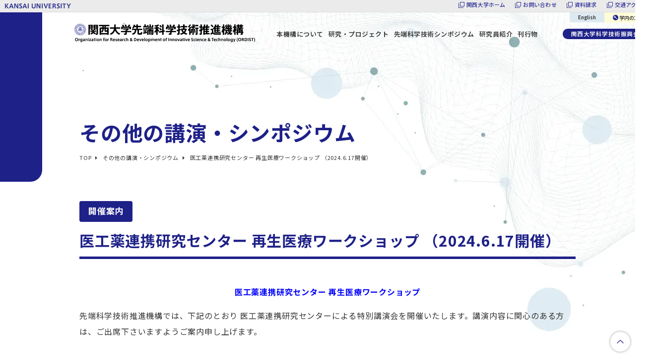

--- FILE ---
content_type: text/html; charset=UTF-8
request_url: https://www.kansai-u.ac.jp/ordist/symposium/news/2024/05/-202461.html
body_size: 23506
content:
<!doctype html>
<html lang="ja">
 
<head>
<!-- Google tag (gtag.js) -->
<script async src="https://www.googletagmanager.com/gtag/js?id=G-KV56LPN2FW"></script>
<script> window.dataLayer = window.dataLayer || []; function gtag(){dataLayer.push(arguments);} gtag('js', new Date()); gtag('config', 'G-KV56LPN2FW'); </script>

<meta charset="utf-8">
<meta name="viewport" content="width=device-width, initial-scale=1">
<meta http-equiv="X-UA-Compatible" content="IE=edge">
<meta name="format-detection" content="telephone=no">


<meta name="description" content="関西大学先端科学技術推進機構は、先端科学技術を推進し、人類の福祉の向上と地球環境の保全に貢献することを目的とした研究機構です。">
<meta name="keywords" content="先端科学技術推進機構,先端機構,ORDIST,ハイテク・リサーチ,学術フロンティア,産学連携研究,医工薬連携研究,地域再生センター,新物質,機能素子,生産技術,情報,通信,電子,生命,人間,ロボティクス,環境,エネルギー,社会">

<meta property="og:site_name" content="関西大学先端科学技術推進機構">
<meta property="og:description" content="関西大学先端科学技術推進機構は、先端科学技術を推進し、人類の福祉の向上と地球環境の保全に貢献することを目的とした研究機構です。">
<!-- <meta property="og:image" content=""> -->

<title>医工薬連携研究センター 再生医療ワークショップ （2024.6.17開催）｜関西大学先端科学技術推進機構</title>
<link rel="canonical" href="https://www.kansai-u.ac.jp/ordist/symposium/news/2024/05/-202461.html">

<meta property="og:title" content="医工薬連携研究センター 再生医療ワークショップ （2024.6.17開催）｜関西大学先端科学技術推進機構">
<meta property="og:type" content="article">
<meta property="og:url" content="https://www.kansai-u.ac.jp/ordist/symposium/news/2024/05/-202461.html">

<!-- 共通CSS -->
<link rel="stylesheet" href="https://use.fontawesome.com/releases/v5.6.3/css/all.css">
<link rel="preconnect" href="https://fonts.googleapis.com">
<link rel="preconnect" href="https://fonts.gstatic.com" crossorigin>
<link href="https://fonts.googleapis.com/css2?family=Noto+Serif+JP:wght@400;700&family=Noto+Sans+JP:wght@400;500;600;700&display=swap" rel="stylesheet">

<link rel="stylesheet" href="/ordist/assets/css/default.css">
<link rel="stylesheet" href="/ordist/assets/css/style_common.css">

<!-- 印刷用CSS -->
<link rel="stylesheet" href="/ordist/assets/css/print.css" media="print">

<!-- 共通JS -->
<!-- <script src="https://ajax.googleapis.com/ajax/libs/jquery/3.2.1/jquery.min.js"></script>
<script src="https://ajax.googleapis.com/ajax/libs/jquery/3.5.1/jquery.min.js"></script> -->
<script src="/ordist/assets/js/library.js"></script>
<script src="https://www.kansai-u.ac.jp/common_header/ja.js"></script>

<link rel="stylesheet" href="/ordist/assets/css/style_page.css">
<link rel="stylesheet" href="/ordist/assets/css/style_entry.css">

<link rel="stylesheet" href="https://www.kansai-u.ac.jp/ordist/common/js/lightbox/css/lightbox.css" type="text/css">
<link rel="stylesheet" href="https://www.kansai-u.ac.jp/ordist/symposium/news/css/style.css">

</head>

<body id="body__id" class="body__class">
<div id="WebSite">
<div class="top-text-ordistWrap"><p class="top-text-ordist">ORDIST</p></div>
<div class="container">

<header id="header" class="header">
	<div class="site-header">
		<div class="site-header__inner">
			<h1 class="site-header__logo"><a href="/ordist/"><img src="/ordist/assets/images/common/logo.svg" width="364" alt="関西大学先端科学技術推進機構"></a></h1>
			<nav class="site-header__nav-pc">
				<ul class="gnv-main">
					<li class="gnv-main__item"><span class="gnv-main__btn">本機構について</span>
						<ul class="gnv-child">
							<li class="gnv-child__item"><a href="/ordist/about/message/" class="gnv-child__btn">機構長挨拶</a></li>
							<li class="gnv-child__item"><a href="/ordist/about/officers/" class="gnv-child__btn">沿革・歴代役職者一覧</a></li>
							<li class="gnv-child__item"><a href="/ordist/about/organization/" class="gnv-child__btn">先端科学技術推進機構組織図</a></li>
							<li class="gnv-child__item"><a href="/ordist/about/institution/" class="gnv-child__btn">研究拠点（施設）</a></li>
							<li class="gnv-child__item"><a href="/ordist/about/coordinator/" class="gnv-child__btn">コーディネーター紹介</a></li>
							<li class="gnv-child__item"><a href="/ordist/about/organization-program/" class="gnv-child__btn">研究員制度</a></li>
							<li class="gnv-child__item"><a href="/ordist/about/results/" class="gnv-child__btn">公的研究費選定実績</a></li>
						</ul>
					</li>
					<li class="gnv-main__item"><span class="gnv-main__btn">研究・プロジェクト</span>
						<ul class="gnv-child">
							<li class="gnv-child__item"><a href="/ordist/research-project/center1/" class="gnv-child__btn">戦略的研究推進センター</a></li>
							<li class="gnv-child__item"><a href="/ordist/research-project/center1/research/group/" class="gnv-child__btn">研究グループ</a></li>
							<li class="gnv-child__item"><a href="/ordist/research-project/center1/research/about/" class="gnv-child__btn">研究会</a></li>
							<li class="gnv-child__item"><a href="/ordist/research-project/center2/" class="gnv-child__btn">医工薬連携研究センター</a></li>
							<li class="gnv-child__item"><a href="/ordist/research-project/center3/" class="gnv-child__btn">地域再生センター</a></li>
							<li class="gnv-child__item"><a href="/ordist/research-project/center4/" class="gnv-child__btn">社会空間情報科学研究センター</a></li>
							<li class="gnv-child__item"><a href="/ordist/research-project/center5/" class="gnv-child__btn">関大メディカルポリマー研究センター</a></li>
						</ul>
					</li>
<li class="gnv-main__item"><a href="/ordist/symposium/" class="gnv-main__btn">先端科学技術シンポジウム</a></li>
					<li class="gnv-main__item"><span class="gnv-main__btn">研究員紹介</span>
						<ul class="gnv-child">
							<li class="gnv-child__item"><a href="/ordist/staff/" class="gnv-child__btn">キーワード検索</a></li>
							<li class="gnv-child__item"><a href="/ordist/staff/section/" class="gnv-child__btn">研究部門別一覧</a></li>
						</ul>
					</li>
					<li class="gnv-main__item"><a href="/ordist/issue/" class="gnv-main__btn">刊行物</a>
						<ul class="gnv-child">
							<li class="gnv-child__item"><a href="/ordist/issue/#sec_01" class="gnv-child__btn">パンフレット</a></li>
							<li class="gnv-child__item"><a href="/ordist/issue/#sec_02" class="gnv-child__btn">先端機構ニュース（Re:ORDIST）</a></li>
							<li class="gnv-child__item"><a href="/ordist/issue/#sec_03" class="gnv-child__btn">技苑</a></li>
							<li class="gnv-child__item"><a href="/ordist/issue/#sec_04" class="gnv-child__btn">事業報告</a></li>
							<li class="gnv-child__item"><a href="/ordist/issue/#sec_05" class="gnv-child__btn">私立大学戦略的研究基盤形成支援事業プロジェクト</a></li>
							<li class="gnv-child__item"><a href="/ordist/issue/#sec_06" class="gnv-child__btn">関西大学先端科学技術シンポジウム・講演集等</a></li>
						</ul>
					</li>
					<li class="gnv-main__item gnv-main__item--last"><a href="/ordist/sinkokai/" class="gnv-main__btn gnv-main__btn--blue">関西大学科学技術振興会</a></li>
				</ul>
				<ul class="gnv-sub">
					<li class="gnv-sub__item"><a href="/ordist/english/" class="gnv-sub__btn gnv-sub__btn--en">English</a></li>
					<li class="gnv-sub__item"><a href="/ordist/visitor_student/" class="gnv-sub__btn gnv-sub__btn--in"><img src="/ordist/assets/images/common/icon_key.svg" width="11" alt=""> 学内の方</a></li>
				</ul>
			</nav>
		</div>
	</div>
</header>

<main id="main">

	<section class="contents is-sp">
		<div class="contents__logo"><a href="/ordist/"><img src="/ordist/assets/images/common/logo.svg" width="280" alt="関西大学先端科学技術推進機構"></a></div>
		<div class="fat-nav">
			<div class="fat-nav_logo"><a href="/ordist/"><img src="/ordist/assets/images/common/logo.svg" width="280" alt="関西大学先端科学技術推進機構"></a></div>
			<div class="fat-nav__wrapper">
			<h2>CONTENTS</h2>
			<h3><span>01.</span>本機構について</h3>
			<ul>
				<li><a href="/ordist/about/message/">機構長挨拶</a></li>
				<li><a href="/ordist/about/officers/">沿革・歴代役職者一覧</a></li>
				<li><a href="/ordist/about/organization/">先端科学技術推進機構組織図</a></li>
				<li><a href="/ordist/about/institution/">研究拠点（施設）</a></li>
				<li><a href="/ordist/about/coordinator/">コーディネーター紹介</a></li>
				<li><a href="/ordist/about/organization-program/">研究員制度</a></li>
				<li><a href="/ordist/about/results/">公的研究費選定実績</a></li>
			</ul>
			<h3><span>02.</span>研究・プロジェクト</h3>
			<ul>
				<li><a href="/ordist/research-project/center1/">戦略的研究推進センター</a></li>
				<li><a href="/ordist/research-project/center1/research/group/">研究グループ</a></li>
				<li><a href="/ordist/research-project/center1/research/about/">研究会</a></li>
				<li><a href="/ordist/research-project/center2/">医工薬連携研究センター</a></li>
				<li><a href="/ordist/research-project/center3/">地域再生センター</a></li>
				<li><a href="/ordist/research-project/center4/">社会空間情報科学研究センター</a></li>
				<li><a href="/ordist/research-project/center5/">関大メディカルポリマー研究センター</a></li>
			</ul>
			<h3><span>03.</span>講演会・シンポジウム</h3>
			<ul>
				<li><a href="/ordist/symposium/">先端科学技術シンポジウム</a></li>
				<li><a href="/ordist/symposium/etc/">その他の講演・シンポジウム</a></li>
			</ul>
			<h3><span>04.</span>研究員紹介</h3>
			<ul>
				<li><a href="/ordist/staff/">キーワード検索</a></li>
				<li><a href="/ordist/staff/section/">研究部門別一覧</a></li>
			</ul>
			<h3><a href="/ordist/issue/"><span>05.</span>刊行物</a></h3>
			<ul>
				<li><a href="/ordist/issue/#sec_01">パンフレット</a></li>
				<li><a href="/ordist/issue/#sec_02">先端機構ニュース（Re:ORDIST）</a></li>
				<li><a href="/ordist/issue/#sec_03">技苑</a></li>
				<li><a href="/ordist/issue/#sec_04">事業報告</a></li>
				<li><a href="/ordist/issue/#sec_05">私立大学戦略的研究基盤形成支援事業プロジェクト</a></li>
				<li><a href="/ordist/issue/#sec_06">関西大学先端科学技術シンポジウム・講演集等</a></li>
			</ul>
			<h3><a href="/ordist/sinkokai/"><span>06.</span>関西大学科学技術振興会</a></h3>
			<ul>
				<li><a href="/ordist/sinkokai/news/">最新情報</a></li>
				<li><a href="/ordist/sinkokai/outline/">概要</a></li>
				<li><a href="/ordist/sinkokai/newsletter/">ニュースレター</a></li>
				<li><a href="/ordist/sinkokai/reception/">入会のご案内</a></li>
				<li><a href="/ordist/sinkokai/member/">会員名簿</a></li>
				<li><a href="/ordist/sinkokai/law/">会則</a></li>
			</ul>
			<div class="flex nav_bottom">
				<a href="/ordist/english/"><span>English</span></a>
				<a href="/ordist/visitor_student/"><span>学内の方</span></a>
			</div>
			</div>
		</div>
	</section>
	

<article class="page">



    <div class="wrap">

  <p class="page_title">その他の講演・シンポジウム</h1>

      <ul class="breadcrumbs" itemscope itemtype="https://schema.org/BreadcrumbList">
          <li itemprop="itemListElement" itemscope itemtype="https://schema.org/ListItem">
              <a itemprop="item" href="/ordist/"><span itemprop="name">TOP</span></a>
              <meta itemprop="position" content="1" />
          </li>
          <li itemprop="itemListElement" itemscope itemtype="https://schema.org/ListItem">
            <a itemprop="item" href="/ordist/symposium/news/"><span itemprop="name">その他の講演・シンポジウム</span></a>
            <meta itemprop="position" content="2" />
          </li>
          <li itemprop="itemListElement" itemscope itemtype="https://schema.org/ListItem">
              <span itemprop="name">医工薬連携研究センター 再生医療ワークショップ （2024.6.17開催）</span>
              <meta itemprop="position" content="3" />
          </li>
      </ul>
    </div>

    <section class="page_title_02_mt">
    <div class="wrap">
      <p class="entry_category"><span class="news__category -cat1">開催案内</span></p>
      <h1 class="entry-title">医工薬連携研究センター 再生医療ワークショップ （2024.6.17開催）</h1>
      <div class="entry-body">
        <p style="text-align: center;"><span style="color: #0000ff;"><strong>医工薬連携研究センター 再生医療ワークショップ</strong></span></p>
<p>先端科学技術推進機構では、下記のとおり 医工薬連携研究センターによる特別講演会を開催いたします。講演内容に関心のある方は、ご出席下さいますようご案内申し上げます。　</p>
<p><br /><strong>日　時：</strong>　2024年6月17日（月）13:00～14:00</p>
<p><strong>場　所：</strong>　関西大学千里山キャンパス　第４学舎3号館　3401教室</p>
<p><strong>講　演：</strong><strong>　</strong><b>「再生医療ツール、足場材料としての脂肪組織」<br /></b>　　 　　　　　　自治医科大学　形成外科学講座　准教授　　素輪 善弘 氏<br /><br /></p>
<p><strong>概　要：</strong>われわれは皮膚、筋肉、あるいは神経などの軟部組織障害に対して脂肪組織から再生医療ツール、あるいは再生足場として治療アプローチに応じた形態と機能を持つ脂肪組織由来治療プロダクトを生成し、その高い治療ポテンシャルを明らかにしてきた。これらに関する最新の研究を交えながら、その治療応用とメカニズム、そして今後の展望について概説する。</p>
<p><strong>お申込み：</strong>不要　　　<strong>参加費：</strong>無料</p>
<p>主　催／関西大学先端科学技術推進機構</p>
<p>【お問合せ】<br />関西大学 先端科学技術推進機構<br />〒564-8680　大阪府吹田市山手町3-3-35<br />電話：06-6368-1178　FAX：06-6368-0080<br />E-Mail: sentan@ml.kandai.jp</p>
      </div>
    </div>
  </section>
</article>

</main>

<footer class="footer">
	<div class="footer__inner">
		<p class="footer__logo"><a href="/ordist/"><img src="/ordist/assets/images/common/logo_w.svg" width="364" alt="関西大学先端科学技術推進機構"></a></p>
		<div class="footer__nav">
			<ul class="footer__list">
				<li class="footer__listItem">
					<a href="/ordist/about/message/" class="footer__listBtn1">本機構について</a>
					<ul class="footer__listLv2">
						<li class="footer__listItem"><a href="/ordist/about/message/" class="footer__listBtn2">機構長挨拶</a></li>
						<li class="footer__listItem"><a href="/ordist/about/officers/" class="footer__listBtn2">沿革・歴代役職者一覧</a></li>
						<li class="footer__listItem">
							<a href="/ordist/about/organization/" class="footer__listBtn2">先端科学技術推進機構組織図</a>
							<ul class="footer__listLv3">
								<li class="footer__listItem"><a href="/ordist/about/organization/research/" class="footer__listBtn3">N・I・B・E 研究部門</a></li>
							</ul>
						</li>
						<li class="footer__listItem"><a href="/ordist/about/institution/" class="footer__listBtn2">研究拠点（施設）</a></li>
						<li class="footer__listItem"><a href="/ordist/about/coordinator/" class="footer__listBtn2">コーディネーター紹介</a></li>
						<li class="footer__listItem"><a href="/ordist/about/organization-program/" class="footer__listBtn2">研究員制度</a></li>
						<li class="footer__listItem">
							<a href="/ordist/about/results/" class="footer__listBtn2">公的研究費選定実績</a>
							<ul class="footer__listLv3">
								<li class="footer__listItem"><a href="/ordist/about/results/project/" class="footer__listBtn3">文部科学省による採択事業一覧</a></li>
							</ul>
						</li>
					</ul>
				</li>
			</ul>
			<ul class="footer__list">
				<li class="footer__listItem">
					<a href="/ordist/research-project/center1/" class="footer__listBtn1">研究・プロジェクト</a>
					<ul class="footer__listLv2">
						<li class="footer__listItem">
							<a href="/ordist/research-project/center1/" class="footer__listBtn2">戦略的研究推進センター</a>
							<ul class="footer__listLv3">
								<li class="footer__listItem">
									<a href="/ordist/research-project/center1/research/group/" class="footer__listBtn3">研究グループ</a>
									<ul class="footer__listLv4">
										<li class="footer__listItem"><a href="/ordist/research-project/center1/research/group/archive/" class="footer__listBtn3">研究グループアーカイブ</a></li>
									</ul>
								</li>
								<li class="footer__listItem"><a href="/ordist/research-project/center1/research/about/" class="footer__listBtn3">研究会</a></li>
							</ul>
						</li>
						<!--<li class="footer__listItem">
							<a href="/ordist/research-project/center1/research/group/" class="footer__listBtn2">研究グループ</a>
							<ul class="footer__listLv3">
								<li class="footer__listItem"><a href="/ordist/research-project/center1/research/group/archive/" class="footer__listBtn3">研究グループアーカイブ</a></li>
							</ul>
						</li>
						<li class="footer__listItem"><a href="/ordist/research-project/center1/research/about/" class="footer__listBtn2">研究会</a></li>-->
						<li class="footer__listItem">
							<a href="/ordist/research-project/center2/" class="footer__listBtn2">医工薬連携研究センター</a>
							<ul class="footer__listLv3">
								<li class="footer__listItem"><a href="/ordist/research-project/center2/archive/" class="footer__listBtn3">医工薬連携研究センターアーカイブ</a></li>
								<li class="footer__listItem"><a href="http://www.kansai-u.ac.jp/ku-smart/" target="_blank" class="footer__listBtn3">【KU-SMART PROJECTホームページ】</a></li>
							</ul>
						</li>
						<li class="footer__listItem">
							<a href="/ordist/research-project/center3/" class="footer__listBtn2">地域再生センター</a>
							<ul class="footer__listLv3">
								<li class="footer__listItem"><a href="https://www.kansai-u.ac.jp/Museum/naniwa/" target="_blank" class="footer__listBtn3">関西大学 なにわ大阪歴史遺産学センター</a></li>
								<li class="footer__listItem"><a href="https://www.kansai-u.ac.jp/Fc_env/pdf/202007/jigyo.pdf" target="_blank" class="footer__listBtn3">農山村集落との交流型定住による故郷づくり</a></li>
							</ul>
						</li>
						<li class="footer__listItem"><a href="/ordist/research-project/center4/" class="footer__listBtn2">社会空間情報科学研究センター</a></li>
						<li class="footer__listItem">
							<a href="/ordist/research-project/center5/" class="footer__listBtn2">関大メディカルポリマー研究センター</a>
							<ul class="footer__listLv3">
								<li class="footer__listItem"><a href="http://www.kansai-u.ac.jp/ku-smart/" class="footer__listBtn3">【KU-SMART PROJECTホームページ】</a></li>
							</ul>
						</li>
					</ul>
				</li>
			</ul>
			<ul class="footer__list">
<li class="footer__listItem"><a href="/ordist/symposium/" class="footer__listBtn1">先端科学技術シンポジウム</a></li>
				<li class="footer__listItem">
					<a href="/ordist/staff/" class="footer__listBtn1">研究員紹介</a>
					<ul class="footer__listLv2">
						<li class="footer__listItem"><a href="/ordist/staff/" class="footer__listBtn2">キーワード検索</a></li>
						<li class="footer__listItem"><a href="/ordist/staff/section/" class="footer__listBtn2">研究部門別一覧</a></li>
					</ul>
				</li>
				<li class="footer__listItem">
					<a href="/ordist/issue/" class="footer__listBtn1">刊行物</a>
					<ul class="footer__listLv2">
						<li class="footer__listItem"><a href="/ordist/issue/#sec_01" class="footer__listBtn2">パンフレット</a></li>
						<li class="footer__listItem"><a href="/ordist/issue/#sec_02" class="footer__listBtn2">先端機構ニュース（Re:ORDIST）</a></li>
						<li class="footer__listItem"><a href="/ordist/issue/#sec_03" class="footer__listBtn2">技苑</a></li>
						<li class="footer__listItem"><a href="/ordist/issue/#sec_04" class="footer__listBtn2">事業報告</a></li>
						<li class="footer__listItem"><a href="/ordist/issue/#sec_05" class="footer__listBtn2">私立大学戦略的研究基盤形成支援事業プロジェクト</a></li>
						<li class="footer__listItem"><a href="/ordist/issue/#sec_06" class="footer__listBtn2">関西大学先端科学技術シンポジウム・講演集等</a></li>
					</ul>
				</li>
			</ul>
			<ul class="footer__list">
				<li class="footer__listItem">
					<a href="/ordist/sinkokai/" class="footer__listBtn1">関西大学科学技術振興会</a>
					<ul class="footer__listLv2">
						<li class="footer__listItem"><a href="/ordist/sinkokai/news/" class="footer__listBtn2">最新情報</a></li>
						<li class="footer__listItem"><a href="/ordist/sinkokai/outline/" class="footer__listBtn2">概要</a></li>
						<li class="footer__listItem"><a href="/ordist/sinkokai/newsletter/" class="footer__listBtn2">ニュースレター</a></li>
						<li class="footer__listItem"><a href="/ordist/sinkokai/reception/" class="footer__listBtn2">入会のご案内</a></li>
						<li class="footer__listItem"><a href="/ordist/sinkokai/member/" class="footer__listBtn2">会員名簿</a></li>
						<li class="footer__listItem"><a href="/ordist/sinkokai/law/" class="footer__listBtn2">会則</a></li>
					</ul>
				</li>
				<li class="footer__listItem">
					<a href="/ordist/visitor_student/" class="footer__listBtn1">学内の方</a>
					<!--<ul class="footer__listLv2">
						<li class="footer__listItem"><a href="" class="footer__listBtn2">規定・内規</a></li>
						<li class="footer__listItem"><a href="" class="footer__listBtn2">安全管理課HP関西大学 安全管理課</a></li>
						<li class="footer__listItem"><a href="" class="footer__listBtn2">様式</a></li>
					</ul>-->
				</li>
				<li class="footer__listItem">
					<a href="/ordist/english/" class="footer__listBtn1" target="_blank" rel="noopener noreferrer">English</a>
				</li>
			</ul>
		</div><!-- /.footer__nav -->
		<p class="footer__copy"><small>&copy;ORDIST All Rights Reserved.</small></p>
	</div>
</footer>

<div class="pageTop">
	<a class="pageTop__anchor" href="#WebSite">PageTop</a>
</div>

</div>
</div><!-- /#WebSite -->
<!-- 共通JS -->
<script src="/ordist/assets/js/common.js"></script>
<script src="/ordist/assets/js/sp_nav.js"></script>

<script type="text/javascript" src="https://www.kansai-u.ac.jp/ordist/common/js/lightbox/lightbox.min.js"></script>

</body>
</html>

--- FILE ---
content_type: text/css
request_url: https://www.kansai-u.ac.jp/ordist/assets/css/default.css
body_size: 14083
content:
@charset "UTF-8";
/****************************************************************************************************

標準

****************************************************************************************************/
html, body, div, h1, h2, h3, h4, h5, h6, p, blockquote, q, pre, table, caption, colgroup, col, tbody, thead, tfoot, tr, th, td, ul, ol, li, dl, dt, dd, form, fieldset, legend, label, span, a, img, em, ins, del, cite, abbr, sup, sub, dfn, code, var, samp, kbd, object, script, noscript, style, iframe, embed, param, map, area,
menu, hr, address, small, strong, i, b,
article, aside, figure, footer, header, hgroup, nav, section, figcaption, time, video, audio, mark, ruby, rt, rp, bdo, source, canvas, details, summary, command,
datalist, keygen, output, progress, meter {
  margin: 0;
  padding: 0;
}

html {
  font-size: 62.5%;
  line-height: 2;
}

body {
  background-color: #fff;
  color: #333;
  -webkit-text-size-adjust: 100%;
  -moz-text-size-adjust: 100%;
  -ms-text-size-adjust: 100%;
  -o-text-size-adjust: 100%;
  text-size-adjust: 100%;
  font-size: 1.6em;
  letter-spacing: 0.05em;
  font-family: "Noto Sans JP", "Hiragino Kaku Gothic ProN", "ヒラギノ角ゴ ProN W3", "メイリオ", Meiryo, sans-serif;
}

body *:last-child {
  margin-bottom: 0;
}

h1, h2, h3, h4, h5, h6 {
  margin-bottom: 1em;
  font-size: 100%;
  font-weight: normal;
  line-height: 1.5;
}

address {
  font-style: normal;
}

ul, dl, ol {
  margin-bottom: 1em;
  text-indent: 0;
}

li {
  margin-bottom: 0.5em;
  list-style-type: none;
}

img {
  border-style: none;
  vertical-align: bottom;
  max-width: 100%;
  height: auto;
}

p {
  margin-bottom: 1em;
}

table {
  margin-bottom: 1em;
  border-collapse: collapse;
  border-spacing: 0;
}

th, td {
  padding: 10px;
  border: 1px solid #ccc;
}

th {
  font-weight: normal;
}

main, address, article, aside, figure, figcaption, footer, header, hgroup, hr, legend, menu, nav, section, summary {
  display: block;
}

small {
  font-size: 100%;
}

a {
  -webkit-tap-highlight-color: transparent;
  -webkit-transition: all 0.3s ease;
  transition: all 0.3s ease;
}

a:hover {
  text-decoration: none;
  -webkit-transition: all 0.1s ease;
  transition: all 0.1s ease;
}

/*
box-sizing
ie8+
--------------------------------------------------*/
*,
*:before,
*:after {
  box-sizing: border-box;
}

/****************************************************************************************************

汎用クラス

****************************************************************************************************/
/*
micro clearfix
ie8+
--------------------------------------------------*/
.clearfix:after {
  content: "";
  clear: both;
  display: block;
}

/*
フロート
--------------------------------------------------*/
.fl {
  float: left;
  display: inline;
}

.fr {
  float: right;
  display: inline;
}

.fClear {
  clear: both;
}

/*
フォントサイズ
--------------------------------------------------*/
.txtS {
  font-size: 87.5% !important;
}

.txtL {
  font-size: 112.5% !important;
}

.txtXL {
  font-size: 130% !important;
}

/*
フォントの色
--------------------------------------------------*/
.txtC1 {
  color: #FF0000;
}

.txtC2 {
  color: #7FCFE2;
}

/*
テキストの位置
--------------------------------------------------*/
.alignC {
  text-align: center !important;
}

.alignL {
  text-align: left !important;
}

.alignR {
  text-align: right !important;
}

.justify {
  text-align: justify !important;
  text-justify: inter-cluster !important;
}

.verticalT {
  vertical-align: top !important;
}

.verticalM {
  vertical-align: middle !important;
}

.verticalB {
  vertical-align: bottom !important;
}

/*
フォント
--------------------------------------------------*/
.weightNormal,
.normal {
  font-weight: normal !important;
}

.weightBold,
.bold {
  font-weight: bold !important;
}

.txtItalic,
.italic {
  font-style: italic !important;
}

.underline {
  text-decoration: underline !important;
}

/*
背景色
--------------------------------------------------*/
.bgC1 {
  background: #ccc;
}

.bgC2 {
  background: #ECECF3;
}

.bgC3 {
  background: #EBEBEB;
}

/*
インデント
--------------------------------------------------*/
.indent1 {
  margin-left: 1em !important;
  text-indent: -1em !important;
}

.indent2 {
  margin-left: 2em !important;
  text-indent: -2em !important;
}

.indent3 {
  margin-left: 3em !important;
  text-indent: -3em !important;
}

.indent4 {
  margin-left: 4em !important;
  text-indent: -4em !important;
}

.indent5 {
  margin-left: 5em !important;
  text-indent: -5em !important;
}

/****************************************************************************************************

#Contents用

-余白指定

m[向き][数字]

向き
b
r
l
tb

数字
0-1000

m[向き][数字]:共通
m[向き][数字]_t:タブレット
m[向き][数字]_p:スマホ



-横幅指定

w[数字]

--0-1000	ピクセル指定


w[数字]per
--0-100		パーセント指定


w[数字]em:1-5
--1-5		em指定




****************************************************************************************************/
.m0 {
  margin: 0 !important;
}

.mt0 {
  margin-top: 0 !important;
}

.mr0 {
  margin-right: 0 !important;
}

.mb0 {
  margin-bottom: 0 !important;
}

.ml0 {
  margin-left: 0 !important;
}

.mtb0 {
  margin-top: 0 !important;
  margin-bottom: 0 !important;
}

.mlr0 {
  margin-left: 0 !important;
  margin-right: 0 !important;
}

.mt10 {
  margin-top: 10px !important;
}

.mr10 {
  margin-right: 10px !important;
}

.mb10 {
  margin-bottom: 10px !important;
}

.ml10 {
  margin-left: 10px !important;
}

.mtb10 {
  margin-top: 10px !important;
  margin-bottom: 10px !important;
}

.mlr10 {
  margin-left: 10px !important;
  margin-right: 10px !important;
}

.mt20 {
  margin-top: 20px !important;
}

.mr20 {
  margin-right: 20px !important;
}

.mb20 {
  margin-bottom: 20px !important;
}

.ml20 {
  margin-left: 20px !important;
}

.mtb20 {
  margin-top: 20px !important;
  margin-bottom: 20px !important;
}

.mlr20 {
  margin-left: 20px !important;
  margin-right: 20px !important;
}

.mt30 {
  margin-top: 30px !important;
}

.mr30 {
  margin-right: 30px !important;
}

.mb30 {
  margin-bottom: 30px !important;
}

.ml30 {
  margin-left: 30px !important;
}

.mtb30 {
  margin-top: 30px !important;
  margin-bottom: 30px !important;
}

.mlr30 {
  margin-left: 30px !important;
  margin-right: 30px !important;
}

.mt40 {
  margin-top: 40px !important;
}

.mr40 {
  margin-right: 40px !important;
}

.mb40 {
  margin-bottom: 40px !important;
}

.ml40 {
  margin-left: 40px !important;
}

.mtb40 {
  margin-top: 40px !important;
  margin-bottom: 40px !important;
}

.mlr40 {
  margin-left: 40px !important;
  margin-right: 40px !important;
}

.mt50 {
  margin-top: 50px !important;
}

.mr50 {
  margin-right: 50px !important;
}

.mb50 {
  margin-bottom: 50px !important;
}

.ml50 {
  margin-left: 50px !important;
}

.mtb50 {
  margin-top: 50px !important;
  margin-bottom: 50px !important;
}

.mlr50 {
  margin-left: 50px !important;
  margin-right: 50px !important;
}

/*
padding
--------------------------------------------------*/
.p0 {
  padding: 0 !important;
}

.pt0 {
  padding-top: 0 !important;
}

.pr0 {
  padding-right: 0 !important;
}

.pb0 {
  padding-bottom: 0 !important;
}

.pl0 {
  padding-left: 0 !important;
}

.ptb0 {
  padding-top: 0 !important;
  padding-bottom: 0 !important;
}

.plr0 {
  padding-left: 0 !important;
  padding-right: 0 !important;
}

.pt10 {
  padding-top: 10px !important;
}

.pr10 {
  padding-right: 10px !important;
}

.pb10 {
  padding-bottom: 10px !important;
}

.pl10 {
  padding-left: 10px !important;
}

.ptb10 {
  padding-top: 10px !important;
  padding-bottom: 10px !important;
}

.plr10 {
  padding-left: 10px !important;
  padding-right: 10px !important;
}

.pt20 {
  padding-top: 20px !important;
}

.pr20 {
  padding-right: 20px !important;
}

.pb20 {
  padding-bottom: 20px !important;
}

.pl20 {
  padding-left: 20px !important;
}

.ptb20 {
  padding-top: 20px !important;
  padding-bottom: 20px !important;
}

.plr20 {
  padding-left: 20px !important;
  padding-right: 20px !important;
}

.pt30 {
  padding-top: 30px !important;
}

.pr30 {
  padding-right: 30px !important;
}

.pb30 {
  padding-bottom: 30px !important;
}

.pl30 {
  padding-left: 30px !important;
}

.ptb30 {
  padding-top: 30px !important;
  padding-bottom: 30px !important;
}

.plr30 {
  padding-left: 30px !important;
  padding-right: 30px !important;
}

.pt40 {
  padding-top: 40px !important;
}

.pr40 {
  padding-right: 40px !important;
}

.pb40 {
  padding-bottom: 40px !important;
}

.pl40 {
  padding-left: 40px !important;
}

.ptb40 {
  padding-top: 40px !important;
  padding-bottom: 40px !important;
}

.plr40 {
  padding-left: 40px !important;
  padding-right: 40px !important;
}

.pt50 {
  padding-top: 50px !important;
}

.pr50 {
  padding-right: 50px !important;
}

.pb50 {
  padding-bottom: 50px !important;
}

.pl50 {
  padding-left: 50px !important;
}

.ptb50 {
  padding-top: 50px !important;
  padding-bottom: 50px !important;
}

.plr50 {
  padding-left: 50px !important;
  padding-right: 50px !important;
}

/*
width
--------------------------------------------------*/
.w10 {
  width: 10px !important;
}

.w20 {
  width: 20px !important;
}

.w30 {
  width: 30px !important;
}

.w40 {
  width: 40px !important;
}

.w50 {
  width: 50px !important;
}

.w60 {
  width: 60px !important;
}

.w70 {
  width: 70px !important;
}

.w80 {
  width: 80px !important;
}

.w90 {
  width: 90px !important;
}

.w100 {
  width: 100px !important;
}

.w110 {
  width: 110px !important;
}

.w120 {
  width: 120px !important;
}

.w130 {
  width: 130px !important;
}

.w140 {
  width: 140px !important;
}

.w150 {
  width: 150px !important;
}

.w160 {
  width: 160px !important;
}

.w170 {
  width: 170px !important;
}

.w180 {
  width: 180px !important;
}

.w190 {
  width: 190px !important;
}

.w200 {
  width: 200px !important;
}

.w210 {
  width: 210px !important;
}

.w220 {
  width: 220px !important;
}

.w230 {
  width: 230px !important;
}

.w240 {
  width: 240px !important;
}

.w250 {
  width: 250px !important;
}

.w260 {
  width: 260px !important;
}

.w270 {
  width: 270px !important;
}

.w280 {
  width: 280px !important;
}

.w290 {
  width: 290px !important;
}

.w300 {
  width: 300px !important;
}

.w310 {
  width: 310px !important;
}

.w320 {
  width: 320px !important;
}

.w330 {
  width: 330px !important;
}

.w340 {
  width: 340px !important;
}

.w350 {
  width: 350px !important;
}

.w360 {
  width: 360px !important;
}

.w370 {
  width: 370px !important;
}

.w380 {
  width: 380px !important;
}

.w390 {
  width: 390px !important;
}

.w400 {
  width: 400px !important;
}

.w410 {
  width: 410px !important;
}

.w420 {
  width: 420px !important;
}

.w430 {
  width: 430px !important;
}

.w440 {
  width: 440px !important;
}

.w450 {
  width: 450px !important;
}

.w460 {
  width: 460px !important;
}

.w470 {
  width: 470px !important;
}

.w480 {
  width: 480px !important;
}

.w490 {
  width: 490px !important;
}

.w500 {
  width: 500px !important;
}

.w510 {
  width: 510px !important;
}

.w520 {
  width: 520px !important;
}

.w530 {
  width: 530px !important;
}

.w540 {
  width: 540px !important;
}

.w550 {
  width: 550px !important;
}

.w560 {
  width: 560px !important;
}

.w570 {
  width: 570px !important;
}

.w580 {
  width: 580px !important;
}

.w590 {
  width: 590px !important;
}

.w600 {
  width: 600px !important;
}

.w610 {
  width: 610px !important;
}

.w620 {
  width: 620px !important;
}

.w630 {
  width: 630px !important;
}

.w640 {
  width: 640px !important;
}

.w650 {
  width: 650px !important;
}

.w660 {
  width: 660px !important;
}

.w670 {
  width: 670px !important;
}

.w680 {
  width: 680px !important;
}

.w690 {
  width: 690px !important;
}

.w700 {
  width: 700px !important;
}

.w710 {
  width: 710px !important;
}

.w720 {
  width: 720px !important;
}

.w730 {
  width: 730px !important;
}

.w740 {
  width: 740px !important;
}

.w750 {
  width: 750px !important;
}

.w760 {
  width: 760px !important;
}

.w770 {
  width: 770px !important;
}

.w780 {
  width: 780px !important;
}

.w790 {
  width: 790px !important;
}

.w800 {
  width: 800px !important;
}

.w810 {
  width: 810px !important;
}

.w820 {
  width: 820px !important;
}

.w830 {
  width: 830px !important;
}

.w840 {
  width: 840px !important;
}

.w850 {
  width: 850px !important;
}

.w860 {
  width: 860px !important;
}

.w870 {
  width: 870px !important;
}

.w880 {
  width: 880px !important;
}

.w890 {
  width: 890px !important;
}

.w900 {
  width: 900px !important;
}

.w910 {
  width: 910px !important;
}

.w920 {
  width: 920px !important;
}

.w930 {
  width: 930px !important;
}

.w940 {
  width: 940px !important;
}

.w950 {
  width: 950px !important;
}

.w960 {
  width: 960px !important;
}

.w970 {
  width: 970px !important;
}

.w980 {
  width: 980px !important;
}

.w990 {
  width: 990px !important;
}

.w1000 {
  width: 1000px !important;
}

--- FILE ---
content_type: text/css
request_url: https://www.kansai-u.ac.jp/ordist/assets/css/style_common.css
body_size: 15171
content:
@charset "UTF-8";
/*--------------------------------------------------------------
# common
--------------------------------------------------------------*/
#wrapper {
  overflow: hidden;
}

/*====== font =====*/
.text-serif {
  font-family: "Noto Serif JP", serif;
}
.text-small {
  font-size: .875em;
}
.text-big {
  font-size: 1.125em;
}

/*====== button =====*/
button {
  outline: none;
  cursor: pointer;
}

/*====== common style =====*/
.for_sp {
  display: none !important;
}
.text-left { text-align: left; }
.text-center, .text-pc-center { text-align: center; }
.text-right { text-align: right; }
@media screen and (max-width: 767px) {
  /*====== Common =====*/
  /*body { font-size: 14px; }*/
  .for_pc {
    display: none !important;
  }
  .for_sp {
    display: block !important;
  }
  .text-pc-center { text-align: left; }
}
/*--------------------------------------------------------------
# header
--------------------------------------------------------------*/
#body__id {
  min-width: 1320px;
}

#WebSite {
  position: relative;
}
#WebSite::before {
  content: "";
  display: block;
  position: absolute;
  z-index: -1;
  left: 0;
  top: 0;
  max-width: 265px;
  width: 17.67%;
  height: 890px;
  border-radius: 0 0 24px 0;
  background: #1e2188;
}
#WebSite .top-text-ordistWrap {
  position: absolute;
  left: 0;
  top: 0;
  display: -webkit-box;
  display: -ms-flexbox;
  display: flex;
  -webkit-box-pack: start;
      -ms-flex-pack: start;
          justify-content: flex-start;
  -webkit-box-align: center;
      -ms-flex-align: center;
          align-items: center;
  max-width: 265px;
  width: 17.67%;
  height: 890px;
}
#WebSite .top-text-ordist {
  -webkit-transform: rotate(90deg) translate(-0.25em, 0.5em);
          transform: rotate(90deg) translate(-0.25em, 0.5em);
  color: rgba(255, 255, 255, 0.7);
  font-size: 29px;
  font-weight: 600;
  letter-spacing: 0.02em;
  line-height: 1;
}

.site-header {
  position: absolute;
  z-index: 1000;
  left: 85px;
  right: 0;
  top: 0;
  background: #fff;
  white-space: nowrap;
}
.site-header__inner {
  position: relative;
  display: -webkit-box;
  display: -ms-flexbox;
  display: flex;
  -webkit-box-pack: justify;
      -ms-flex-pack: justify;
          justify-content: space-between;
  -webkit-box-align: end;
      -ms-flex-align: end;
          align-items: flex-end;
  gap: 46px;
  min-width: 1220px;
  width: 86%;
  height: 75px;
  padding: 0 0 15px 65px;
}
.site-header__logo {
  margin: 0;
}

.gnv-main {
  display: -webkit-box;
  display: -ms-flexbox;
  display: flex;
  -webkit-box-align: center;
      -ms-flex-align: center;
          align-items: center;
  gap: 15px;
  margin-bottom: 0;
}
.gnv-main__item {
  position: relative;
  margin-bottom: 0;
  line-height: 1;
}
.gnv-main__item--last {
  margin-left: 45px;
}
.gnv-main__btn {
  position: relative;
  display: inline-block;
  vertical-align: top;
  padding: 10px 5px;
  border-radius: 0 0 2px 2px;
  color: inherit;
  font-size: 13px;
  font-weight: 600;
  letter-spacing: 0.04em;
  text-decoration: none;
}
.gnv-main__btn::before {
  content: "";
  position: absolute;
  left: 0;
  bottom: 0;
  display: block;
  width: 0;
  border-top: solid 2px #1e2188;
  -webkit-transition: width 0.4s;
  transition: width 0.4s;
}
.gnv-main__btn--blue {
  padding: 5px 17px;
  border-radius: 3em;
  background: #1e2188;
  color: #fff;
  font-size: 11.5px;
  -webkit-transition: opacity 0.4s;
  transition: opacity 0.4s;
}
.gnv-main__btn--blue::before {
  display: none;
}
.gnv-main__btn--blue:hover {
  opacity: 0.7;
}
.gnv-main__item:hover .gnv-main__btn::before {
  width: 100%;
}
.gnv-main__item:hover .gnv-child {
  display: block;
}

.gnv-child {
  display: none;
  position: absolute;
  left: 0;
  top: 100%;
  width: -webkit-fit-content;
  width: -moz-fit-content;
  width: fit-content;
  padding-top: 8px;
  background: #fff;
}
.gnv-child__item {
  margin-bottom: 0;
}
.gnv-child__item + .gnv-child__item {
  border-top: dotted 1px #e4e4e4;
}
.gnv-child__btn {
  display: block;
  padding: 6px 10px;
  color: inherit;
  font-size: 12px;
  font-weight: 600;
  letter-spacing: 0.02em;
  text-decoration: none;
  -webkit-transition: opacity 0.4s;
  transition: opacity 0.4s;
}
.gnv-child__btn:hover {
  opacity: 0.7;
}

.gnv-sub {
  display: -webkit-box;
  display: -ms-flexbox;
  display: flex;
  gap: 10px;
  position: absolute;
  right: 0;
  top: 0;
}
.gnv-sub__btn {
  display: inline-block;
  vertical-align: top;
  padding: 5px 17px;
  border-radius: 0 0 2px 2px;
  color: inherit;
  font-size: 10px;
  font-weight: 600;
  letter-spacing: normal;
  line-height: 1;
  text-decoration: none;
  -webkit-transition: opacity 0.4s;
  transition: opacity 0.4s;
}
.gnv-sub__btn:hover {
  opacity: 0.7;
}
.gnv-sub__btn--en {
  background: #dde9f1;
}
.gnv-sub__btn--in {
  background: #fffcd9;
}

.site-kv {
  position: relative;
  margin: 0 0 20px 85px;
}
.site-kv__img__img {
  width: 100%;
  height: 646px;
  -o-object-fit: cover;
     object-fit: cover;
  border-radius: 0 0 0 24px;
}
.site-kv__img__cap {
  margin: 7px 85px 0 0;
  font-size: 9px;
  letter-spacing: 0.02em;
  line-height: 1.5;
  text-align: right;
}
.site-kv__img__capInner {
  display: block;
  max-width: 994px;
  margin: 0 auto;
}
.site-kv__over {
  position: absolute;
  left: 7.067%; /*100px*/
  top: 167px;
}
.site-kv__txt {
  font-size: 24px;
  font-weight: 600;
  letter-spacing: 0.13em;
  line-height: 1.3;
}
.site-kv__txt > span {
  display: inline-block;
  padding: 0.083em 0.5em 0.208em;
  margin-bottom: 20px;
  background: #fff;
}
.site-kv__txt > span:nth-of-type(2) {
  margin-left: 3.125em;
}

/* Toggle */
#toggle_button {
  width: 43px;
  height: 100%;
  position: absolute;
  right: 0;
  top: 0;
  z-index: 101;
  cursor: pointer;
}

#toggle_button span {
  display: block;
  background: #fff;
  font-size: 0;
  width: 23px;
  height: 1px;
  margin-left: -11.5px;
  position: absolute;
  left: 50%;
  top: 50%;
}

#toggle_button span:before,
#toggle_button span:after {
  content: "";
  background: #fff;
  width: 100%;
  height: 100%;
  position: absolute;
  left: 0;
  -webkit-transition: 0.5s;
  transition: 0.5s;
}

#toggle_button span:before {
  top: -7px;
}

#toggle_button span:after {
  top: 7px;
}

#toggle_menu {
  display: none;
  background: #029ac6;
  color: #fff;
  width: 100%;
  height: 100%;
  text-align: center;
  position: fixed;
  top: 0;
  right: 0;
  z-index: 100;
}

#toggle_menu a {
  color: #fff;
  text-decoration: none;
}

.toggle_menu_inner {
  width: 100%;
  height: 100%;
  padding: 70px 0 100px;
  overflow: auto;
  -webkit-overflow-scrolling: touch;
}

#toggle_menu .sns_list li {
  display: inline-block;
  margin: 0 11px;
}

#toggle_menu .sns_list a i {
  font-size: 20px;
}

#toggle_menu .sns_list a img {
  width: 24px;
}

/* gnv - sp */
#gnv_sp {
  border-top: solid 1px #fff;
  margin: 6px 0 30px;
}

#gnv_sp li {
  border-bottom: solid 1px #fff;
}

#gnv_sp li a {
  display: block;
  font-size: 20px;
  line-height: 1.5;
  padding: 16px 0;
}

/* Toggle - menu open */
.gnvOpen {
  overflow: hidden;
}

.gnvOpen #toggle_button span {
  background: transparent;
}

.gnvOpen #toggle_button span:before,
.gnvOpen #toggle_button span:after {
  top: 0;
}

.gnvOpen #toggle_button span:before {
  -webkit-transform: rotate(-45deg) translateY(0px);
  transform: rotate(-45deg) translateY(0px);
}

.gnvOpen #toggle_button span:after {
  -webkit-transform: rotate(45deg) translateY(0px);
  transform: rotate(45deg) translateY(0px);
}

@media screen and (max-width: 960px) {
  #body__id {
    min-width: 0;
  }
  #WebSite::before {
    width: 30px;
    height: 400px;
    border-radius: 0 0 15px 0;
  }
  #WebSite .top-text-ordistWrap {
    display: none;
  }
  .site-header,
  .site-kv {
    display: none;
  }
}
/*--------------------------------------------------------------
# footer
--------------------------------------------------------------*/
.footer {
  background: #333;
  color: #fff;
}
.footer__inner {
  max-width: 1000px;
  width: 88.66%;
  padding: 45px 0 22px;
  margin: 0 auto;
}
.footer__logo {
  padding: 0 15px;
  margin-bottom: 0;
}
.footer__nav {
  display: -webkit-box;
  display: -ms-flexbox;
  display: flex;
  gap: 20px;
  padding: 8px 15px 0;
  margin-top: 20px;
  border-top: solid 1px #fff;
}
.footer__list {
  margin-bottom: 0;
  font-size: 9px;
  line-height: 1.778;
}
.footer__listLv2 {
  margin: 0 0 0 1em;
}
.footer__listLv3 {
  margin: 0 0 0 1em;
}
.footer__listLv4 {
  margin: 0 0 0 1em;
}
.footer__listItem {
  margin-bottom: 0;
}
.footer__list > .footer__listItem {
  margin-bottom: 7px;
}
.footer__listBtn1 {
  position: relative;
  padding-left: 0.7em;
  color: inherit;
  font-size: 150%;
  text-decoration: none;
  -webkit-transition: opacity 0.4s;
  transition: opacity 0.4s;
}
.footer__listBtn1::before {
  content: "";
  position: absolute;
  left: 0;
  top: 0.8em;
  -webkit-transform: rotate(45deg);
          transform: rotate(45deg);
  display: block;
  width: 5px;
  height: 5px;
  margin: -2.5px -2.5px 0 0;
  border-right: solid 1px;
  border-top: solid 1px;
}
a.footer__listBtn1:hover {
  opacity: 0.7;
}
.footer__listBtn2 {
  color: inherit;
  text-decoration: none;
  -webkit-transition: opacity 0.4s;
  transition: opacity 0.4s;
}
a.footer__listBtn2:hover {
  opacity: 0.7;
}
.footer__listBtn3 {
  position: relative;
  padding-left: 1em;
  color: inherit;
  text-decoration: none;
  -webkit-transition: opacity 0.4s;
  transition: opacity 0.4s;
}
a.footer__listBtn3:hover {
  opacity: 0.7;
}
.footer__listBtn3::before {
  content: "";
  position: absolute;
  left: 0;
  top: 0.8em;
  display: block;
  width: 0.8em;
  border-top: solid 1px;
}
.footer__copy {
  margin-top: 18px;
  font-size: 9px;
  letter-spacing: 0.02em;
  line-height: 1;
  text-align: center;
}
.footer__copy small {
  font-size: 1em;
}

.pageTop {
  position: fixed;
  z-index: 100;
  bottom: 10px;
  right: 10px;
}
.pageTop__anchor {
  display: block;
  text-indent: 100%;
  white-space: nowrap;
  overflow: hidden;
  width: 40px;
  height: 40px;
  border-radius: 100%;
  background: #fff url("../images/common/back2top_icon.gif") no-repeat center center;
  line-height: 1;
  -webkit-box-shadow: 0px 0px 5px 0px rgba(0, 0, 0, 0.4);
          box-shadow: 0px 0px 5px 0px rgba(0, 0, 0, 0.4);
}

@media screen and (max-width: 960px) {
  .footer__inner {
    padding: 22px 0 15px;
  }
  .footer__logo {
    padding: 0;
  }
  .footer__logo img {
    max-width: 91.35%;
  }
  .footer__nav {
    display: block;
    padding: 0;
    margin-top: 15px;
    border-top: none;
  }
  .footer__list {
    font-size: 8px;
    font-size: clamp(8px, 2.67vw, 11px);
  }
  .footer__listLv2 {
    display: none;
  }
  .footer__list > .footer__listItem {
    margin-bottom: 5px;
  }
  .footer__listBtn1 {
    display: block;
    padding: 4px 13px;
    margin-bottom: 5px;
    background: #fff;
    color: #333;
  }
  .footer__listBtn1::before {
    z-index: 1;
    left: auto;
    right: 15px;
    top: 50%;
  }
  .footer__listBtn1::after {
    content: "";
    position: absolute;
    right: 0;
    top: 0;
    display: block;
    width: 28px;
    height: 100%;
    background: #e4e4e4;
  }
  .footer__copy {
    margin-top: 40px;
    font-size: 8px;
    font-size: clamp(8px, 2.67vw, 11px);
  }
}
/*--------------------------------------------------------------
# slick
--------------------------------------------------------------*/
.bnrDots {
  position: relative;
  text-align: right;
}
.bnrDots li {
  display: inline-block;
  margin: 0 10px;
}
.bnrDots li.slick-active button {
  background-image: url("../images/common/slide_dot_active.png");
}
.bnrDots button {
  text-indent: -9999px;
  border: none;
  width: 11px;
  height: 11px;
  background: transparent url("../images/common/slide_dot.png") no-repeat;
  cursor: pointer;
}

@media screen and (max-width: 767px) {
  .bnrDots li {
    margin: 0 1px;
  }
  .bnrDots button {
    width: 7px;
    height: 7px;
    background-size: contain;
  }
}
/*--------------------------------------------------------------
# news common
--------------------------------------------------------------*/
.sinkokai-news-list a:hover { text-decoration: none !important; }
.sinkokai-news-list__item {
  margin-bottom: 0;
}
.sinkokai-news-list__item + .sinkokai-news-list__item {
  margin-top: 10px;
}
.sinkokai-news-list__itemInner {
  display: -webkit-box;
  display: -ms-flexbox;
  display: flex;
  border: solid 2px #1e2188;
  background: #fff;
  color: inherit;
  font-size: 15px;
  font-weight: 500;
  line-height: 1.2;
  text-decoration: none;
  -webkit-transition: opacity 0.4s;
  transition: opacity 0.4s;
}
.sinkokai-news-list__itemInner:hover {
  opacity: 0.7;
}
.sinkokai-news-list__cat {
  -ms-flex-negative: 0;
      flex-shrink: 0;
  display: -webkit-box;
  display: -ms-flexbox;
  display: flex;
  -webkit-box-pack: center;
      -ms-flex-pack: center;
          justify-content: center;
  -webkit-box-align: center;
      -ms-flex-align: center;
          align-items: center;
  width: 7.2em;
  padding: 6px 10px;
  background: #1e2188;
  color: #fff;
  font-size: 0.886em;
  letter-spacing: 0.02em;
  text-align: center;
}
.sinkokai-news-list__cont {
  -webkit-box-flex: 1;
      -ms-flex-positive: 1;
          flex-grow: 1;
  -ms-flex-item-align: center;
      align-self: center;
  display: -webkit-box;
  display: -ms-flexbox;
  display: flex;
  -webkit-box-align: center;
      -ms-flex-align: center;
          align-items: center;
  padding: 6px 10px;
}
.sinkokai-news-list__date {
  -ms-flex-negative: 0;
      flex-shrink: 0;
  -ms-flex-item-align: start;
      align-self: flex-start;
  width: 6.2em;
  color: #1e2188;
  letter-spacing: 0.02em;
}
.sinkokai-news-list__title {
  -webkit-box-flex: 1;
      -ms-flex-positive: 1;
          flex-grow: 1;
  color: #333;
  letter-spacing: 0.04em;
}

@media screen and (max-width: 960px) {
  .sinkokai-news-list__item + .sinkokai-news-list__item {
    margin-top: 10px;
  }
  .sinkokai-news-list__itemInner {
    border-width: 1px;
    font-size: 14px;
  }
  .sinkokai-news-list__cat {
    width: 5.6em;
    padding: 3px;
  }
  .sinkokai-news-list__cont {
    -webkit-box-align: start;
        -ms-flex-align: start;
            align-items: flex-start;
    -webkit-box-orient: vertical;
    -webkit-box-direction: normal;
        -ms-flex-direction: column;
            flex-direction: column;
    gap: 0.2em;
    padding: 5px;
  }
}

--- FILE ---
content_type: text/css
request_url: https://www.kansai-u.ac.jp/ordist/assets/css/style_page.css
body_size: 85737
content:
@charset "UTF-8";
/*-----------------------------------------------------
	spメニュー
------------------------------------------------------*/
.contents.is-sp {
  display: none;
  padding: 12px 20px 15px 8px;
  margin: 0 0 15px 30px;
  border-radius: 0 0 0 20px;
  background: url("../images/top/kv_sp.jpg") 0 0 no-repeat;
  background-size: cover;
  overflow: hidden;
  background: none;
}
.contents__logo {
  margin-bottom: 15px;
  line-height: 1;
}
@media screen and (max-width: 960px) {
  .contents.is-sp {
    display: block;
  }
  .contents__logo img {
    max-width: 74.42%;
  }
	/* SPメニュー */
  .hamburger {
    width: 46px ;
    height: 46px;
    display: block;
    position: absolute;
    top: 33px;
    right: 30px;
    z-index: 10002;
    padding: 0;
    background: #1e2188;
    border-radius: 50%;
    -moz-box-sizing: border-box;
    -webkit-box-sizing: border-box;
    box-sizing: border-box;
    -webkit-tap-highlight-color: transparent;
    -webkit-tap-highlight-color: transparent;
    -ms-touch-action: manipulation;
    touch-action: manipulation;
  }
  .hamburger__icon {
    position: relative;
    margin-top: 5px;
  }
  .hamburger__icon, .hamburger__icon::before, .hamburger__icon::after {
    width: 16px;
    height: 2px;
		position: absolute;
    top: 17px;
		right: 15px;
    display: block;
    background-color: #fff;
    -moz-transition-property: background-color, -moz-transform;
    -o-transition-property: background-color, -o-transform;
    -webkit-transition-property: background-color, -webkit-transform;
    transition-property: background-color, transform;
    -moz-transition-duration: 0.4s;
    -o-transition-duration: 0.4s;
    -webkit-transition-duration: 0.4s;
    transition-duration: 0.4s;
  }
  .hamburger__icon::before, .hamburger__icon::after {
    content: "";
    right: 0;
  }
  .hamburger__icon::before {
		width: 16px;
    top: -7px;
  }
  .hamburger__icon::after {
		width: 16px;
    top: 7px;
  }
  /*.hamburger.active {
    right: 40px;
  }*/
	.hamburger.active .hamburger__icon {
    background-color: transparent;
  }
  .hamburger.active .hamburger__icon:before, .hamburger.active .hamburger__icon:after {
		width: 16px;
    height: 2px;
  }
  .hamburger.active .hamburger__icon:before {
    -moz-transform: translateY(7px) rotate(45deg);
    -ms-transform: translateY(7px) rotate(45deg);
    -webkit-transform: translateY(7px) rotate(45deg);
    transform: translateY(7px) rotate(45deg);
  }
  .hamburger.active .hamburger__icon:after {
    -moz-transform: translateY(-7px) rotate(-45deg);
    -ms-transform: translateY(-7px) rotate(-45deg);
    -webkit-transform: translateY(-7px) rotate(-45deg);
    transform: translateY(-7px) rotate(-45deg);
  }
  .fat-nav {
    top: 0;
    left: 0;
    z-index: 9999;
    position: fixed;
    display: none;
    width: 100%;
    height: 100%;
    overflow-y: auto;
    overflow-x: hidden;
    -webkit-overflow-scrolling: touch;
  }
  .fat-nav__wrapper {
    position: relative;
    top: 25px;
    right: -50%;
    display: table;
    table-layout: fixed;
    width: 100%;
    height: 100%;
    margin-left: 0;
    padding: 90px 30px 30px 80px;
    background: #fff;
    -webkit-transition: right .4s cubic-bezier(.19,1.000,.22,1.000);
    transition: right .4s cubic-bezier(.19,1.000,.22,1.000);
  }
  .fat-nav__wrapper::before {
    content: "";
    display: block;
    position: absolute;
    top: 0;
    left: 0;
    width: 30px;
    height: calc(100% - 30px);
    border-radius: 0 0 15px 0;
    background: #1e2188;
  }
  .fat-nav.active .fat-nav__wrapper {
    right: 0;
  }
  .fat-nav_logo {
    position: absolute;
    z-index: 1;
    top: 33px;
    left: 38px;
    max-width: 65.095%;
    height: auto !important;
  }
  .fat-nav h2 {
    font-size: 20px;
    font-weight: 700;
    color: #1e2188;
  }
  .fat-nav h3 {
    margin-bottom: .5em;
    font-size: 25px;
    font-weight: 700;
  }
  .fat-nav h3 a {
    color: inherit;
    text-decoration: none;
  }
  .fat-nav h3 span {
    margin-right: .8em;
    font-size: .722em;
    color: #1e2188;
  }
  .fat-nav ul {
    margin-bottom: 50px;
    padding: 10px 0 0 20px;
    border-top: 2px solid #1e2188;
    border-bottom: 2px solid #e4e4e4;
    list-style-type: none;
    text-align: left;
  }
  .fat-nav li {
    position: relative;
    margin-bottom: 10px;
    border-bottom: 1px dotted #e4e4e4;
    list-style-type: none;
    text-align: left;
  }
  .fat-nav li a {
    display: block;
    padding-bottom: 10px;
    padding-left: 20px;
    font-size: 16px;
    font-weight: 500;
    line-height: 1.4;
    text-decoration: none;
    color: #333333;
  }
  .fat-nav li:first-child a {
    padding-top: 10px;
  }
  .fat-nav li:last-child {
    border-bottom: none;
  }
  .fat-nav li:last-child a {
    padding-bottom: 0;
  }
  .nav_bottom {
    -webkit-box-pack: center !important;
    justify-content: center !important;
    margin-top: 80px;
    margin-bottom: 30px !important;
    text-align: center;
  }
  .nav_bottom a {
    display: inline-block;
    width: 170px;
    margin-right: 10px;
    padding: 10px 5px;
    background: #dde9f1;
    border-radius: 30px;
    font-size: 16px;
    font-weight: 500;
    line-height: 1;
    color: #333333;
    text-decoration: none;
  }
  .nav_bottom a:last-child {
    margin-right: 0;
    background: #fffcd9;
  }
  .nav_bottom a span {
    position: relative;
  }
  .nav_bottom a:last-child span::after {
    content: "";
    display: block;
    position: absolute;
    top: 50%;
    left: -20px;
    transform: translateY(-50%);
    -webkit-transform: translateY(-50%);
    width: 13px;
    height: 12px;
    background: url("../images/common/key.svg") no-repeat center center;
    background-size: cover;
  }
}
@media screen and (max-width: 767px) {
  .contents.is-sp {
    margin: 0 0 15px 19px;
  }
  .hamburger {
    top: 55px;
    right: 15px;
  }
  /*.hamburger.active {
    right: 15px;
  }*/
  .fat-nav__wrapper {
    top: 50px;
    padding: 60px 30px 30px 45px;
  }
  .fat-nav__wrapper::before {
    width: 11px;
  }
  .fat-nav_logo {
    top: 55px;
    left: 27px;
  }
  .fat-nav h2 {
    margin-bottom: 15px;
    font-size: 18px;
  }
  .fat-nav h3 {
    font-size: 18px;
  }
  .fat-nav li a {
    font-size: 14px;
  }
  .nav_bottom a {
    font-size: 14px;
  }
}
@media screen and (max-width: 460px) {
  .nav_bottom a {
    width: calc(50% - 5px);
  }
}
/*-----------------------------------------------------
	page_common
------------------------------------------------------*/
body {
  background: url("../images/common/page_bg.webp") no-repeat top 25px right;
}
body.visitor_student-page {
  background: url("../images/common/page_bg_04.webp") no-repeat top 25px right;
}
body.center1-page, body.center2-page, body.center3-page, body.center4-page, body.center5-page, body.staff-page, body.section-page, body.data-page  {
  background: url("../images/common/page_bg_02.webp") no-repeat top 25px right;
}
body.issue-page, body.etc-page, body.symposium_news-page, body.symposium-page, body.reordist179-page {
  background: url("../images/common/page_bg_03.webp") no-repeat top 25px right;
}
body.sinkokai-page,
body.news-page,
body.outline-page,
body.newsletter-page,
body.reception-page,
body.law-page,
body.member-page
{
  background: none;
}
body.sinkokai-page #WebSite::before,
body.news-page #WebSite::before,
body.outline-page #WebSite::before,
body.newsletter-page #WebSite::before,
body.reception-page #WebSite::before,
body.law-page #WebSite::before,
body.member-page #WebSite::before
{
  display: none;
}
footer.footer {
  margin-top: 140px;
}
.site-header {
  background: none;
}
#WebSite::before {
  width: 85px;
  height: 342px;
}
#WebSite .top-text-ordistWrap {
  display: none;
}
.flex {
	display: -webkit-box;
	display: -ms-flexbox;
	display: flex;
	-webkit-box-orient: horizontal;
	-webkit-box-direction: normal;
	-ms-flex-direction: row;
	flex-direction: row;
	-ms-flex-wrap: wrap;
	flex-wrap: wrap;
	-webkit-box-pack: justify;
	-ms-flex-pack: justify;
	justify-content: space-between;
}
.flex.is-vcenter {
  -webkit-box-align: center;
  align-items: center;
}
article.page {
  padding-top: 210px;
}
article.page a {
  text-decoration: none;
  color: #1e2188;
}
article.page a:hover {
  text-decoration: underline;
}
.wrap {
  width: 1000px;
  margin: 0 auto;
}
article.page .wrap:first-of-type {
  margin-bottom: 75px;
}
.tb {
	display: none !important;
}
.sp {
	display: none !important;
}
@media screen and (max-width: 960px) {
  body {
    background: url("../images/common/page_bg.webp") no-repeat top 25px right;
    background-size: 100%;
  }
  body.visitor_student-page {
    background: url("../images/common/page_bg_04.webp") no-repeat top 25px right;
    background-size: 100%;
  }
  body.center1-page, body.center2-page, body.center3-page, body.center4-page, body.center5-page, body.staff-page, body.section-page, body.data-page {
    background: url("../images/common/page_bg_02.webp") no-repeat top 25px right;
    background-size: 100%;
  }
  body.issue-page, body.etc-page, body.symposium_news-page, body.symposium-page, body.reordist179-page {
    background: url("../images/common/page_bg_03.webp") no-repeat top 25px right;
    background-size: 100%;
  }
  #WebSite::before {
    width: 30px;
    height: 225px;
    border-radius: 0 0 15px 0;
  }
  article.page {
    padding-top: 0;
  }
  .wrap {
    width: calc(100% - 60px);
  }
  .tb {
		display: block !important;
	}
	.pc {
		display: none !important;
	}
}
@media screen and (max-width: 767px) {
  footer.footer {
    margin-top: 70px;
  }
  #WebSite::before {
    width: 11px;
    height: 170px;
    border-radius: 0 0 15px 0;
  }
  .wrap {
    width: calc(100% - 30px);
  }
  article.page .wrap:first-of-type {
    margin-bottom: 60px;
  }
  .tb {
		display: none !important;
	}
  .sp {
		display: block !important;
	}
}


/*-----------------------------------------------------
	page_title
------------------------------------------------------*/
.page_title {
  margin-bottom: 10px;
  font-size: 42px;
  font-weight: 700;
  color: #1e2188;
}
p.page_title {
  line-height: 1.5;
}
@media screen and (max-width: 960px) {
  .page_title {
    margin-left: 20px;
  }
}
@media screen and (max-width: 767px) {
  .page_title {
    margin-bottom: 0;
    font-size: 18px;
  }
}
/*-----------------------------------------------------
	page_title_02
------------------------------------------------------*/
.page_title_02 {
  position: relative;
  width: 1160px;
  height: 183px;
  margin: -110px auto 10px;
  background: url("../images/common/page_title_bg.webp") no-repeat center center;
  background-size: cover;
  border-radius: 20px;
}
.page_title_02 h1,
.page_title_02 .h1 {
  position: absolute;
  bottom: -10px;
  left: 55px;
}
.page_title_02 h1 span,
.page_title_02 .h1 span {
  padding: 5px 20px;
  background: #fff;
  border-radius: 10px;
  font-size: 30px;
  font-weight: 900;
  color: #1e2188;
}
.page_title_02_mt {
  margin-top: 75px;
}
@media screen and (max-width: 1520px) {
  .page_title_02 {
    margin-right: auto;
    margin-left: 150px;
  }
}
@media screen and (max-width: 960px) {
  .page_title_02 {
    width: calc(100% - 76px);
    margin-top: -25px;
    margin-left: 38px;
  }
}
@media screen and (max-width: 767px) {
  .page_title_02 {
    width: calc(100% - 30px);
    height: 220px;
    margin: -25px auto 0;
    padding: 50px 15px 0; 
    background: url("../images/common/sp_page_title_bg.webp") no-repeat center center;
    background-size: cover;
  }
  .page_title_02 h1,
  .page_title_02 .h1 {
    position: relative;
    bottom: auto;
    left: auto;
    text-align: center;
  }
  .page_title_02 h1 span,
  .page_title_02 .h1 span {
    padding: 5px 20px;
    border-radius: 10px;
    font-size: 20px;
  }
  .page_title_02_mt {
    margin-top: 40px;
  }
}
/*-----------------------------------------------------
	breadcrumbs
------------------------------------------------------*/
ul.breadcrumbs {
  margin-top: 10px;
  line-height: 1.1;
}
ul.breadcrumbs li {
	display: inline-block;
	font-size: 11px;
}
ul.breadcrumbs li::after {
	margin: 0 5px;
	content: "\f0da";
	font-family: "Font Awesome 5 Free";
	font-weight: bold;
}
ul.breadcrumbs li:last-of-type::after {
	display: none;
}
ul.breadcrumbs li a {
	color: #333;
	text-decoration: none;
}
ul.breadcrumbs li a:hover {
	text-decoration: none;
}
@media screen and (max-width: 960px) {
  ul.breadcrumbs {
    margin-left: 20px;
  }
}
/*-----------------------------------------------------
	midasi
------------------------------------------------------*/
.midasi_01 {
  font-size: 25px;
  font-weight: 700;
  line-height: 1.5;
  color: #4d4d4d;
}
.midasi_01 span {
  display: inline-block;
  margin-right: 10px;
  padding: 5px 10px;
  background: #e4e4e4;
  font-size: 18px;
}
.midasi_02 {
  margin-bottom: 30px;
  padding-bottom: 5px;
  border-bottom: 2px solid #1e2188;
  font-size: 18px;
  font-weight: 700;
  line-height: 1.5;
  color: #1e2188;
}
.midasi_03 {
  background: #dde9f1;
  padding: 5px;
  font-size: 14px;
  font-weight: 700;
  line-height: 1.5;
  color: #1e2188;
  text-align: center;
}
@media screen and (max-width: 767px) {
  .midasi_01 {
    font-size: 20px;
  }
  .midasi_01 span {
    margin-right: 0;
    margin-bottom: 10px;
    padding: 5px 20px;
    font-size: 14px;
  }
  .midasi_02 {
    font-size: 16px;
  }
}
/*-----------------------------------------------------
	link
------------------------------------------------------*/
.link_00 {
  font-weight: 500;
  text-decoration: underline !important;
}
.link_00:hover {
  text-decoration: none !important;
}
.link_01 {
  display: block;
  position: relative;
  padding: 4px 10px 6px 55px;
  background: #1e2188;
  font-size: 18px;
  font-weight: 700;
  color: #fff !important;
  text-decoration: none !important;
}
.link_01::before {
  content: "";
  display: block;
  position: absolute;
	top: 50%;
	left: 20px;
	transform: translateY(-50%);
	-webkit-transform: translateY(-50%);
  width: 22px;
  height: 22px;
  background: url("../images/common/arrow_01.svg") no-repeat center center;
  background-size: cover;
}
.link_02 {
  display: inline-block;
  padding: 0 20px;
  background: #fff;
  border: 1px solid #333;
  border-radius: 20px;
  font-size: 14px;
  font-weight: 700;
  color: #333;
  text-decoration: none;
}
button.link_02 {
  letter-spacing: 0.05em;
  line-height: 2;
}
.link_02:hover {
  text-decoration: none !important;
  opacity: .7;
}
.link_03 {
  position: relative;
  display: inline-block;
  padding-left: 30px;
  font-size: 18px;
  font-weight: 700;
  color: #1e2188;
  text-decoration: none;
  line-height: 1.4;
}
.link_03::after {
  content: "";
  display: block;
  position: absolute;
	top: 3px;
	left: 0;
  width: 21px;
  height: 21px;
  background: url("../images/common/arrow_02.svg") no-repeat center center;
  background-size: cover;
}
.link_04 {
  position: relative;
  padding-left: 1.1em;
}
.link_04::before {
  content: "\f054";
  font-family: "Font Awesome 5 Free";
  font-weight: 900;
  position: absolute;
  left: 0;
  top: 0;
  font-size: .86em;
}
.link_dl {
  position: relative;
  padding-left: 1.3em;
}
.link_dl::before {
  content: "\f019";
  font-family: "Font Awesome 5 Free";
  font-weight: 900;
  position: absolute;
  left: 0;
  top: 0;
  color: #333;
  line-height: 1.5;
}
.link_rss {
  position: relative;
  padding-left: 1.3em;
}
.link_rss::before {
  content: "\f143";
  font-family: "Font Awesome 5 Free";
  font-weight: 900;
  position: absolute;
  left: 0;
  top: 0;
  color: #fc8e3a;
  line-height: 1.5;
}
@media screen and (max-width: 767px) {
  .link_01 {
    padding: 4px 10px 6px 45px;
    font-size: 16px;
  }
  .link_01::before {
    left: 20px;
    width: 18px;
    height: 18px;
  }
  .link_03 {
    padding-left: 30px;
    font-size: 16px;
  }
  .link_03::after {
    top: 2px;
  }
}
/*-----------------------------------------------------
	アコーディオン
------------------------------------------------------*/
.details {
  position: relative;
  margin-bottom: 30px;
}
.details::before {
  content: "";
  display: block;
  position: absolute;
	top: 0;
	left: 0;
  z-index: 1;
  pointer-events: none;
  width: 34px;
  height: 34px;
  background: #1e2188;
}
.details-summary {
  position: relative;
  display: block;
  padding: 5px;
  padding-left: 50px;
  background: #fff;
  border: 1px solid #1e2188;
  font-size: 16px;
  font-weight: 700;
  color: #1e2188;
  line-height: 1.4;
}
.details-summary.is-active, .details-summary:hover {
  background: #dde9f1;
}
.details-summary:hover {
  cursor: pointer;
}
.details-summary .btn {
  position: absolute;
  top: 7.5px;
  left: 7.5px;
  z-index: 2;
  width: 18px;
  height: 18px;
  transform-origin: center center;
  transition-duration: 0.2s;
}
.details-summary .btn::before,
.details-summary .btn::after {
  content: "";
  background: #fff;
  width: 18px;
  height: 2px;
  position: absolute;
  top: 8px;
  left: 0;
  transform-origin: center center;
}
.details-summary .btn::before {
  width: 2px;
  height: 18px;
  top: 0;
  left: 8px;
}
.details-summary.is-active .btn {
  -webkit-transform: rotate(-180deg);
  transform: rotate(-180deg);
}
.details-summary.is-active .btn::before {
  content: none;
}
.details-summary::-webkit-details-marker {
  display: none;
}
.details-content {
  padding: 20px 0;
}
/*-----------------------------------------------------
	Luminous
------------------------------------------------------*/
.lum-lightbox {
  z-index: 10000;
  background: rgba(0,0,0,.75);
}
.lum-lightbox-inner img {
  max-width: 100%;
}
@media (max-width: 460px) {
  .lum-lightbox-position-helper {
      margin: auto !important;
  }
  .lum-gallery-button {
    opacity: 0;
  }
}
/*-----------------------------------------------------
	table
------------------------------------------------------*/
.table_wrap {
  width: 100%;
  overflow-x: auto;
  white-space: nowrap;
}
@media screen and (min-width: 768px) {
  .table_wrap.is-sp-only {
    white-space: normal;
  }
}
/*-----------------------------------------------------
	message
------------------------------------------------------*/
.message_l {
  width: 64%;
}
.message_l p {
  font-size: 14px;
}
.message_r {
  width: 30%;
}
.message_r img {
  width: 100%;
  margin-bottom: 22px;
}
.message_r p {
  font-size: 15px;
  font-weight: 700;
}
.message_r p span {
  display: block;
  font-size: 19px;
}
@media screen and (max-width: 767px) {
  .message_l {
    order: 2;
    width: 100%;
    margin-top: 30px;
  }
  .message_l p {
    font-size: 14px;
  }
  .message_r {
    order: 1;
    width: 100%;
    text-align: center;
  }
  .message_r img {
    width: 213px;
    margin-bottom: 10px !important;
  }
  .message_r p {
    width: 213px;
    margin-right: auto;
    margin-left: auto;
    font-size: 11px;
    text-align: left;
  }
  .message_r p span {
    font-size: 14px;
  }
}

/*-----------------------------------------------------
	#officers
------------------------------------------------------*/
#officers h2 {
  margin-bottom: 70px;
}
#officers h3 {
  font-size: 18px;
  font-weight: 700;
  color: #1e2188;
}
#officers h4 {
  font-size: 25px;
  font-weight: 700;
}
#officers dl:first-of-type {
  padding-bottom: 50px;
  border-bottom: 1px solid #e4e4e4;
}
#officers dl {
  margin-bottom: 60px;
}
#officers dl dt {
  width: 200px;
  padding: 7px 0;
  border-right: 1px solid #e4e4e4;
  font-size: 16px;
  font-weight: 700;
  line-height: 1.6;
}
#officers dl dd {
  width: calc(100% - 200px);
  padding: 7px 25px;
  font-size: 16px;
  font-weight: 400;
  line-height: 1.6;
}
#officers dl dt:first-of-type, #officers dl dd:first-of-type {
  padding-top: 0;
}
#officers dl:first-of-type dt {
  width: 80px;
}
#officers dl:first-of-type dd {
  width: calc(100% - 80px);
}
#officers p.small {
  margin-top: -50px;
  margin-bottom: 60px;
  font-size: 13px;
}
#officers p.small + p.small {
  margin-top: -60px;
}
#officers p:last-of-type {
  margin-top: 30px;
  margin-bottom: 0;
}
#officers .table_wrap {
  width: 100%;
  overflow-x: auto;
  white-space: nowrap;
}
#officers table thead th {
  position: sticky;
  top: 0;
  z-index: 10;
  background: #fff;
  font-size: 14px;
  font-weight: 700;
  color: #1e2188;
  line-height: 1.4;
}
#officers table tr th {
  padding: 7px 20px;
  border: none;
}
#officers table tr td {
  padding: 7px 20px;
  border: none;
  border-right: 1px dashed #e4e4e4;
  text-align: center;
}
#officers table tr td:first-of-type {
  padding-left: 0;
  border-right: 1px solid #e4e4e4;
  font-weight: 700;
}
@media screen and (max-width: 767px) {
  #officers h2 {
    margin-bottom: 30px;
  }
  #officers h3 {
    font-size: 18px;
  }
  #officers h4 {
    font-size: 17px;
  }
  #officers dl:first-of-type {
    padding-bottom: 30px;
  }
  #officers dl {
    margin-bottom: 40px;
  }
  #officers dl dt {
    width: 100%;
    padding: 7px 0 0;
    border-right: none;
    font-size: 14px;
  }
  #officers dl dd {
    width: 100%;
    padding: 7px 0;
    font-size: 14px;
  }
  #officers dl dt:first-of-type, #officers dl dd:first-of-type {
    padding-top: 0;
  }
  #officers dl:first-of-type dt {
    width: 100%;
  }
  #officers dl:first-of-type dd {
    width: 100%;
  }
  #officers p.small {
    margin-top: -30px;
    margin-bottom: 40px;
  }
  #officers p.small + p.small {
    margin-top: -40px;
  }
  #officers p:last-of-type {
    margin-top: 30px;
    margin-bottom: 0;
  }
  #officers .table_wrap {
    max-height: 450px;
  }
  #officers table thead th {
    font-size: 14px;
  }
  #officers table tr th, #officers table tr td {
    padding: 7px 15px;
    font-size: 14px;
  }
  #officers table tr td:first-of-type {
    padding-left: 0;
  }
}

/*-----------------------------------------------------
	#research
------------------------------------------------------*/
.reaserch_top {
  position: relative;
}
.reaserch_top p {
  font-size: 14px;
}
.reaserch_top_l {
  position: relative;
  width: 64%;
}
.research_icon {
  content: "";
  display: block;
  position: absolute;
	bottom: 0;
	left: 10px;
}
.research_icon_01 {
  width: 206px;
  height: 156px;
}
.research_icon_02 {
  width: 157px;
  height: 159px;
}
.research_icon_03 {
  width: 157px;
  height: 160px;
}
.research_icon_04 {
  width: 163px;
  height: 164px;
}
.reaserch_top_l h2 {
  padding: 15px;
  background: #27324d;
}
.reaserch_top_l h2 img {
  max-width: 100%;
}
.midasi_img_01 {
  width: 596px;
  height: auto;
}
.midasi_img_02 {
  width: 428px;
  height: auto;
}
.midasi_img_03 {
  width: 469px;
  height: auto;
}
.midasi_img_04 {
  width: 346px;
  height: auto;
}
.reaserch_top_r {
  width: 30%;
  text-align: center;
}
.reaserch_top_r img {
  max-width: 100%;
  margin-bottom: 10px;
}
.reaserch_top_r p {
  font-size: 15px;
  font-weight: 700;
  line-height: 1.6;
  text-align: left;
}
.reaserch_top_r p span {
  display: inline-block;
  margin-right: 10px;
  font-size: 20px;
}
.reaserch_bottom {
  margin-top: 50px;
  margin-bottom: 75px;
  padding-bottom: 75px;
  border-bottom: 1px solid #e4e4e4;
}
.reaserch_bottom:last-of-type {
  margin-bottom: 0;
  padding-bottom: 0;
  border-bottom: none;
}
.reaserch_bottom_child {
  width: 41.4%;
}
.reaserch_bottom_child:first-child {
  width: 12%;
}
.reaserch_bottom_child h3 {
  padding: 5px 10px;
  border-radius: 30px;
  background: #c8e8d1;
  font-size: 16px;
  font-weight: 700;
  text-align: center;
}
.reaserch_bottom_child p {
  font-size: 15px;
  font-weight: 700;
  text-align: center;
  line-height: 1.4;
}
.reaserch_bottom_child ul {
  padding-left: 30px;
}
.reaserch_bottom_child ul li {
  margin-bottom: 10px;
  line-height: 1.4;
}
.reaserch_bottom_child ul li a {
  font-size: 15px;
  font-weight: 700;
  color: #1e2188;
  text-decoration: none;
}
.reaserch_bottom_child ul li a:hover {
  text-decoration: underline;
}
@media screen and (max-width: 960px) {
  .reaserch_bottom_child {
    width: 38.4%;
  }
  .reaserch_bottom_child:first-child {
    width: 15%;
  }
}
@media screen and (max-width: 767px) {
  .reaserch_top_l {
    position: relative;
    width: 100%;
    margin-bottom: 30px;
  }
  .research_icon {
    content: "";
    display: block;
    position: absolute;
    bottom: 0;
    left: 50%;
    transform: translateX(-50%);
    -webkit-transform: translateX(-50%);
  }
  .reaserch_top_l h2 {
    padding: 10px;
  }
  .midasi_img_01 {
    width: 77.705vw;
  }
  .midasi_img_02 {
    width: 55.802vw;
  }
  .midasi_img_03 {
    width: 61.147vw;
  }
  .midasi_img_04 {
    width: 45.111vw;
  }
  .reaserch_top_r {
    width: 100%;
  }
  .reaserch_bottom_child ul {
    padding-right: 20px;
    padding-left: 20px;
  }
  .reaserch_top_r p {
    width: 300px;
    margin: 0 auto;
    font-size: 14px;
  }
  .reaserch_top_r p span {
    font-size: 17px;
  }
  .reaserch_bottom {
    margin-top: 50px;
    margin-bottom: 50px;
    padding-bottom: 50px;
  }
  .reaserch_bottom:last-of-type {
    margin-bottom: 0;
    padding-bottom: 0;
    border-bottom: none;
  }
  .reaserch_bottom_child {
    width: 100%;
    margin-bottom: 30px;
  }
  .reaserch_bottom_child:first-child {
    width: 100%;
  }
  .reaserch_bottom_child p {
    font-size: 16px;
  }
}

/*-----------------------------------------------------
	#archive
------------------------------------------------------*/
#archive p.small {
  margin-bottom: 60px;
  font-size: 13px;
}
#archive .table_wrap {
  margin-bottom: 10px;
}
#archive table {
  width: 100%;
}
#archive table thead th {
  position: sticky;
  top: 0;
  z-index: 10;
  padding: 10px;
  background: #E0E0E0;
  border: 1px solid #ccc;
  font-size: 14px;
  font-weight: 700;
  color: #333;
  line-height: 1.4;
}
#archive table thead th::before,
#archive table thead th::after {
  content: "";
  position: absolute;
  left: 0;
  width: 100%;
  height: 1px;
  background: #ccc;
}
#archive table thead th::before {
  top: -1px;
}
#archive table thead th::after {
  bottom: -1px;
}
#archive table tr td {
  padding: 10px;
  background: #fff;
  border: 1px solid #ccc;
  font-size: 14px;
}
#archive table.er-table {
  max-width: 400px;
}
#archive table.er-table thead th:nth-child(1) {
  width: 60%;
}
#archive table.er-table thead th:nth-child(2) {
  width: 40%;
}
#archive table.er-table tbody td:nth-child(2) {
  letter-spacing: 0.2em;
  text-align: center;
}
@media screen and (max-width: 767px) {
  #archive p.small {
    margin-bottom: 40px;
    font-size: 14px;
  }
  #archive .table_wrap {
    max-height: 450px;
  }
  #archive table thead th {
    font-size: 14px;
  }
  #archive table tr th, #archive table tr td {
    font-size: 14px;
  }
}

/*-----------------------------------------------------
	#institution
------------------------------------------------------*/
#institution .flex {
  margin-bottom: 70px;
}
.institution_text {
  width: 49.5%;
}
.institution_text h2 {
  font-size: 22px;
}
.institution_text h2 span {
  display: block;
  margin-bottom: 5px;
  padding: 0;
  background: none;
  font-size: 12px;
  font-weight: 700;
  color: #1e2188;
}
.institution_text p {
  font-size: 14px;
}
.institution_photo {
  width: 47.7%;
}
.institution_photo img {
  width: 100%;
}
@media screen and (max-width: 767px) {
  #institution .flex {
    margin-bottom: 50px;
  }
  .institution_text {
    order: 1;
    width: 100%;
    margin-bottom: 20px !important;
  }
  .institution_text h2 {
    font-size: 20px;
  }
  .institution_photo {
    order: 2;
    width: 100%;
  }
}

/*-----------------------------------------------------
	#coordinator
------------------------------------------------------*/
#coordinator p {
  margin-bottom: 30px;
  font-size: 14px;
}
.coordinator_child {
  width: 48.5%;
  margin-bottom: 30px !important;
  padding: 25px 35px;
  background: #dde9f1;
}
.coordinator_child .flex {
  -webkit-box-align: center;
  align-items: center;
}
.coordinator_child_photo {
  width: 130px;
}
.coordinator_child_photo img {
  width: 100%;
}
.coordinator_child_photo_inner {
  display: block;
  position: relative;
  height: 0;
  padding-top: 106.15%;
  overflow: hidden;
}
.coordinator_child_photo_inner img {
  position: absolute;
  left: 0;
  top: 0;
  width: 100%;
  height: 100%;
  object-fit: contain;
}
.coordinator_child_text {
  width: calc(100% - 150px);
}
.coordinator_child_text h3 {
  font-size: 16px;
  font-weight: 700;
  color: #1e2188;
}
.coordinator_child_text h4 {
  font-size: 20px;
  font-weight: 700;
}
.coordinator_child dl {
  -webkit-box-align: start !important;
  align-items: flex-start !important;
  margin-top: 20px;
}
.coordinator_child dl dt {
  width: 85px;
  margin-bottom: 10px;
  padding: 0 5px;
  background: #fff;
  border: 1px solid #333;
  font-size: 13px;
  font-weight: 700;
  text-align: center;
}
.coordinator_child dl dd {
  width: calc(100% - 95px);
  margin-bottom: 10px;
  font-size: 13px;
}
.coordinator_child .data-hide {
  display: none;
}
@media screen and (max-width: 960px) {
  .coordinator_child {
    padding: 25px;
  }
}
@media screen and (max-width: 767px) {
  .coordinator_child {
    width: 100%;
    padding: 20px;
  }
  .coordinator_child_photo {
    width: 75px;
  }
  .coordinator_child_text {
    width: calc(100% - 90px);
  }
  .coordinator_child_text h3 {
    font-size: 14px;
  }
  .coordinator_child_text h4 {
    font-size: 16px;
  }
  .coordinator_child dl dt {
    width: 75px;
    font-size: 12px;
  }
  .coordinator_child dl dd {
    width: calc(100% - 85px);
  }
}

/*-----------------------------------------------------
	#organization_program
------------------------------------------------------*/
#organization_program .flex {
  margin-bottom: 70px;
  padding-bottom: 40px;
  border-bottom: 1px solid #e4e4e4;
}
#organization_program .flex:last-of-type {
  margin-bottom: 0;
  padding-bottom: 0;
  border-bottom: none;
}
.organization_program_child {
  width: 48%;
  margin-bottom: 30px;
}
.organization_program_child:nth-child(even) {
  width: 48%;
  margin-bottom: 30px;
  padding: 20px;
  background: #dde9f1;
}
.organization_program_child p {
  font-size: 14px;
}
.organization_program_child p strong {
  color: #1e2188;
}
@media screen and (max-width: 767px) {
  #organization_program .flex {
    margin-bottom: 40px;
    padding-bottom: 20px;
  }
  #organization_program .flex:last-of-type {
    margin-bottom: 0;
    padding-bottom: 0;
  }
  .organization_program_child {
    width: 100%;
    margin-bottom: 10px;
  }
  .organization_program_child:nth-child(even) {
    width: 100%;
    margin-bottom: 30px;
    padding: 20px;
  }
}

/*-----------------------------------------------------
	#results
------------------------------------------------------*/
#results .table_wrap {
  width: 100%;
  white-space: normal;
}
#results table {
  width: 100%;
}
#results table thead th {
  position: sticky;
  top: 0;
  z-index: 10;
  padding: 10px;
  background: #E0E0E0;
  border: 1px solid #ccc;
  font-size: 14px;
  font-weight: 700;
  color: #333;
  line-height: 1.4;
}
#results table thead th::before,
#results table thead th::after {
  content: "";
  position: absolute;
  left: 0;
  width: 100%;
  height: 1px;
  background: #ccc;
}
#results table thead th::before {
  top: -1px;
}
#results table thead th::after {
  bottom: -1px;
}
#results table thead th:nth-of-type(1) {
  width: 60px;
}
#results table thead th:nth-of-type(2) {
  width: 90px;
}
#results table thead th:nth-of-type(3) {
  width: 110px;
}
#results table thead th:nth-of-type(4) {
  width: 460px;
}
#results table thead th:nth-of-type(5) {
  width: 112px;
}
#results table tr th {
  font-size: 14px;
}
#results table tr:nth-child(even) th, #results table tr:nth-child(even) td {
  background: #fafafa;
}
#results table tr td {
  padding: 10px;
  background: #fff;
  border: 1px solid #ccc;
  font-size: 14px;
}
@media screen and (max-width: 960px) {
  #results .table_wrap {
    white-space: nowrap;
  }
}
@media screen and (max-width: 767px) {
  #results .table_wrap {
    max-height: 450px;
  }
  #results table thead th {
    font-size: 14px;
  }
  #results table tr th, #results table tr td {
    font-size: 14px;
  }
}

/*-----------------------------------------------------
	center1
------------------------------------------------------*/
#center1 .flex:first-of-type {
  margin-bottom: 100px;
}
.center_l {
  width: 67%;
}
.center_l p {
  font-size: 14px;
}
#center1 p {
  font-size: 14px;
}
.center_l img {
  margin-top: 35px;
  margin-bottom: 10px;
}
.center_l p.small {
  font-size: 12px !important;
}
.center_l ol li {
  margin-left: 32px;
  font-size: 14px;
  line-height: 1.6;
  list-style-type: decimal;
}
.center_l ol li::marker {
  content: "（" counter(list-item) "） ";
}
.center_r {
  width: 27%;
  text-align: center;
}
.center_r img {
  max-width: 100%;
  margin-bottom: 15px;
}
.center_r p {
  font-size: 15px;
  font-weight: 700;
  line-height: 1.6;
  text-align: left;
}
.center_r p span {
  margin-right: 10px;
  font-size: 19px;
}
#center1 dl {
  margin-bottom: 30px !important;
}
#center1 dl dt {
  width: 110px;
  padding: 7px 0;
  border-right: 1px solid #e4e4e4;
  font-size: 14px;
  font-weight: 700;
  line-height: 1.4;
}
#center1 dl dd {
  width: calc(100% - 110px);
  padding: 7px 25px;
  font-size: 14px;
  font-weight: 400;
  line-height: 1.4;
}
#center1 dl dt:first-of-type, #center1 dl dd:first-of-type {
  padding-top: 0;
}
.mb100 {
  margin-bottom: 100px !important;
}
#center1 .table_wrap {
  margin-bottom: 10px;
}
#center1 table {
  width: 100%;
}
#center1 table thead th {
  position: sticky;
  top: 0;
  z-index: 10;
  padding: 10px;
  background: #E0E0E0;
  border: 1px solid #ccc;
  font-size: 14px;
  font-weight: 700;
  color: #333;
  line-height: 1.4;
}
#center1 table thead th::before,
#center1 table thead th::after {
  content: "";
  position: absolute;
  left: 0;
  width: 100%;
  height: 1px;
  background: #ccc;
}
#center1 table thead th::before {
  top: -1px;
}
#center1 table thead th::after {
  bottom: -1px;
}
#center1 table thead th:first-of-type {
  width: 180px;
}
#center1 table tr td {
  padding: 10px;
  background: #fff;
  border: 1px solid #ccc;
  font-size: 14px;
}
.photo_col {
  -webkit-box-align: end;
  align-items: flex-end;
  margin-bottom: 150px;
}
.photo_col_child {
  width: 47.5%;
  text-align: center;
}
.photo_col_child img {
  width: 100%;
  margin-bottom: 10px;
}
.photo_col_child p {
  font-size: 13px;
  font-weight: 500;
  color: #1e2188;
}
.center5small {
  margin-bottom: 30px;
  font-size: 12px !important;
}
.center5_col {
  margin-bottom: 50px;
}
.center5_col_l {
  width: 64%;
}
.center5_col_l p {
 font-size: 14px;
}
.center5_col_r {
  width: 28%;
  padding-right: 50px;
}
.center5_col_r img {
  max-width: 100%;
}
#center1 .center {
  margin-bottom: 50px;
  text-align: center;
}
#center1 .center img {
  max-width: 100%;
}
.center3li li {
  position: relative;
  padding-left: 30px;
}
.center3li li::before {
  content: "";
  display: block;
  position: absolute;
	top: 7px;
	left: 0;
  width: 21px;
  height: 21px;
  background: url("../images/common/01.svg") no-repeat center center;
  background-size: cover;
}
.center3li li:nth-of-type(2)::before {
  background: url("../images/common/02.svg") no-repeat center center;
  background-size: cover;
}
.center3li li:nth-of-type(3)::before {
  background: url("../images/common/03.svg") no-repeat center center;
  background-size: cover;
}
@media screen and (max-width: 767px) {
  #center1 .flex:first-of-type {
    margin-bottom: 60px;
  }
  .center_l {
    order: 2;
    width: 100%;
    margin-top: 30px;
  }
  .center_l p {
    margin-bottom: 30px;
    font-size: 14px;
  }
  .center_l img {
    max-width: 100%;
    margin-top: 0;
  }
  .center_r {
    order: 1;
    width: 100%;
    text-align: center;
  }
  .center_r img {
    width: 213px;
    margin-bottom: 10px !important;
  }
  .center_r p {
    width: 213px;
    margin-right: auto;
    margin-left: auto;
    font-size: 11px !important;
    text-align: left;
  }
  .center_r p span {
    font-size: 15px;
  }
  #center1 dl {
    margin-bottom: 15px;
  }
  #center1 dl dt {
    width: 100%;
    padding: 7px 0 0;
    border-right: none;
    font-size: 14px;
  }
  #center1 dl dd {
    width: 100%;
    padding: 7px 0;
    font-size: 14px;
  }
  #center1 dl dt:first-of-type, #center1 dl dd:first-of-type {
    padding-top: 0;
  }
  #center1 dl:first-of-type dt {
    width: 100%;
  }
  #center1 dl:first-of-type dd {
    width: 100%;
  }
  .mb100 {
    margin-bottom: 60px !important;
  }
  #center1 .table_wrap {
    max-height: 450px;
  }
  #center1 table thead th {
    font-size: 14px;
  }
  #center1 table tr th, #center1 table tr td {
    font-size: 14px;
  }
  .photo_col {
    margin-bottom: 80px;
  }
  .photo_col_child {
    width: 100%;
    margin-bottom: 30px;
  }
  .photo_col_child img {
    width: 100%;
    margin-bottom: 10px;
  }
  .photo_col_child p {
    font-size: 13px;
    font-weight: 500;
    color: #1e2188;
  }
  .center5_col {
    margin-bottom: 30px;
  }
  .center5_col_l {
    width: 100%;
    margin-bottom: 30px;
  }
  .center5_col_r {
    width: 100%;
    padding-right: 0;
    text-align: center;
  }
  .center5_col_r img {
    max-width: 80%;
  }
}

/*-----------------------------------------------------
	issue
------------------------------------------------------*/
.issue_top {
  margin-bottom: 50px;
}
.issue_box {
  width: 48%;
}
#issue img {
  max-width: 100%;
  margin-bottom: 10px;
}
#issue h3 {
  margin-bottom: 0;
  font-size: 19px;
  font-weight: 700;
  color: #1e2188;
}
#issue p.tokusyu {
  margin-top: 7px;
  margin-bottom: 0;
  font-size: 12px;
  font-weight: 700;
  line-height: 1.2;
}
#issue p.hakkou {
  margin-top: -3px;
  margin-bottom: 0;
  font-size: 11px;
  font-weight: 700;
}
#issue .flex p.hakkou {
  margin-top: 2px;
}
.issue_slide {
  margin-bottom: 50px;
}
.issue_slide_l {
  width: 17.5%;
}
.issue_slide_r {
  width: 72%;
}
.slide_li h4 {
  margin-bottom: 0;
}
.slide_li h4 a {
  font-size: 19px;
  font-weight: 700;
  color: #1e2188;
  text-decoration: none;
}
.slide_li p.hakkou_2 {
  margin-top: -3px;
  margin-bottom: 8px;
  margin-left: 20px;
  font-size: 10px;
  font-weight: 700;
}
.slick-dots {
  position: absolute;
  bottom: -40px;
  display: block;
  width: 100%;
  margin: 0;
  padding: 0;
  list-style: none;
  text-align: center;
}
.slick-dots li {
  position: relative;
  display: inline-block;
  width: 20px;
  height: 20px;
  margin: 0 5px;
  padding: 0;
  cursor: pointer;
}
.slick-dots li button {
  font-size: 0;
  line-height: 0;
  display: block;
  font-size: 30px;
  width: 20px;
  height: 20px;
  padding: 5px;
  cursor: pointer;
  color: transparent;
  border: 0;
  outline: none;
  background: transparent;
}
.slick-dots li button:hover,
.slick-dots li button:focus {
  outline: none;
}
.slick-dots li button:hover::before,
.slick-dots li button:focus::before{
  opacity: 1;
  background: #1e2188;
}
.slick-dots li button::before {
  font-family: 'slick';
  font-size: 6px;
  line-height: 20px;
  position: absolute;
  top: 0;
  left: 0;
  width: 10px;
  height: 10px;
  background: #fff;
  border: 1px solid #1e2188;
  content: '';
  font-size: 30px !important;
  text-align: center;
  opacity: 1;
  color: #1e2188;
  border-radius: 50%;
}
.slick-dots li.slick-active button::before{
  opacity: 1;
  background: #1e2188;
}
#issue table {
  width: 100%;
}
#issue table tr th {
  font-size: 14px;
}
#issue table tr td {
  padding: 10px;
  background: #fff;
  border: 1px solid #ccc;
  font-size: 14px;
}
@media screen and (max-width: 767px) {
  .issue_box {
    width: 100%;
    margin-bottom: 50px;
    text-align: center;
  }
  #issue img {
    max-width: 100%;
  }
  #issue h2 {
    text-align: left;
  }
  #issue h3 {
    font-size: 16px;
  }
  #issue p.hakkou {
    margin-top: -5px;
    font-size: 10px;
  }
  .issue_slide {
    margin-bottom: 80px;
  }
  .issue_slide_l {
    width: 100%;
    margin-bottom: 50px;
    text-align: center;
  }
  .issue_slide_r {
    width: 100%;
  }
  .slide_li {
    display: -webkit-box;
    display: -ms-flexbox;
    display: flex;
    -webkit-box-orient: horizontal;
    -webkit-box-direction: normal;
    -ms-flex-direction: row;
    flex-direction: row;
    -ms-flex-wrap: wrap;
    flex-wrap: wrap;
    -webkit-box-pack: justify;
    -ms-flex-pack: justify;
    justify-content: space-between;
    -webkit-box-align: center;
    align-items: center;
  }
  .slide_li h4 {
    width: 73px;
    margin-bottom: 0;
  }
  .slide_li h4 a {
    font-size: 14px;
  }
  .slide_li p.hakkou_2 {
    width: calc(100% - 78px);
    margin-top: 0;
    margin-bottom: 0;
    margin-left: 0;
  }
  .slick-dots {
    bottom: -50px;
  }
  #issue .table_wrap {
    max-height: 450px;
  }
  .reordist_main_title {
    max-width: 10em;
    margin-left: auto;
    margin-right: auto;
  }
}

/*-----------------------------------------------------
	issue_single
------------------------------------------------------*/
ul.issue_title {
  -webkit-box-pack: center;
  justify-content: center;
  margin-top: 110px;
  margin-bottom: 45px;
}
ul.issue_title li {
  width: 245px;
  text-align: center;
}
ul.issue_title li span {
  display: block;
  position: relative;
  padding-bottom: 10px;
  font-size: 14px;
  font-weight: 700;
  color: #94aebd;
  cursor: pointer;
}
ul.issue_title li span::after {
  content: "";
  display: block;
  position: absolute;
	bottom: 0;
	left: 0;
  width: 100%;
  height: 5px;
  background: #94aebd;
}
ul.issue_title li span:hover::after, ul.issue_title li span.on::after {
  background: #1e2188;
}
ul.issue_title li span:hover, ul.issue_title li span.on {
  color: #1e2188;
}
#issue_single .top_img {
  width: 67%;
  margin: 50px auto;
}
#issue_single .top_img img {
  width: 100%;
}
#issue_single .top_img .top_img_cap {
  font-size: 12px;
  text-align: right;
}
#issue_single p {
  font-size: 14px;
}
#issue_single h2 {
  display: -webkit-box;
  display: flex;
  -webkit-box-align: center;
  align-items: center;
  font-size: 25px;
  font-weight: 700;
  color: #1e2188;
}
#issue_single h2 span {
  display: inline-block;
  margin-right: 10px;
  padding: 3px 10px 5px;
  border-radius: 4px;
  background: #1e2188;
  font-size: 17px;
  font-weight: 700;
  color: #fff;
}
#issue_single h3 {
  font-size: 20px;
  font-weight: 700;
}
#issue_single h4 {
  font-size: 18px;
  font-weight: 700;
  color: #1e2188;
}
#issue_single h5 {
  margin-top: 30px;
  font-size: 16px;
  font-weight: 700;
}
.issue_contents {
  margin-bottom: 50px;
  padding-bottom: 50px;
  border-bottom: 1px solid #e4e4e4;
}
.issue_contents .name {
  font-weight: 700;
  color: #1e2188;
}
.issue_contents:last-of-type {
  margin-bottom: 0;
  padding-bottom: 0;
  border-bottom: none;
}
.issue_contents .contents_img {
  margin-top: 50px;
  text-align: center;
}
.issue_contents .contents_img img {
  max-width: 100%;
}
@media screen and (max-width: 767px) {
  ul.issue_title {
    -webkit-box-pack: justify;
    justify-content: space-between;
    margin-top: 60px;
    margin-bottom: 30px;
  }
  ul.issue_title li {
    width: 50%;
  }
  #issue_single .top_img {
    width: 100%;
    margin: 30px auto;
  }
  #issue_single .top_img .top_img_cap {
    font-size: 12px;
    text-align: right;
  }
  #issue_single p {
    font-size: 14px;
  }
  #issue_single h2 {
    font-size: 23px;
  }
  #issue_single h2 span {
    font-size: 16px;
  }
  #issue_single h3 {
    font-size: 18px;
  }
  #issue_single h4 {
    font-size: 17px;
  }
  #issue_single h5 {
    font-size: 16px;
  }
}

/*-----------------------------------------------------
	sinkokai
------------------------------------------------------*/
#sinkokai p {
  font-size: 14px;
}
#sinkokai .flex:first-of-type {
  margin-top: 50px;
}
.sinkokai_l {
  width: 16%;
}
.sinkokai_l ul li {
  margin-bottom: 0;
  border-bottom: 1px solid #e4e4e4;
}
.sinkokai_l ul li a {
  display: block;
  padding: 10px 0;
  font-size: 16px;
  font-weight: 700;
  color: #333;
  text-decoration: none;
}
.sinkokai_l ul li:first-of-type a {
  padding-top: 0;
}
.sinkokai_r {
  width: 80%;
}
.sinkokai_r_inner {
  padding: 20px 30px 15px;
  background: #dde9f1;
}
.sinkokai_r_inner h2 {
  font-size: 18px;
  font-weight: 700;
  color: #1e2188;
}
.sinkokai_r_inner dl {
  margin-top: 0 !important;
  margin-bottom: 10px;
  border: 2px solid #1e2188;
}
.sinkokai_r_inner dl dt {
  width: 100px;
  padding: 10px;
  background: #1e2188;
  font-size: 14px;
  font-weight: 700;
  text-align: center;
  color: #fff;
  line-height: 1.4;
}
.sinkokai_r_inner dl dd {
  width: calc(100% - 100px);
  padding: 10px;
  background: #fff;
  font-size: 14px;
  font-weight: 700;
  padding-left: 7.5em;
  text-indent: -7.5em;
  line-height: 1.4;
}
.sinkokai_r_inner dl dd a {
  color: #333;
  text-decoration: none;
}
.sinkokai_r_inner dl dd span {
  margin: 0 10px;
  color: #1e2188;
}
@media screen and (max-width: 960px) {
  .sinkokai_l {
    order: 2;
    width: 100%;
  }
  .sinkokai_r {
    order: 1;
    width: 100%;
    margin-bottom: 30px !important;
  }
}
@media screen and (max-width: 767px) {
  #sinkokai .flex:first-of-type {
    margin-top: 30px;
  }
  .sinkokai_r_inner {
    padding: 15px 15px 10px;
  }
  .sinkokai_r_inner h2 {
    font-size: 16px;
  }
  .sinkokai_r_inner dl {
    border: 1px solid #1e2188;
  }
  .sinkokai_r_inner dl dt {
    width: 80px;
  }
  .sinkokai_r_inner dl dd {
    width: calc(100% - 80px);
  }
}
@media screen and (max-width: 414px) {
  .sinkokai_r_inner dl dd {
    padding-left: 10px;
    text-indent: 0;
  }
  .sinkokai_r_inner dl dd span {
    display: block;
    margin-right: 0;
    margin-left: 0;
  }
}

/*-----------------------------------------------------
	news
------------------------------------------------------*/
#news h2 {
  font-size: 18px;
  font-weight: 700;
  color: #1e2188;
}
#news .flex:first-of-type {
  margin-top: 50px;
}
.news_l {
  width: 100px;
}
.news_l h3 {
  font-size: 16px;
  font-weight: 700;
  color: #1e2188;
}
.news_l ul.category {
  margin-bottom: 50px;
}
.news_l ul.category li {
  margin-bottom: 5px;
}
.news_l ul.category li a {
  display: block;
  position: relative;
  padding: 0 0 0 4px;
  border: solid 1px;
  background: #fff;
  font-size: 14px;
  font-weight: 500;
  text-align: center;
  color: #1e2188;
  text-decoration: none;
}
.news_l ul.category li a::before {
  content: "";
  display: block;
  position: absolute;
  left: 0;
  top: 0;
  width: 4px;
  height: 100%;
  background: #FF9800;
}
.news_l ul.category li a.cat1::before {
  background: #00adff;
}
.news_l ul.category li a.cat2::before {
  background: #2fc14f;
}
.news_l ul.category li a.cat3::before {
  background: #FF0000;
}
.news_l ul li {
  margin-bottom: 0;
}
.news_l ul li a {
  font-size: 14px;
  font-weight: 700;
  text-decoration: none;
}
.news_r {
  width: calc(100% - 130px);
}
.news_r_inner {
  padding: 20px 30px 40px;
  background: #dde9f1;
}
.sinkokai-archive .news_r_inner,
.symposium-archive .news_r_inner,
.info-archive .news_r_inner {
  padding-bottom: 10px;
}
.news_r_inner dl {
  margin-bottom: 20px;
  padding-bottom: 20px;
  border-bottom: 1px solid #fff;
}
.news_r_inner dl dt {
  display: block;
  font-size: 14px;
  font-weight: 700;
  color: #1e2188;
}
.news_r_inner dl dt span {
  display: inline-block;
  position: relative;
  margin-left: 10px;
  padding: 0 5px 0 10px;
  border: solid 1px;
  background: #fff;
  font-size: 12px;
  font-weight: 500;
  text-align: center;
  color: #1e2188;
}
.news_r_inner dl dt span::before {
  content: "";
  display: block;
  position: absolute;
  left: 0;
  top: 0;
  width: 4px;
  height: 100%;
  background: #FF9800;
}
.news_r_inner dl dt span.cat1::before {
  background: #00adff;
}
.news_r_inner dl dt span.cat2::before {
  background: #2fc14f;
}
.news_r_inner dl dt span.cat3::before {
  background: #FF0000;
}
.news_r_inner dl dd {
  display: block;
  font-size: 14px;
  font-weight: 700;
}
.news_r_inner dl dd a {
  color: #333;
  text-decoration: none;
}
.news_r_inner a.link_02 {
  color: #333 !important;
}
@media screen and (max-width: 767px) {
  #news h2 {
    font-size: 16px;
  }
  #news .flex:first-of-type {
    margin-top: 30px;
  }
  .news_l {
    width: 100%;
    margin-bottom: 30px;
  }
  .news_l h3 {
    text-align: center;
  }
  .news_l ul.category {
    display: -webkit-box;
    display: -ms-flexbox;
    display: flex;
    -webkit-box-orient: horizontal;
    -webkit-box-direction: normal;
    -ms-flex-direction: row;
    flex-direction: row;
    -ms-flex-wrap: wrap;
    flex-wrap: wrap;
    -webkit-box-pack: center;
    justify-content: center;
    width: 400px;
    max-width: 100%;
    margin-left: auto;
    margin-right: auto;
    margin-bottom: 30px;
    padding: 0;
  }
  .news_l ul.category li {
    width: 130px;
    margin: 0 2px 4px;
  }
  .news_l ul {
    display: -webkit-box;
    display: -ms-flexbox;
    display: flex;
    -webkit-box-orient: horizontal;
    -webkit-box-direction: normal;
    -ms-flex-direction: row;
    flex-direction: row;
    -ms-flex-wrap: wrap;
    flex-wrap: wrap;
    -webkit-box-pack: center;
    justify-content: center;
  }
  .news_l ul li a {
    padding: 0 20px;
    font-size: 14px;
    font-weight: 700;
    text-decoration: none;
  }
  .news_r_inner {
    padding: 30px 15px;
  }
  .news_r {
    width: 100%;
  }
}

/*-----------------------------------------------------
	outline
------------------------------------------------------*/
#outline h2 {
  font-size: 18px;
  font-weight: 700;
  color: #1e2188;
}
.outline_l {
  width: 64%;
}
.outline_l p {
  font-size: 14px;
}
.outline_r {
  width: 30%;
}
.outline_r img {
  margin-bottom: 15px;
}
.outline_r p {
  font-size: 15px;
  font-weight: 700;
  line-height: 1.6;
}
.outline_r p span {
  display: block;
  font-size: 19px;
}
#outline dl {
  margin-top: 60px;
  margin-bottom: 60px;
}
#outline dl dt {
  width: 200px;
  padding: 7px 0;
  border-right: 1px solid #e4e4e4;
  font-size: 14px;
  font-weight: 700;
  line-height: 1.6;
}
#outline dl dd {
  width: calc(100% - 200px);
  padding: 7px 25px;
  font-size: 14px;
  font-weight: 400;
  line-height: 1.6;
}
#outline dl dt:first-of-type, #outline dl dd:first-of-type {
  padding-top: 0;
}
#outline dl:first-of-type dt {
  width: 80px;
}
#outline dl:first-of-type dd {
  width: calc(100% - 80px);
}
#outline table {
  width: 100%;
}
#outline table tr th {
  width: 60px;
  background: #F0F0F0;
  font-size: 14px;
}
#outline table tr td {
  padding: 10px;
  background: #fff;
  border: 1px solid #ccc;
  font-size: 14px;
}
#outline p.small {
  margin-top: 30px;
  margin-bottom: 60px;
  font-size: 13px;
}
@media screen and (max-width: 767px) {
  .outline_l {
    order: 2;
    width: 100%;
    margin-top: 30px;
  }
  .outline_l p {
    font-size: 14px;
  }
  .outline_r {
    order: 1;
    width: 100%;
    text-align: center;
  }
  .outline_r img {
    width: 213px;
    margin-bottom: 10px !important;
  }
  .outline_r p {
    width: 213px;
    margin-right: auto;
    margin-left: auto;
    font-size: 11px;
    text-align: left;
  }
  .outline_r p span {
    font-size: 14px;
  }
  #outline dl:first-of-type {
    padding-bottom: 30px;
  }
  #outline dl {
    margin-bottom: 40px;
  }
  #outline dl dt {
    width: 100%;
    padding: 7px 0 0;
    border-right: none;
    font-size: 14px;
  }
  #outline dl dd {
    width: 100%;
    padding: 7px 0;
    font-size: 14px;
  }
  #outline dl dt:first-of-type, #outline dl dd:first-of-type {
    padding-top: 0;
  }
  #outline dl:first-of-type dt {
    width: 100%;
  }
  #outline dl:first-of-type dd {
    width: 100%;
  }
  #outline p:last-of-type {
    margin-top: 10px;
    margin-bottom: 0;
  }
  #outline .table_wrap {
    max-height: 450px;
  }
}

/*-----------------------------------------------------
	newsletter
------------------------------------------------------*/
.newsletter h2 {
  font-size: 18px;
  font-weight: 700;
  color: #1e2188;
}
.newsletter p {
  font-size: 14px;
}
.newsletter .issue_slide {
  margin-top: 60px;
}

/*-----------------------------------------------------
	reception
------------------------------------------------------*/
#reception h2 {
  margin-bottom: 30px;
  font-size: 18px;
  font-weight: 700;
  color: #1e2188;
}
#reception a {
  text-decoration: underline;
  color: #1e2188;
}
#reception h3 {
  margin-top: 50px;
}
#reception p {
  font-size: 14px;
}
#reception p.small {
  font-size: 12px;
}
#reception ol, #reception ul {
  margin: 30px 0 30px 20px;
}
#reception ol li {
  list-style-type: decimal;
  font-size: 14px;
  line-height: 1.6;
}
#reception ul li {
  list-style-type: disc;
  font-size: 14px;
  line-height: 1.6;
}
.reception_bottom {
  margin-top: 20px;
  padding: 20px 50px;
  background: #dde9f1;
}
.reception_bottom h4 {
  font-size: 18px;
  font-weight: 700;
}
.reception_bottom dl {
  -webkit-box-align: start !important;
  align-items: flex-start !important;
  margin-top: 20px;
}
.reception_bottom dl dt {
  width: 85px;
  margin-bottom: 10px;
  padding: 0 5px;
  background: #fff;
  border: 1px solid #333;
  font-size: 13px;
  font-weight: 700;
  text-align: center;
}
.reception_bottom dl dd {
  width: calc(100% - 95px);
  margin-bottom: 10px;
  font-size: 13px;
}
@media screen and (max-width: 767px) {
  .reception_bottom {
    padding: 20px 30px;
  }
  .reception_bottom h4 {
    font-size: 16px;
  }
  .reception_bottom dl dt {
    width: 75px;
    font-size: 12px;
  }
  .reception_bottom dl dd {
    width: calc(100% - 85px);
  }
}

/*-----------------------------------------------------
	law
------------------------------------------------------*/
#law h2 {
  margin-bottom: 30px;
  font-size: 18px;
  font-weight: 700;
  color: #1e2188;
}
#law h3 {
  margin-top: 40px;
  margin-bottom: 0;
  font-size: 20px;
  font-weight: 700;
}
#law h3:first-of-type {
  margin-top: 0;
}
#law p {
  font-size: 14px;
}
#law ol {
  margin: 10px 0 10px 20px;
}
#law ol li {
  list-style-type: decimal;
  font-size: 14px;
  line-height: 1.4;
}
#law ul li {
  font-size: 14px;
  line-height: 1.4;
}

/*-----------------------------------------------------
	member
------------------------------------------------------*/
#member h2 {
  font-size: 18px;
  font-weight: 700;
  color: #1e2188;
}
#member h3 {
  margin-top: 50px;
}
#member h3:first-of-type {
  margin-top: 0;
}
#member p {
  font-size: 14px;
}
#member .flex {
  margin-top: 60px;
}
.member_l {
  width: 16%;
}
.member_l ul li {
  margin-bottom: 0;
  border-bottom: 1px solid #e4e4e4;
}
.member_l ul li a {
  display: block;
  padding: 10px 0;
  font-size: 16px;
  font-weight: 700;
  color: #333;
  text-decoration: none;
}
.member_l ul li:first-of-type a {
  padding-top: 0;
}
.member_r {
  width: 80%;
}
.member_r table {
  width: 100%;
}
.member_r table thead th {
  position: sticky;
  top: 0;
  z-index: 10;
  padding: 10px;
  background: #E0E0E0 !important;
  border: 1px solid #ccc;
  font-size: 14px;
  font-weight: 700;
  color: #333;
  line-height: 1.4;
}
.member_r table thead th::before,
.member_r table thead th::after {
  content: "";
  position: absolute;
  left: 0;
  width: 100%;
  height: 1px;
  background: #ccc;
}
.member_r table thead th::before {
  top: -1px;
}
.member_r table thead th::after {
  bottom: -1px;
}
.member_r table tr th {
  font-size: 14px;
  font-weight: 700 !important;
}
.member_r table tr th:first-of-type {
  width: 50px;
  background: #F0F0F0;
}
.w200 {
  width: 200px;
}
.member_r table tr td {
  padding: 10px;
  background: #fff;
  border: 1px solid #ccc;
  font-size: 14px;
}
.member_r table tr td a {
  position: relative;
  padding-left: 20px;
  color: #0000ee;
  text-decoration: underline;
}
.member_r table tr td a::before {
  content: "";
  display: block;
  position: absolute;
	top: 50%;
	left: 0;
	transform: translateY(-50%);
	-webkit-transform: translateY(-50%);
  width: 13px;
  height: 13px;
  background: url("../images/common/icon_blank_p.svg") no-repeat center center;
  background-size: cover;
}
@media screen and (max-width: 767px) {
  #member .flex {
    margin-top: 30px;
  }
  .member_l {
    width: 100%;
    margin-bottom: 60px;
  }
  .member_l ul {
    display: -webkit-box;
    display: -ms-flexbox;
    display: flex;
    -webkit-box-orient: horizontal;
    -webkit-box-direction: normal;
    -ms-flex-direction: row;
    flex-direction: row;
    -ms-flex-wrap: wrap;
    flex-wrap: wrap;
    -webkit-box-pack: justify;
    -ms-flex-pack: justify;
    justify-content: space-between;
    padding: 0 50px;
  }
  .member_l ul li {
    width: 43%;
  }
  .member_l ul li:first-of-type a {
    padding-top: 10px;
  }
  .member_r {
    width: 100%;
  }
  .member_r .table_wrap {
    max-height: 450px;
  }
}

/*-----------------------------------------------------
	#symposium_news
------------------------------------------------------*/
#symposium_news h2 {
  margin-bottom: 30px;
  font-size: 22px;
  font-weight: 700;
}
#symposium_news ul.is-rows {
  padding-top: 40px;
  margin-top: -1em;
  border-top: 1px solid #e4e4e4;
}
#symposium_news ul li.is-first {
  width: 100%;
  padding: 0;
  padding-bottom: 20px;
  border-bottom: 1px solid #e4e4e4;
}
#symposium_news ul li {
  width: 50%;
  margin-bottom: 40px;
  padding-left: 50px;
}
#symposium_news ul li a {
  text-decoration: none;
}
#symposium_news ul li.is-even {
  padding-right: 50px;
  padding-left: 0;
  border-right: 1px solid #e4e4e4;
}
#symposium_news ul li .symposium_news_img a:hover {
  opacity: .7;
}
#symposium_news ul li img {
  width: 100%;
  margin-bottom: 10px;
}
#symposium_news ul li .title {
  margin-bottom: 0;
  font-size: 18px;
  font-weight: 700;
  line-height: 1.5;
  color: #333;
}
#symposium_news ul li .title > * {
  display: inline;
}
#symposium_news ul li .title a {
  text-decoration: underline;
}
#symposium_news ul li .date {
  font-size: 13px;
  color: #333;
}
#symposium_news .center {
  text-align: center;
}
#symposium_news .center a {
  color: #333;
}
@media screen and (max-width: 767px) {
  #symposium_news h2 {
    margin-bottom: 20px;
    font-size: 18px;
  }
  #symposium_news ul.is-rows {
    padding-top: 20px;
  }
  #symposium_news ul li {
    width: 100%;
    margin-bottom: 20px;
    padding-left: 0;
    padding-bottom: 20px;
    border-bottom: 1px solid #e4e4e4;
  }
  #symposium_news ul li:last-of-type {
    margin-bottom: 0;
    border-bottom: none;
  }
  #symposium_news ul li.is-even {
    padding-right: 0;
    padding-left: 0;
    border-right: none;
  }
  #symposium_news ul li img {
    width: 100%;
    margin-bottom: 0;
  }
  #symposium_news ul li .title {
    margin-bottom: 0;
    font-size: 16px;
  }
  #symposium_news ul li.is-first .symposium_news_img {
    width: 100%;
    padding-right: 0;
  }
  #symposium_news ul li.is-first .symposium_news_img img {
    margin-bottom: 10px;
  }
  #symposium_news ul li.is-first .symposium_news_text {
    width: 100%;
  }
  .symposium_news_img {
    width: 50%;
    padding-right: 20px;
  }
  .symposium_news_text {
    width: 50%;
    padding-right: 20px;
  }
}

/*-----------------------------------------------------
	#staff
------------------------------------------------------*/
.staff h3 {
  color: #333;
}
.staff h3 a {
  color: inherit;
}
.staff h3 .jpTxt,
.staff h3 .enTxt {
  display: inline !important;
}
#staff p:not([class^="midasi"]) {
  margin-bottom: 40px;
  font-size: 14px;
}
ul.staff_title li {
  width: 49.5%;
  text-align: center;
}
ul.staff_title li a {
  display: block;
  padding: 10px;
  background: #dde9f1;
  font-size: 16px;
  font-weight: 700;
  color: #1e2188;
}
ul.staff_title li a.active {
  background: #1e2188;
  color: #fff;
}
ul.staff_title li a:hover {
  text-decoration: none;
  background: #1e2188;
  color: #fff;
}
ul.staff_title li:last-child {
  margin-bottom: 8px;
}
/*-----------------------------------------------------
	#staff profile
------------------------------------------------------*/
.profile_name {
  -webkit-box-align: center;
  align-items: center;
}
.profile_name_l {
  width: calc(100% - 340px);
}
.profile_name_l h2 {
  font-size: 37px;
  font-weight: 700;
}
.profile_name_r {
  width: 332px;
}
.profile_photo {
  width: 19%;
}
.profile_photo_inner {
  display: block;
  position: relative;
  max-width: 169px;
  height: 0;
  padding-top: 133.136%;
  overflow: hidden;
}
.profile_photo_inner img {
  position: absolute;
  left: 0;
  top: 0;
  width: 100%;
  height: 100%;
  object-fit: cover;
}
.profile_l {
  width: 29%;
}
.profile_r {
  width: 43%;
}
.staff_profile {
  margin-top: 77px;
  margin-bottom: 50px;
}
#staff_profile h3 {
  margin-bottom: 10px;
  font-size: 17px;
  font-weight: 700;
  color: #1e2188;
}
#staff_profile p {
  margin-bottom: 20px;
  font-size: 14px;
}
ul.type_list {
  margin-bottom: 40px;
}
ul.type_list li {
  display: flex;
  -webkit-box-align: center;
  align-items: center;
  -webkit-box-pack: center;
  justify-content: center;
  -webkit-box-orient: vertical;
  -webkit-box-direction: normal;
  flex-direction: column;
  width: 246px;
  height: 45px;
  margin-bottom: 5px !important;
  padding: 5px 0;
  background: #dde9f1;
  font-size: 10px;
  line-height: 1.4;
  text-align: center;
  color: #94aebd;
}
ul.type_list li span {
  font-size: 0.8em;
}
ul.type_list li.on {
  background: #1e2188;
  color: #fff;
}
ul.type_list::before{
  width:246px;
  display: block;
  content:"";
  order:1;
}
ul.type_list::after{
  width:246px;
  display: block;
  content:"";
}
.staff_link a {
  display: inline-block;
  position: relative;
  width: 280px;
  padding: 8px;
  border: 2px solid #1e2188;
  border-radius: 8px;
  font-size: 15px;
  font-weight: 700;
  text-align: center;
}
.staff_link a:hover {
  text-decoration: none !important;
  opacity: .7;
}
.staff_link a::after {
  content: "";
  display: block;
  position: absolute;
	top: 50%;
	left: 15px;
	transform: translateY(-50%);
	-webkit-transform: translateY(-50%);
  width: 12px;
  height: 12px;
  background: url("../images/common/icon_blank_p.svg") no-repeat center center;
  background-size: cover;
}
@media screen and (max-width: 960px) {
  .profile_name_l {
    width: 100%;
  }
  .profile_name_r {
    display: none;
  }
  ul.type_list li {
    width: 33%;
    height: 40px;
    /* margin-bottom: 5px !important; */
  }
  ul.type_list::before{
    width: 33%;
    display: block;
    content:"";
    order:1;
  }
  ul.type_list::after{
    width: 33%;
    display: block;
    content:"";
  }
}
@media screen and (max-width: 767px) {
  .profile_name_l h2 {
    font-size: 20px;
  }
  .profile_photo {
    width: 100%;
    margin-bottom: 30px;
    text-align: center;
  }
  #staff_profile .profile_photo {
    max-width: 169px;
    margin-left: auto;
    margin-right: auto;
  }
  .profile_l {
    width: 100%;
  }
  .profile_r {
    width: 100%;
  }
  #staff_profile ul.issue_title {
    margin-top: 20px;
    margin-bottom: 0;
  }
  .staff_profile {
    margin-top: 30px;
    margin-bottom: 0;
  }
  #staff_profile p {
    margin-bottom: 40px;
  }
  #staff_profile h3 {
    font-size: 16px;
  }
  ul.type_list {
    margin-bottom: 30px;
  }
  ul.type_list li {
    width: 49%;
    height: 55px;
    /* margin-bottom: 1.2em !important; */
    padding: 5px;
  }
  ul.type_list::before{
    display: none;
  }
  ul.type_list::after{
    display: none;
  }
  .staff_link {
    text-align: center;
  }
}
/*-----------------------------------------------------
	#search
------------------------------------------------------*/
#search {
  margin-bottom: 70px;
  padding: 45px 35px;
  background: #dde9f1;
}

.text_top {
  -webkit-box-align: start !important;
  align-items: flex-start !important;
}
.search_box {
  -webkit-box-align: center;
  align-items: center;
  margin-bottom: 30px;
}
.search_title {
  width: 120px;
  padding-top: 3px;
}
.search_title h3 {
  font-size: 18px;
  font-weight: 700;
}
.keywordValueBox {
  margin-bottom: 30px;
}
.search_area {
  width: calc(100% - 120px);
}
.search_area input[type=radio] {
  display: none;
}
.search_area .radio01 {
  cursor: pointer;
  display: inline-block;
  position: relative;
  width: auto;
  margin-right: 20px;
  padding-left: 35px;
  font-size: 18px;
  font-weight: 700;
}
.search_area .radio01::before {
  content: '';
  display: block;
  position: absolute;
  top: 50%;
  left: 5px;
	transform: translateY(-50%);
	-webkit-transform: translateY(-50%);
  width: 20px;
  height: 20px;
  background: #fff;
  border: 1px solid #333;
  border-radius: 50%;
}
.search_area .radio01::after {
  content: '';
  display: block;
  position: absolute;
  top: 50%;
  left: 10px;
  transform: translateY(-50%);
	-webkit-transform: translateY(-50%);
  width: 10px;
  height: 10px;
  opacity: 0;
  background: #1e2188;
  border-radius: 50%;
}
.search_area input[type=radio]:checked + .radio01::after {
  opacity: 1;
}
.search_area input[type="radio"] {
  position: relative;
  top: 2px;
}
.search_container {
	position: relative;
	width: 740px;
  max-width: 100%;
}
.search_container input[type="text"] {
  width: calc(100% - 85px);
	padding: 7px 20px;
	background: #fff;
	border: 2px solid #1e2188;
  border-radius: 2px;
  font-family: "Noto Sans JP", "Hiragino Kaku Gothic ProN", "ヒラギノ角ゴ ProN W3", "メイリオ", Meiryo, sans-serif;
	font-size: 14px;
	line-height: 1;
}
.search_container input[type="submit"],
.keywordSearchBtn a {
	width: 75px;
  padding: 8.5px 5px;
  background: #1e2188;
  border: none;
	border-radius: 2px;
  outline : none;
  cursor: pointer;
  font-family: "Noto Sans JP", "Hiragino Kaku Gothic ProN", "ヒラギノ角ゴ ProN W3", "メイリオ", Meiryo, sans-serif;
	font-size: 14px;
	font-weight: 700;
  color: #fff !important;
}
.keywordSearchBtn {
  display: inline-block;
  margin-bottom: 0 !important;
  line-height: 1.44;
  text-align: center;
}
.keywordSearchBtn a {
  display: inline-block;
  text-decoration: none !important;
}
::-webkit-input-placeholder {
  font-family: "Noto Sans JP", "Hiragino Kaku Gothic ProN", "ヒラギノ角ゴ ProN W3", "メイリオ", Meiryo, sans-serif;
  font-size: 12px;
  font-weight: 500;
  color: #b1b1b1;
}
::-moz-placeholder {
  font-family: "Noto Sans JP", "Hiragino Kaku Gothic ProN", "ヒラギノ角ゴ ProN W3", "メイリオ", Meiryo, sans-serif;
  font-size: 12px;
  font-weight: 500;
  color: #b1b1b1;
}
:-ms-input-placeholder {
  font-family: "Noto Sans JP", "Hiragino Kaku Gothic ProN", "ヒラギノ角ゴ ProN W3", "メイリオ", Meiryo, sans-serif;
  font-size: 12px;
  font-weight: 500;
  color: #b1b1b1;
}
.search_area label {
	margin-right: 5px;
}
.search_area label input[type="checkbox"] {
	display: none;
}
.search_area label span {
  display: inline-block;
  cursor: pointer;
  margin-bottom: 10px;
	padding: 7px 20px;
	background: #bfb7d2;
	color: #1e2188;
	border-radius: 20px;
	font-size: 13px;
  font-weight: 700;
  line-height: 1;
  white-space: nowrap;
}
.search_area label input:checked + span {
  background: #1e2188;
	color: #fff;
}
#search .center {
  text-align: center;
}
#submitBtn, #clearAllBtn {
  border: none;
  outline: none;
  background: none;
}
#submitBtn {
  cursor: pointer;
  display: block;
  width: 370px;
  max-width: 90%;
  margin: 0 auto 5px;
  padding: 5px 5px 7px;
  background: #1e2188;
  border-radius: 20px;
  font-family: "Noto Sans JP", "Hiragino Kaku Gothic ProN", "ヒラギノ角ゴ ProN W3", "メイリオ", Meiryo, sans-serif;
  font-size: 18px !important;
  font-weight: 700 !important;
	color: #fff;
}
#clearAllBtn {
  font-family: "Noto Sans JP", "Hiragino Kaku Gothic ProN", "ヒラギノ角ゴ ProN W3", "メイリオ", Meiryo, sans-serif;
  font-size: 16px;
  font-weight: 700;
  color: #1e2188;
  text-decoration: underline;
}
@media screen and (max-width: 767px) {
  ul.staff_title li a {
    padding: 8px;
    font-size: 12px;
  }
  #search {
    margin-bottom: 60px;
    padding: 0;
    background: none;
  }
  .search_box,
  .keywordValueBox {
    margin-bottom: 20px;
  }
  .search_title {
    width: 100%;
    margin-bottom: 5px;
  }
  .search_title h3 {
    font-size: 14px;
  }
  .search_area {
    width: 100%;
  }
  .search_area .radio01 {
    font-size: 16px;
  }
  .search_area label span {
    padding: 7px 15px;
    font-size: 11px;
  }
  #submitBtn {
    margin: 30px auto 0;
  }
}
@media screen and (max-width: 600px) {
  ul.staff_title li {
    width: 100%;
  }
}

/*-----------------------------------------------------
	#group
------------------------------------------------------*/
.tab_body_item {
  display: none;
  transition: .3s;
}
.tab_body_item.on {
  display: block;
  transition: .3s;
}
#group .tab_body_item, #group_archive .tab_body_item {
  margin-bottom: 120px;
}
#group p, #group_archive p {
  font-size: 14px;
}
#group ul.staff_title, #group_archive ul.staff_title {
  margin-bottom: 80px;
}
#group ul.staff_title li.is-center,
#group_archive ul.staff_title li.is-center {
  margin-left: auto;
  margin-right: auto;
}
#group ul.staff_title li span, #group_archive ul.staff_title li span {
  display: block;
  padding: 10px;
  background: #fbe1e5;
  font-weight: 700;
  color: #ed7e8e;
  cursor: pointer;
}
#group ul.staff_title li span.on, #group_archive ul.staff_title li span.on {
  background: #ed7e8e;
  color: #fff;
}
#group ul.staff_title li:nth-of-type(2) span, #group_archive ul.staff_title li:nth-of-type(2) span {
  background: #d1e8f1;
  color: #5685b8;
}
#group ul.staff_title li:nth-of-type(2) span.on, #group_archive ul.staff_title li:nth-of-type(2) span.on {
  background: #5685b8;
  color: #fff;
}
#group ul.staff_title li:nth-of-type(3) span, #group_archive ul.staff_title li:nth-of-type(3) span {
  background: #e7ddd2;
  color: #a47d52;
}
#group ul.staff_title li:nth-of-type(3) span.on, #group_archive ul.staff_title li:nth-of-type(3) span.on {
  background: #a47d52;
  color: #fff;
}
#group ul.staff_title li:nth-of-type(4) span, #group_archive ul.staff_title li:nth-of-type(4) span {
  background: #d3eae3;
  color: #55ac96;
}
#group ul.staff_title li:nth-of-type(4) span.on, #group_archive ul.staff_title li:nth-of-type(4) span.on {
  background: #55ac96;
  color: #fff;
}
#group ul.staff_title li:nth-of-type(5) span, #group_archive ul.staff_title li:nth-of-type(5) span {
  background: #e1e1e1;
  color: #797979;
}
#group ul.staff_title li:nth-of-type(5) span.on, #group_archive ul.staff_title li:nth-of-type(5) span.on {
  background: #797979;
  color: #fff;
}
#group ul.staff_title li span:hover, #group_archive ul.staff_title li span:hover {
  opacity: .65;
}
.pink {
  color: #ed7e8e;
  border-bottom: 1px solid #ed7e8e;
}
.blue {
  color: #5685b8;
  border-bottom: 1px solid #5685b8;
}
.oud {
  color: #a47d52;
  border-bottom: 1px solid #a47d52;
}
.green {
  color:#55ac96;
  border-bottom: 1px solid #55ac96;
}
#group table {
  width: 100%;
}
#group table tr th {
  width: 200px;
  padding: 10px;
  background: #E0E0E0;
  border: 1px solid #ccc;
  font-size: 14px;
  font-weight: 700;
  color: #333;
  line-height: 1.4;
}
#group table tr td {
  width: calc(100% - 200px);
  padding: 10px;
  background: #fff;
  border: 1px solid #ccc;
  font-size: 14px;
  white-space: normal;
}
#group_archive .table_wrap {
  margin-bottom: 10px;
}
#group_archive table {
  width: 100%;
}
#group_archive table thead th {
  position: sticky;
  top: 0;
  z-index: 10;
  padding: 10px;
  background: #E0E0E0;
  border: 1px solid #ccc;
  font-size: 14px;
  font-weight: 700;
  color: #333;
  line-height: 1.4;
}
#group_archive table thead th::before,
#group_archive table thead th::after {
  content: "";
  position: absolute;
  left: 0;
  width: 100%;
  height: 1px;
  background: #ccc;
}
#group_archive table thead th::before {
  top: -1px;
}
#group_archive table thead th::after {
  bottom: -1px;
}
#group_archive table thead th:first-of-type {
  width: 120px;
}
#group_archive table thead th:nth-of-type(2) {
  width: 170px;
}
#group_archive table tr td {
  padding: 10px;
  background: #fff;
  border: 1px solid #ccc;
  font-size: 14px;
}
@media screen and (max-width: 960px) {
  #group table tr td {
    white-space: nowrap;
  }
}
@media screen and (max-width: 767px) {
  #group .tab_body_item, #group_archive .tab_body_item {
    margin-bottom: 80px;
  }
  ul.staff_title li span {
    padding: 8px;
    font-size: 12px;
  }
  #group table thead th {
    font-size: 14px;
  }
  #group table tr th, #group table tr td {
    font-size: 14px;
  }
  #group_archive .table_wrap {
    max-height: 450px;
  }
  #group_archive table thead th {
    font-size: 14px;
  }
  #group_archive table tr th, #group_archive table tr td {
    font-size: 14px;
  }
}
/*-----------------------------------------------------
	#organization
------------------------------------------------------*/
#organization h2 {
  font-size: 24px;
  font-weight: 700;
  color: #1e2188;
}
#organization h2 span {
  display: block;
  font-size: 13px;
}
.organization_link {
  margin-bottom: 30px;
  padding: 25px 30px;
  background: #dde9f1;
}
.organization_inner {
  width: calc(100% - 80px);
  margin: 40px auto 0;
}
.organization_inner h3 {
  margin-bottom: 0;
  font-size: 20px;
  font-weight: 700;
  color: #1e2188;
}
.organization_box:first-of-type {
  padding: 25px 25px 0;
}
.organization_box {
  margin-bottom: 20px;
  padding: 25px;
  background: #fff;
  border: 2px solid #1e2188;
}
.organization_box .flex {
  margin-top: 20px;
  margin-left: 40px;
}
.organization_box .link_btn_style {
  display: block;
  color: #1e2188;
  font-size: 19px;
  font-weight: 700;
  line-height: 1.4;
}
.organization_box .link_btn {
  display: block;
  position: relative;
  padding-left: 35px;
  font-size: 19px;
  font-weight: 700;
  line-height: 1.4;
}
.organization_box .link_btn::after {
  content: "";
  display: block;
  position: absolute;
	top: 15px;
	left: 0;
	transform: translateY(-50%);
	-webkit-transform: translateY(-50%);
  width: 24px;
  height: 24px;
  background: url("../images/common/arrow_03.svg") no-repeat center center;
  background-size: cover;
}
.organization_box .link_btn em {
  display: block;
  margin-top: 5px;
  margin-left: -35px;
  font-size: 15px;
  font-weight: 700;
  font-style: normal;
}
.organization_box .link_btn span {
  display: block;
  margin-left: -35px;
  font-size: 12px;
  font-weight: 700;
}
.organization_child {
  width: 48%;
  margin-bottom: 30px !important;
}
.organization_child ul li {
  display: inline-block;
  margin-bottom: 0.5em !important;
  margin-right: 20px;
}
.organization_child ul li a {
  display: inline-block;
  position: relative;
  padding-left: 25px;
  font-size: 12px;
  color: #4d4d4d;
  line-height: 1;
}
.organization_child ul li a::after {
  content: "";
  display: block;
  position: absolute;
	top: 50%;
	left: 0;
	transform: translateY(-50%);
	-webkit-transform: translateY(-50%);
  width: 16px;
  height: 16px;
  background: url("../images/common/arrow_04.svg") no-repeat center center;
  background-size: cover;
}
.organization_box .link_btn02 {
  display: block;
  position: relative;
  margin-bottom: 20px;
  padding-left: 35px;
  font-size: 19px;
  font-weight: 700;
  line-height: 1.4;
}
.organization_box .link_btn02:last-of-type {
  margin-bottom: 0;
}
.organization_box .link_btn02::after {
  content: "";
  display: block;
  position: absolute;
	top: 50%;
	left: 0;
	transform: translateY(-50%);
	-webkit-transform: translateY(-50%);
  width: 24px;
  height: 24px;
  background: url("../images/common/arrow_03.svg") no-repeat center center;
  background-size: cover;
}
.organization_box .link_btn02 span {
  display: block;
  font-size: 12px;
  font-weight: 700;
}
#organization .link_01 {
  line-height: 1.8;
}
#organization .link_01 span {
  display: block;
  font-size: 12px;
  margin-left: -35px;
}
#organization .link_01::before {
  top: 23px;
}
@media screen and (max-width: 960px) {
  .organization_inner {
    width: 100%;
  }
  .organization_box .flex {
    margin-left: 0;
  }
}
@media screen and (max-width: 767px) {
  #organization h2 {
    font-size: 20px;
  }
  #organization h2 span {
    font-size: 12px;
  }
  .organization_link {
    margin-bottom: 30px;
    padding: 20px;
  }
  .organization_inner {
    margin: 0 auto;
  }
  .organization_inner h3 {
    font-size: 16px;
  }
  .organization_box:first-of-type {
    padding: 20px 20px 0;
  }
  .organization_box {
    padding: 20px;
  }
  .organization_box .flex {
    margin-top: 20px;
    margin-left: 32px;
  }
  .organization_box .link_btn {
    font-size: 16px;
  }
  .organization_box .link_btn::after {
    top: 12px;
  }
  .organization_box .link_btn em {
    margin-top: 5px;
    margin-left: -35px;
    font-size: 15px;
  }
  .organization_box .link_btn span {
    margin-left: -35px;
    font-size: 11px;
  }
  .organization_child {
    width: 100%;
    margin-bottom: 30px !important;
  }
  .organization_child ul {
    margin-top: 10px;
  }
  .organization_child ul li {
    display: block;
    margin-bottom: 0 !important;
    margin-right: 0;
    line-height: 1.4;
  }
  .organization_box .link_btn02 {
    margin-bottom: 10px;
    padding-left: 35px;
    font-size: 16px;
  }
  .organization_box .link_btn02::after {
    top: 10px;
    transform: none;
    -webkit-transform: none;
  }
  .organization_box .link_btn02:last-of-type {
    margin-bottom: 0;
  }
  #organization .link_01 {
    padding-top: 10px;
    padding-bottom: 10px;
  }
  #organization .link_01 span {
    display: none;
  }
  #organization .link_01::before {
    top: 50%;
  }
}

/*-----------------------------------------------------
	student
------------------------------------------------------*/
#student p.small {
  margin-top: -20px;
  font-size: 12px;
  line-height: 1.4;
}
.student_nav {
  margin-bottom: 80px;
}
.student_nav li {
  width: 33.2%;
  margin-bottom: 2px !important;
  background: #dde9f1;
  text-align: center;
}
.student_nav li:hover {
  background: #1e2188;
}
.student_nav li a {
  display: block;
  width: 100%;
  height: 100%;
  padding: 10px 0;
  font-size: 16px;
  font-weight: 700;
  line-height: 1.4;
  color: #1e2188;
  letter-spacing: -0.01em;
}
.student_nav li:hover a {
  color: #fff;
  text-decoration: none;
}
.aco {
  cursor: pointer;
  position: relative;
  z-index: 1;
  margin-bottom: 13px;
}
.glay {
  margin-left: 30px;
}
.aco::before {
  content: "";
  display: block;
  position: absolute;
  top: 3px;
  left: 0;
  z-index: 1;
  width: 20px;
  height: 20px;
  background: url("../images/common/plus.svg") no-repeat center center;
  background-size: cover;
}
.glay::before {
  background: url("../images/common/plus_glay.svg") no-repeat center center;
  background-size: cover;
}
.aco.is-active::before {
  background: url("../images/common/aco_close.svg") no-repeat center center;
  background-size: cover;
}
.glay.is-active::before {
  background: url("../images/common/aco_close_glay.svg") no-repeat center center;
  background-size: cover;
}
.aco a {
  display: block;
  margin-left: 30px;
  font-size: 17px;
  font-weight: 700;
  color: #1e2188;
  line-height: 1.4;
}
.glay a {
  color: #333 !important;
}
.aco_list {
  height: 0;
  padding-left: 30px;
  overflow: hidden;
}
.glay_aco_list {
  padding-left: 60px;
}
.aco.is-active + .aco_list {
  margin-top: -5px;
  height: auto;
}
.aco_list p {
  margin-bottom: 5px;
  font-size: 14px;
}
.aco_list ul {
  margin-bottom: 20px !important;
}
.aco_list ul li {
  padding-left: 1.3em;
  text-indent: -1.3em;
  line-height: 1.6;
  font-size: 13px;
  color: #333;
}
.no_indent {
  padding-left: 0 !important;
  text-indent: 0 !important;
}
.aco_list ul li a {
  font-size: 13px;
  color: #333;
}
.aco_link {
  display: block;
  position: relative;
  margin-bottom: 13px;
  padding-left: 30px;
  font-size: 17px;
  font-weight: 700;
  color: #1e2188;
  line-height: 1.4;
}
.aco_link::before {
  content: "";
  display: block;
  position: absolute;
  top: 3px;
  left: 0;
  z-index: 1;
  width: 20px;
  height: 20px;
  background: url("../images/common/arrow_03.svg") no-repeat center center;
  background-size: cover;
}
.kump_logo {
  padding: 20px 50px;
  background: #dde9f1;
}
.kump_logo h3 {
  margin-bottom: 10px;
  font-size: 18px;
  font-weight: 700;
}
.kump_logo p {
  font-size: 14px;
  line-height: 1.4;
}
.kump_logo a {
  text-decoration: underline !important;
}
.kump_logo dl {
  font-size: 14px;
}
.kump_logo dl dt {
  width: 100px;
}
.kump_logo dl dd {
  width: calc(100% - 100px);
}
#student .table_wrap {
  width: calc(100% - 50px);
}
.table_title {
  background: #dde9f1;
  font-size: 15px;
  font-weight: 700;
  writing-mode: vertical-rl;
  text-orientation: upright;
  text-align: center;
}
#student .table_wrap {
  white-space: normal;
}
#student .table_wrap table {
  font-size: 14px;
}
#student .table_wrap table a {
  text-decoration: underline;
}
#student .table_wrap table tr th {
  padding: 15px 0;
  background: #e4e4e4;
  border: none;
  border-bottom: 5px solid #fff;
  writing-mode: vertical-rl;
  text-orientation: upright;
  text-align: center;
  font-size: 13px;
}
#student .table_wrap table tr td {
  border: none;
  line-height: 1.8;
}
.glay_border {
  border-bottom: 1px solid #cacaca !important;
}
.blue_link a {
  color: #1e2188 !important;
  text-decoration: underline !important;
}
@media screen and (max-width: 960px) {
  .student_nav li {
    width: 49%;
    margin-bottom: 10px !important;
  }
  #student .table_wrap {
    white-space: nowrap;
  }
}
@media screen and (max-width: 767px) {
  .student_nav {
    margin-bottom: 40px;
  }
  .aco a {
    font-size: 16px;
  }
  .aco_link {
    font-size: 16px;
  }
  .kump_logo {
    padding: 20px;
  }
  .kump_logo h3 {
    font-size: 16px;
  }
  .kump_logo dl {
    font-size: 13px;
  }
  .kump_logo dl dt {
    width: 90px;
  }
  .kump_logo dl dd {
    width: calc(100% - 90px);
  }
  .table_title {
    font-size: 14px;
  }
}
@media screen and (max-width: 500px) {
  .student_nav li {
    width: 100%;
  }
}

--- FILE ---
content_type: text/css
request_url: https://www.kansai-u.ac.jp/ordist/assets/css/style_entry.css
body_size: 1002
content:
@charset "UTF-8";
.entry_category {
  display: inline-block;
  padding: 3px 18px 5px;
  margin-bottom: 15px;
  border-radius: 4px;
  background: #1e2188;
  font-size: 17px;
  font-weight: 700;
  color: #fff;
}
.entry-title {
  padding-bottom: 10px;
  margin-bottom: 50px;
  border-bottom: solid 5px;
  font-size: 30px;
  font-weight: 700;
  color: #1e2188;
}
.entry-body h2 {
  font-size: 30px;
  font-weight: 700;
}
.entry-body h3 {
  font-size: 26px;
  font-weight: 700;
}
.entry-body h4 {
  font-size: 22px;
  font-weight: 700;
}
.entry-body h5 {
  font-size: 18px;
  font-weight: 700;
}

@media screen and (max-width: 767px) {
  .entry_category {
    margin-bottom: 10px;
    font-size: 15px;
  }
  .entry-title {
    margin-bottom: 35px;
    font-size: 24px;
  }
  .entry-body h2 {
    font-size: 24px;
  }
  .entry-body h3 {
    font-size: 21px;
  }
  .entry-body h4 {
    font-size: 18px;
  }
  .entry-body h5 {
    font-size: 16px;
  }
}

--- FILE ---
content_type: text/css
request_url: https://www.kansai-u.ac.jp/ordist/symposium/news/css/style.css
body_size: 1568
content:
@charset "utf-8";
/****************************************************************************************************

カテゴリ別

****************************************************************************************************/
.section{
	margin-bottom:30px;
}

h2.styleh3{
	font-weight: bold;
	padding-bottom:5px;
	margin:30px 0 10px;
	border-bottom:1px dotted #ccc;
}



/*
記事の中のデザイン

--------------------------------------------------*/
.lecturedetail{
}
	
	.lecturedetail dt{
		float: left;
		width: 6em;
		font-weight: bold;
		clear: both;
		border-left: 4px solid #ccc;
		padding: 0 0 0 6px;
	}

	.lecturedetail dd{
		margin: 0 0 5px 7em;
	}



.inquirybox{
	border: 1px solid #e5e5e5;
	margin: 15px 0;
}

	.inquirybox dt{
		border: 1px solid #fff;
		padding: 2px 0;
		background: #eee;
		text-align: center;
	}
	
	.inquirybox dd{
		padding: 10px;
	}

.i_pdf{
	margin-bottom:1em;
}
.pdfbox{
	border: 5px solid #F3F3F3;
	margin-top: 15px;
	margin-bottom: 15px;
	padding: 10px;
}

	.inquirybox .pdfbox{
		border: none;
		margin: 0;
	}

	.pdfbox .left{
		float:left;
	}
	
	.pdfbox .pdftxt{
		margin-left: 170px;
		font-size:85%;
		line-height:1.5;
	}


/*
写真
-------------------------*/
.pict{
	float: right;
	margin: 0px 0px 5px 15px;
}
	.entry_body_photo .pict{
		float:none;
		margin:0;
	}


/*
テキストエリア
-------------------------*/
.entry_body_txt{
}


/*
サムネイル写真エリア
-------------------------*/
.entry_body_photo{
	margin-bottom:30px;
}

	.entry_body_photo a{
		margin-right:10px;
	}













--- FILE ---
content_type: application/javascript
request_url: https://www.kansai-u.ac.jp/ordist/assets/js/common.js
body_size: 6518
content:
/*--------------------------------------------------
smooth scroll
--------------------------------------------------*/
function SmoothScroll(){
    var $header;
    var $fixElem;
    var pos = 0;
    var isLoad = false;
    var initScrollSpeed = 10;

    /*--------------------------------------------------
    --------------------------------------------------*/
    function varInit() {
        $header = $('#header');
        $fixElem = $('#header');

        if( userBrowser.getIsIE11() ){
            initScrollSpeed = 800;
        }
    }
    /*--------------------------------------------------
    --------------------------------------------------*/
    function init() {
        // console.log("SmoothScroll load");
        var $current;
        varInit();

        isLoad = true;

        pos = 0;

        //ページ遷移＋アンカーだった場合、ヘッダー分の位置を補正する
        if (location.hash !== '') {
            $current = $(location.hash);
            
            // console.log( "対象の位置：" + $current.offset().top );
            
            if ($current.length !== 0) {
                // console.log("ヘッダーの高さ：" + $header.outerHeight());

                pos = $current.offset().top - $header.outerHeight();
                // pos = $current.offset().top;
                // console.log("補正後の位置：" + pos);

                // console.log( "位置修正前:" + $(window).scrollTop() );
                // $(window).scrollTop(pos);
                $('html,body').stop(true, false).animate({ 'scrollTop': pos }, initScrollSpeed, 'easeInOutExpo');
                // console.log( "位置修正後:" + $(window).scrollTop() );

            }

        }

        handleEvents();
    }
    /*--------------------------------------------------
    --------------------------------------------------*/
    function handleEvents() {
        $('a[href^="#"]').on('click', onClickLink);
    }
    /*--------------------------------------------------
    --------------------------------------------------*/
    function onClickLink(e) {
        e.preventDefault();
        updateAnchor($(this));
    }
    /*--------------------------------------------------
    ページ内リンク
    target　aタグ
    --------------------------------------------------*/
    function updateAnchor(target) {
        var hrefText;
        var pos;

        if ($(target).attr('href') != '#') {
            hrefText = $(target).attr('href').split('#');

            if ( !$('#' + hrefText[1]).length ) {
                return false;
            }

            //ページ内リンク
            pos = $('#' + hrefText[1]).offset().top;

            if (pos !== 0) {
                pos = pos - $fixElem.outerHeight();
            }
            
            $('html,body').stop(true, false).animate({ 'scrollTop': pos }, 800, 'easeInOutExpo');

        }
    }
    /*--------------------------------------------------
    別ページからの遷移
    ページ内リンク
    id　該当箇所のID
    先にloadが実行された場合に使用
    --------------------------------------------------*/
    function updatePageLoad(id) {
        // console.log("updatePageLoad");

        var $current = $(id);

        if (!isLoad) {
            //まだloadが未実行のためここで設定
            varInit();
        }

        if (isLoad) {
            //load直後に位置が変わるので補正
            // console.log( "updatePageLoad: " + $current.offset().top );
            pos = $current.offset().top - $header.outerHeight();
            // $('html,body').stop(true, false).animate({ 'scrollTop': pos }, initScrollSpeed, 'easeInOutExpo');
            $(window).scrollTop(pos);
        }

    }
    /*--------------------------------------------------
    --------------------------------------------------*/
    this.onLoad = function () {
        init();
    }
    /*--------------------------------------------------
    --------------------------------------------------*/
    this.update = function(target){
        updateAnchor(target);
    }
    /*--------------------------------------------------
    --------------------------------------------------*/
    this.updatePageLoad = function(id){
        updatePageLoad(id);
    }

};
var smoothScroll = new SmoothScroll();
$(window).on('load', smoothScroll.onLoad);





(function ($) {
    'use strict';
    $(function () {
        /*--------------------------------------------------
        visitor
        --------------------------------------------------*/
        $.visitor = function () {
            var $visitor__inside = $('#visitor__inside');
            var $visitor__insideList = $('#visitor__insideList');
            var $visitor__insideBtn = $('#visitor__insideBtn');
            var timerID;
            var isVisitorStudent = false;


            function init() {
                isVisiorStudentPage();
            }
            function handleEvents() {
                $visitor__inside.on('mouseenter mouseleave', update);
                $visitor__inside.on('click', 'a', onClick);
            }
            function onClick(e) {
                if (isVisitorStudent) {
                    //同じページ内のリンク
                    e.preventDefault();
                    smoothScroll.update(this);
                }
            }
            function update(e) {
                var hideDelay = 300;

                if (e.type === 'mouseenter') {
                    clearTimeout(timerID);
                    $visitor__insideList.stop().fadeIn(100);
                    $visitor__insideBtn.addClass('-open').removeClass('-close');

                } else {
                    timerID = setTimeout(function () {
                        $visitor__insideList.stop().fadeOut(100);
                    }, hideDelay);
                    $visitor__insideBtn.addClass('-close').removeClass('-open');

                }

            }
            function isVisiorStudentPage() {
                if ($('body').hasClass('category__visitor_student')) {
                    isVisitorStudent = true;
                }
            }

            
            init();
            handleEvents();
        }
        $.visitor();
    });
})(jQuery);

--- FILE ---
content_type: application/javascript
request_url: https://www.kansai-u.ac.jp/ordist/assets/js/sp_nav.js
body_size: 1766
content:
$(document).ready(function() {
  $.fatNav();
});

const breakPoint = 960;
let resizeFlag;

window.addEventListener('load',()=>{
	if( breakPoint < window.innerWidth){
		resizeFlag = false;
	}else{
		resizeFlag = true;
	}
	resizeWindow();
},false);

const resizeWindow = () =>{
	window.addEventListener('resize',()=>{
		if( breakPoint < window.innerWidth && resizeFlag){
			window.location.reload();
			resizeFlag = false;
		} 
		else if ( breakPoint >= window.innerWidth && !(resizeFlag)) {
			resizeFlag = true;
		}
	},false);
}
! function (a, b, c) {
  function d(b) {
    this.settings = a.extend({}, f, b), this._defaults = f, this._name = e, this.init()
  }
  var e = "fatNav",
    f = {};
  a.extend(d.prototype, {
    init: function () {
      var b = this,
        c = this.$nav = a(".fat-nav"),
        d = this.$hamburger = a('<a href="javascript:void(0)" class="hamburger"><div class="hamburger__icon"></div></a>');
      this._bodyOverflow = a("body").css("overflow"), navigator.userAgent.match(/(iPad|iPhone|iPod)/g) && c.children().css({
        height: "100%",
      }), a("body").append(d), a().add(d).add(c.find("a")).on("click", function (a) {
        b.toggleNav()
      })
    },
    toggleNav: function () {
      var b = this;
      this.$nav.fadeToggle(400), b.toggleBodyOverflow(), a().add(this.$hamburger).add(this.$nav).toggleClass("active")
    },
    toggleBodyOverflow: function () {
      var b = this,
        c = a("body");
      c.toggleClass("no-scroll");
      var d = c.hasClass("no-scroll");
      c.css("overflow", d ? "hidden" : b._bodyOverflow)
    }
  }), "undefined" == typeof a[e] && (a[e] = function (a) {
    return new d(this, a)
  })
}(jQuery, window, document);

--- FILE ---
content_type: image/svg+xml
request_url: https://www.kansai-u.ac.jp/ordist/assets/images/common/icon_key.svg
body_size: 800
content:
<?xml version="1.0" encoding="UTF-8"?><svg id="_レイヤー_2" xmlns="http://www.w3.org/2000/svg" viewBox="0 0 11 11"><defs><style>.cls-1{fill:#1e2188;}.cls-1,.cls-2{stroke-width:0px;}.cls-2{fill:#fff;}</style></defs><g id="_レイヤー_1-2"><circle class="cls-1" cx="5.5" cy="5.5" r="5.5"/><path class="cls-2" d="m8.09,6.46l-.7.7-.39-.39.7-.7-.59-.59-.7.7-.83-.83c.53-.79.44-1.86-.25-2.55-.79-.79-2.07-.79-2.86,0-.79.79-.79,2.07,0,2.86.14.14.31.26.48.35,0,0,0,0,0,0,.06.03.11.06.17.08,0,0,0,0,.01,0,.06.02.11.04.17.06,0,0,0,0,0,0,.38.12.79.11,1.17,0,0,0,0,0,0,0,.05-.01.09-.03.13-.05,0,0,0,0,.01,0,.04-.02.09-.03.13-.05,0,0,0,0,.01,0,.09-.04.17-.09.25-.14l2.41,2.41.32-.32.24-.24.7-.7-.59-.59ZM3.18,3.51c.4-.4,1.04-.4,1.43,0,.4.4.4,1.04,0,1.43-.4.4-1.04.4-1.43,0-.4-.4-.4-1.04,0-1.43Z"/></g></svg>

--- FILE ---
content_type: image/svg+xml
request_url: https://www.kansai-u.ac.jp/ordist/assets/images/common/logo.svg
body_size: 76702
content:
<?xml version="1.0" encoding="UTF-8"?><svg id="_レイヤー_2" xmlns="http://www.w3.org/2000/svg" viewBox="0 0 364.3 37.03"><defs><style>.cls-1{fill:#1d2087;}.cls-1,.cls-2{stroke-width:0px;}</style></defs><g id="_レイヤー_1-2"><path class="cls-1" d="m11.61,0C5.2,0,0,5.2,0,11.61s5.2,11.61,11.61,11.61,11.61-5.2,11.61-11.61S18.03,0,11.61,0Zm0,22.8C5.43,22.8.42,17.79.42,11.61S5.43.42,11.61.42s11.19,5.01,11.19,11.19-5.01,11.19-11.19,11.19Z"/><path class="cls-1" d="m11.61,4.5c-3.93,0-7.11,3.19-7.11,7.11s3.19,7.11,7.11,7.11,7.11-3.19,7.11-7.11-3.19-7.11-7.11-7.11Zm0,13.83c-3.71,0-6.71-3.01-6.71-6.71s3.01-6.71,6.71-6.71,6.71,3.01,6.71,6.71-3.01,6.71-6.71,6.71Z"/><path class="cls-1" d="m11.61,18.75c-3.94,0-7.14-3.2-7.14-7.14s3.2-7.14,7.14-7.14,7.14,3.2,7.14,7.14-3.2,7.14-7.14,7.14Zm0-14.23c-3.91,0-7.09,3.18-7.09,7.09s3.18,7.09,7.09,7.09,7.09-3.18,7.09-7.09-3.18-7.09-7.09-7.09Zm0,13.83c-3.72,0-6.74-3.02-6.74-6.74s3.02-6.74,6.74-6.74,6.74,3.02,6.74,6.74-3.02,6.74-6.74,6.74Zm0-13.43c-3.69,0-6.69,3-6.69,6.69s3,6.69,6.69,6.69,6.69-3,6.69-6.69-3-6.69-6.69-6.69Z"/><path class="cls-1" d="m9.37,10.74h.87c.14,0,.26-.11.26-.26s-.11-.26-.26-.26h-.6v-.21h.6c.14,0,.26-.12.26-.26s-.11-.26-.26-.26h-.6v-.23h.6c.14,0,.26-.11.26-.26s-.11-.26-.26-.26h-.85s-.04,0-.06,0c-.12.02-.21.13-.21.26v1.44c0,.05.02.11.05.15.05.07.12.12.21.12Z"/><path class="cls-1" d="m14.06,7.16s-.11-.06-.18-.06h-1.96v-.23c0-.15-.12-.28-.28-.28h0c-.15,0-.28.12-.28.28v.23h-1.96c-.07,0-.13.02-.18.06-.07.05-.12.13-.12.22v1.06c0,.15.12.26.26.26s.26-.12.26-.26v-.77h.98v.7c0,.15.12.26.26.26s.26-.12.26-.26v-.7h1v.7c0,.15.12.26.26.26s.26-.12.26-.26v-.7h.98v.77c0,.15.12.26.26.26s.26-.12.26-.26v-1.06c0-.09-.05-.17-.12-.22Z"/><path class="cls-1" d="m13.96,10.89s-.04,0-.06,0h-4.5s-.04,0-.06,0c-.13.02-.22.13-.22.26v2.08c0,.15.12.26.26.26s.26-.12.26-.26v-1.79h4.01v1.79c0,.15.12.26.26.26s.26-.12.26-.26v-2.08c0-.13-.1-.24-.22-.26Z"/><path class="cls-1" d="m13.03,12.54h-.58l.55-.57c.08-.08.11-.17.07-.28-.04-.1-.14-.17-.26-.17h-2.33c-.11,0-.21.07-.26.17-.04.1,0,.2.07.28l.55.57h-.58c-.15,0-.28.12-.28.28s.12.24.28.24h1.12v.83c0,.15.12.26.26.26h0c.15,0,.26-.12.26-.26v-.83h1.12c.15,0,.28-.09.28-.24s-.12-.28-.28-.28Zm-1.36-.02h-.03s-.03,0-.03,0c-.07-.06-.26-.29-.45-.48h.96c-.19.19-.39.41-.45.48Z"/><path class="cls-1" d="m10.88,9.76c0,.07.03.15.09.19l.28.22c-.15.12-.26.2-.26.2-.06.05-.09.12-.09.19,0,.05.02.11.05.16.09.11.24.12.35.04l.35-.28.35.28c.11.09.26.07.35-.04.04-.05.05-.1.05-.16,0-.07-.03-.15-.09-.19,0,0-.11-.09-.26-.2l.28-.22c.06-.05.09-.12.09-.19,0-.07-.03-.15-.09-.19l-.29-.24c.16-.13.28-.22.28-.22.06-.05.09-.12.09-.19,0-.06-.02-.11-.06-.16-.09-.11-.24-.12-.35-.03l-.35.29-.35-.29c-.11-.09-.26-.07-.35.03-.04.05-.06.1-.06.16,0,.07.03.14.09.19,0,0,.12.1.28.22l-.29.24c-.06.05-.09.12-.09.19Zm.9,0s-.09.07-.14.11c-.05-.04-.1-.08-.14-.11.04-.03.09-.07.14-.11.05.04.1.08.14.11Z"/><path class="cls-1" d="m13.97,8.77s-.04,0-.06,0h-.85c-.14,0-.26.11-.26.26s.11.26.26.26h.6v.23h-.6c-.14,0-.26.11-.26.26s.11.26.26.26h.6v.21h-.6c-.14,0-.26.11-.26.26s.11.26.26.26h.87c.09,0,.17-.05.21-.12.03-.04.05-.09.05-.15v-1.44c0-.13-.09-.24-.22-.26Z"/><path class="cls-1" d="m7.31,12.12s0,0,0,0c.06-.12.3-.48.61-.67.34-.21.43-.23.58-.27.15-.05.5-.08.5-.08v-.3s-.23.01-.4.06c0,0-.26.07-.46.2-.1.06-.22.15-.28.21-.18.17-.28.33-.33.39-.01.02-.02.02-.02.01,0-.01.17-.42.46-.67.22-.19.42-.3.55-.35.13-.05.47-.14.47-.14v-.26s-.32.05-.56.16c-.26.12-.44.27-.59.42-.56.56-.54,1.28-.54,1.29Z"/><path class="cls-1" d="m9,10.59s-.21.03-.41.1c-.2.08-.44.24-.45.26-.02.02-.03.03-.03.03s0,0,0,0c0,0,.05-.03.14-.08.09-.04.19-.08.3-.11.15-.04.33-.06.35-.06.05,0,.09,0,.09,0v-.14Z"/><path class="cls-1" d="m7.41,12.22s.11-.09.17-.14c.06-.05.13-.11.13-.11,0,0,.25.05.44.16.2.11.33.18.45.28.12.09.26.21.26.21,0,0-.03-.07-.11-.18-.08-.11-.23-.29-.35-.37-.12-.09-.1-.09-.23-.17-.13-.08-.25-.14-.25-.14l.1-.13s.06.02.14.07c.08.04.29.16.4.27.11.11.23.24.31.37.08.13.14.26.17.33.02.07.13.39.13.39,0,0-.04-.06-.18-.17,0,0-.2-.15-.31-.21-.11-.06-.26-.15-.42-.21-.16-.06-.33-.12-.47-.16-.15-.03-.39-.08-.39-.08Z"/><path class="cls-1" d="m7.76,11.92s.06-.07.11-.12c0-.01.15.06.26.14.11.07.19.14.28.21.09.07.14.13.13.14,0,0-.16-.1-.23-.14-.07-.03-.22-.11-.3-.14-.08-.03-.25-.09-.25-.09Z"/><path class="cls-1" d="m7.44,12.34s.04.41.13.66c.09.25.08.24.17.4.09.16.13.21.13.21l.2-.06s-.2-.34-.28-.6c-.11-.33-.13-.58-.13-.58l-.23-.04Z"/><path class="cls-1" d="m7.74,12.39s.02.3.11.55c.09.25.09.25.18.41.09.16.12.19.12.19l.17-.03s-.2-.3-.3-.57c-.11-.32-.13-.52-.13-.52l-.15-.04Z"/><path class="cls-1" d="m7.97,12.46s.02.23.15.55c.1.26.28.5.28.5l.28-.02s-.09-.11-.17-.24c-.12-.19-.16-.31-.21-.42-.05-.13-.08-.29-.08-.29l-.24-.08Z"/><path class="cls-1" d="m6.26,12s.29.52.39.77c.08.2.29.51.38.64l.34.43.2-.11s-.21-.18-.41-.52c-.26-.42-.53-.87-.53-.87,0,0,.21.16.38.3.15.13.56.58.56.58l-.13-.4s-.45-.44-.64-.55c-.19-.11-.51-.29-.53-.29s-.01.01-.01.01Z"/><path class="cls-1" d="m6.9,12.64s.18.37.31.54c.13.17.44.53.44.53l.15-.06s-.14-.22-.21-.3c-.11-.13-.25-.31-.35-.4-.1-.1-.34-.3-.34-.3Z"/><path class="cls-1" d="m9.32,13.69c-.45-.11-.82-.17-1.59.11-.85.3-1.11,1.13-1.11,1.13,0,0,.1-.09.32-.23.22-.14.46-.29.8-.37.34-.08.68-.12,1.05-.05.37.08.48.13.67.24.18.1.27.16.27.16l.04-.3s-.39-.22-.67-.29c-.28-.07-.6-.08-.82-.08s-.67.12-.78.18c-.1.05-.24.11-.3.14-.02,0-.03,0-.03,0,0,0,.39-.35.9-.48.34-.08.53-.11.82-.07.28.03.34.03.55.12.21.08.42.19.42.19l.08-.16s-.4-.22-.74-.28"/><path class="cls-1" d="m7.67,14.08s.3-.16.73-.23c.14-.02.39-.02.56,0,.48.05.88.31.88.31l-.05.17s-.22-.13-.57-.25c-.22-.07-.53-.11-.65-.12-.37-.02-.9.11-.9.11Z"/><path class="cls-1" d="m9.83,14.78c.05-.05.27-.18.5-.19.1,0,.24,0,.39.03.3.06.56.25.56.25,0,0,.02-.34,0-.47,0-.03-.22-.17-.39-.26-.13-.06-.32-.13-.48-.17-.11-.02-.2-.04-.28-.02-.08.02-.15.12-.22.33-.08.26-.08.5-.08.5Z"/><path class="cls-1" d="m10.1,14.69s.05-.03.14-.04c.09-.01.18-.03.31,0,.13.02.23.04.33.08.1.04.16.07.16.07,0,0,0,.02-.11.03-.1.01-.22.02-.31.01-.09,0-.22-.02-.31-.05-.1-.03-.13-.04-.15-.05-.02,0-.06-.04-.06-.04Z"/><path class="cls-1" d="m10.02,14.72s.22.1.38.13c.16.03.24.03.31.03s.16,0,.24-.02c.08-.01.18-.04.18-.04l.15.1s-.02.02-.11.04c-.09.02-.24.06-.37.06s-.29,0-.42-.03c-.14-.03-.2-.04-.31-.1-.12-.05-.18-.09-.18-.09l.14-.09Z"/><path class="cls-1" d="m9.83,14.88s-.06.08-.11.18c-.06.1-.09.2-.09.2,0,0,.27.05.47.05s.35-.01.5-.05c.15-.03.22-.06.31-.09.1-.03.24-.09.24-.1,0,0-.03,0-.11.02-.08.01-.27.05-.48.03-.21-.02-.36-.06-.47-.1-.11-.05-.27-.13-.27-.13Z"/><path class="cls-1" d="m11.48,14.96c-.07,0-.12-.06-.12-.12v-.41c0-.07.06-.12.12-.12s.12.06.12.12v.41c0,.07-.06.12-.12.12Z"/><path class="cls-1" d="m15.98,12.12s0,0,0,0c-.06-.12-.3-.48-.61-.67-.34-.21-.43-.23-.58-.27-.15-.05-.5-.08-.5-.08v-.3s.23.01.4.06c0,0,.26.07.46.2.1.06.22.15.28.21.18.17.29.33.33.39.01.02.02.02.02.01,0-.01-.17-.42-.46-.67-.22-.19-.42-.3-.55-.35-.13-.05-.47-.14-.47-.14v-.26s.32.05.56.16c.26.12.44.27.59.42.56.56.54,1.28.54,1.29Z"/><path class="cls-1" d="m14.29,10.59s.21.03.41.1c.2.08.44.24.45.26.02.02.03.03.03.03s0,0,0,0c0,0-.05-.03-.14-.08-.09-.04-.19-.08-.3-.11-.15-.04-.33-.06-.35-.06-.05,0-.09,0-.09,0v-.14Z"/><path class="cls-1" d="m15.88,12.22s-.11-.09-.17-.14c-.06-.05-.13-.11-.13-.11,0,0-.25.05-.45.16-.2.11-.33.18-.44.28-.12.09-.26.21-.26.21,0,0,.03-.07.11-.18.08-.11.23-.29.35-.37.12-.09.1-.09.23-.17.13-.08.25-.14.25-.14l-.1-.13s-.06.02-.14.07c-.08.04-.29.16-.4.27-.11.11-.23.24-.31.37-.08.13-.14.26-.17.33-.02.07-.13.39-.13.39,0,0,.04-.06.18-.17,0,0,.2-.15.31-.21.11-.06.26-.15.42-.21.16-.06.33-.12.48-.16.15-.03.39-.08.39-.08Z"/><path class="cls-1" d="m15.53,11.92s-.06-.07-.11-.12c0-.01-.15.06-.26.14-.11.07-.19.14-.28.21-.09.07-.14.13-.13.14,0,0,.16-.1.23-.14.07-.03.22-.11.3-.14.08-.03.25-.09.25-.09Z"/><path class="cls-1" d="m15.85,12.34s-.04.41-.13.66c-.09.25-.08.24-.17.4-.09.16-.13.21-.13.21l-.2-.06s.2-.34.28-.6c.11-.33.13-.58.13-.58l.23-.04Z"/><path class="cls-1" d="m15.55,12.39s-.02.3-.11.55c-.09.25-.09.25-.18.41-.09.16-.12.19-.12.19l-.17-.03s.2-.3.3-.57c.12-.32.13-.52.13-.52l.15-.04Z"/><path class="cls-1" d="m15.32,12.46s-.02.23-.15.55c-.1.26-.28.5-.28.5l-.28-.02s.09-.11.17-.24c.12-.19.16-.31.21-.42.05-.13.08-.29.08-.29l.24-.08Z"/><path class="cls-1" d="m17.03,12s-.29.52-.39.77c-.08.2-.29.51-.39.64l-.34.43-.2-.11s.21-.18.41-.52c.26-.42.53-.87.53-.87,0,0-.21.16-.38.3-.15.13-.56.58-.56.58l.13-.4s.45-.44.64-.55c.19-.11.51-.29.53-.29s.01.01.01.01Z"/><path class="cls-1" d="m16.39,12.64s-.18.37-.31.54c-.13.17-.44.53-.44.53l-.15-.06s.14-.22.21-.3c.11-.13.25-.31.35-.4.1-.1.34-.3.34-.3Z"/><path class="cls-1" d="m13.97,13.69c.45-.11.82-.17,1.59.11.85.3,1.11,1.13,1.11,1.13,0,0-.1-.09-.31-.23-.22-.14-.46-.29-.8-.37-.34-.08-.68-.12-1.05-.05-.37.08-.48.13-.67.24-.18.1-.27.16-.27.16l-.04-.3s.39-.22.67-.29c.28-.07.6-.08.81-.08s.67.12.78.18c.1.05.24.11.3.14.02,0,.03,0,.03,0,0,0-.39-.35-.9-.48-.34-.08-.53-.11-.81-.07-.28.03-.34.03-.55.12-.21.08-.42.19-.42.19l-.08-.16s.4-.22.74-.28"/><path class="cls-1" d="m15.61,14.08s-.3-.16-.73-.23c-.14-.02-.39-.02-.56,0-.48.05-.88.31-.88.31l.05.17s.22-.13.57-.25c.22-.07.53-.11.65-.12.37-.02.9.11.9.11Z"/><path class="cls-1" d="m13.46,14.78c-.05-.05-.27-.18-.5-.19-.1,0-.24,0-.39.03-.3.06-.56.25-.56.25,0,0-.02-.34,0-.47,0-.03.22-.17.39-.26.13-.06.32-.13.48-.17.11-.02.2-.04.28-.02.08.02.15.12.22.33.08.26.08.5.08.5Z"/><path class="cls-1" d="m13.19,14.69s-.05-.03-.14-.04c-.09-.01-.18-.03-.31,0-.13.02-.23.04-.33.08-.1.04-.16.07-.16.07,0,0,0,.02.11.03.1.01.22.02.31.01.09,0,.22-.02.31-.05.1-.03.13-.04.15-.05.02,0,.06-.04.06-.04Z"/><path class="cls-1" d="m13.27,14.72s-.22.1-.38.13c-.16.03-.24.03-.31.03s-.16,0-.24-.02c-.08-.01-.18-.04-.18-.04l-.15.1s.02.02.11.04c.09.02.24.06.37.06s.29,0,.42-.03c.14-.03.2-.04.31-.1.12-.05.18-.09.18-.09l-.14-.09Z"/><path class="cls-1" d="m13.46,14.88s.06.08.11.18c.06.1.09.2.09.2,0,0-.27.05-.47.05s-.35-.01-.5-.05c-.15-.03-.22-.06-.31-.09-.1-.03-.24-.09-.24-.1,0,0,.02,0,.11.02.08.01.27.05.48.03.21-.02.36-.06.47-.1.11-.05.27-.13.27-.13Z"/><path class="cls-1" d="m11.81,14.96c-.07,0-.12-.06-.12-.12v-.41c0-.07.06-.12.12-.12s.12.06.12.12v.41c0,.07-.06.12-.12.12Z"/><path class="cls-1" d="m12.9,2.01l-.23.32c.13.39.27.77.4,1.16l.13.42v.02s-.08-.02-.12-.03c-.04,0-.08,0-.12,0-.03-.13-.07-.26-.11-.38l-.35-1.08s-.03-.03-.04-.02l-.17,1.4s-.06-.02-.09-.02c-.03,0-.07,0-.1,0l.32-2.73s.06.02.09.02c.03,0,.06,0,.1,0l-.15,1.24s.03.01.06-.02c.05-.05.1-.13.14-.18l.65-.95s.06.02.09.02c.03,0,.06,0,.09,0l-.6.81Z"/><path class="cls-1" d="m13.23,3.98h-.04s-.03-.02-.05-.02c-.02,0-.05-.01-.07-.01-.02,0-.04,0-.05,0h-.05s-.04,0-.04,0v-.03c-.05-.16-.08-.27-.11-.38l-.32-.99-.16,1.33h-.04s-.03-.02-.04-.02c-.02,0-.04-.01-.05-.01-.02,0-.04,0-.06,0-.01,0-.02,0-.03,0h-.05s.33-2.83.33-2.83h.04s.02.02.03.02c.02,0,.04.01.06.01.02,0,.03,0,.05,0,.01,0,.02,0,.04,0h.05v.05s-.14,1.16-.14,1.16c.04-.05.08-.11.11-.15l.67-.98h.03s.02.01.03.02c.02,0,.03.01.05.01.01,0,.03,0,.05,0,.01,0,.02,0,.04,0h.08s-.64.88-.64.88l-.21.3c.06.17.12.34.18.51.07.21.15.42.22.63l.13.43v.07Zm-.21-.12s.04,0,.06,0c.02,0,.04,0,.06.01l-.11-.37c-.07-.21-.14-.42-.22-.63-.06-.18-.12-.35-.18-.53v-.02s.23-.34.23-.34l.55-.75s0,0,0,0c-.02,0-.05,0-.06-.02l-.64.93c-.04.05-.09.13-.14.19,0,0-.04.04-.08.04-.01,0-.03,0-.04-.02,0,0-.01-.02-.01-.04l.14-1.19s-.04,0-.06,0c-.02,0-.04,0-.05-.01l-.31,2.64s.04,0,.06,0c.02,0,.04,0,.05.01l.16-1.35s.02-.04.05-.04c.03,0,.05.02.06.04l.36,1.08c.03.1.06.21.1.35h.03Z"/><path class="cls-1" d="m14.63,3.05l-.46-.15.54-.91-.09,1.06Zm.32-1.53l-.05-.02-1.52,2.47s.05,0,.08.01c.02,0,.05.02.07.04.17-.34.36-.65.54-.97l.53.17c-.03.38-.07.77-.12,1.1.04,0,.07.01.11.02.04.01.07.03.1.05l.24-2.88Z"/><path class="cls-1" d="m14.75,4.46l-.05-.02s-.03-.01-.04-.02c-.02-.01-.04-.02-.06-.03-.02,0-.05-.01-.07-.02-.01,0-.02,0-.04,0h-.04s0-.04,0-.04c.05-.4.09-.76.11-1.07l-.47-.15-.03.05c-.16.28-.33.57-.49.88l-.02.04-.04-.02s-.02-.01-.03-.02c-.01,0-.02-.01-.04-.02-.01,0-.03,0-.05,0,0,0-.02,0-.02,0h-.06s1.56-2.56,1.56-2.56l.11.04-.25,2.97Zm-.21-.16s.05,0,.08.02c.02,0,.04.02.06.02l.23-2.76-1.45,2.36s.01,0,.02,0c.02,0,.03.01.04.02.15-.3.32-.58.48-.85l.06-.11.59.19v.03c-.03.31-.06.67-.11,1.07Zm.13-1.19l-.56-.18.57-.95.08.02-.09,1.11Zm-.43-.23l.36.12.07-.83-.43.71Z"/><path class="cls-1" d="m15.96,5.07l-.06-.03c0-.06.01-.17.02-.27l.1-2.14h-.02s-1.04,1.89-1.04,1.89c-.02-.01-.03-.03-.05-.04-.02-.01-.04-.01-.06-.02l1.32-2.41.07.04-.09,2.32h.02s1-1.81,1-1.81c.02.01.03.03.05.04.02,0,.04.01.06.02l-1.32,2.41Z"/><path class="cls-1" d="m15.97,5.12l-.12-.06v-.03c0-.06.02-.16.02-.27l.09-2.02-1,1.83-.04-.03s-.01-.01-.02-.02c0,0-.02-.01-.02-.02,0,0-.02,0-.03-.01,0,0-.01,0-.02,0h-.05s1.37-2.51,1.37-2.51l.13.07-.08,2.22.96-1.75.04.03s.01,0,.02.01c0,0,.02.02.03.02,0,0,.02,0,.03,0,0,0,.02,0,.03,0l.05.02-1.37,2.49Zm0-2.56l.08.04-.1,2.17c0,.09-.01.18-.02.24l1.28-2.33s-.01,0-.02,0c0,0-.01,0-.02-.01l-.99,1.81-.08-.04.09-2.32h-.02s-1.28,2.32-1.28,2.32c0,0,.01,0,.02,0,0,0,.01,0,.02.01l1.04-1.89Z"/><path class="cls-1" d="m16.45,4.77c-.09.26-.11.44.02.55.14.11.41-.03.6-.28.46-.59-.29-.75.27-1.47.32-.41.65-.48.86-.31.08.06.15.19.13.34-.08.07-.17.15-.25.23h-.02c.1-.21.1-.38,0-.46-.12-.09-.33-.02-.51.2-.45.59.28.77-.25,1.45-.35.46-.75.58-.99.4-.08-.07-.17-.24-.14-.4.09-.08.17-.17.25-.26h.02Z"/><path class="cls-1" d="m16.57,5.54c-.1,0-.19-.03-.27-.09-.1-.08-.19-.27-.15-.44h0s.01-.02.01-.02c.09-.08.17-.17.25-.25l.03-.03.07.05v.03c-.11.28-.1.42,0,.5.02.02.06.03.09.03.13,0,.31-.12.45-.3.21-.27.16-.43.1-.62-.06-.21-.13-.45.17-.85.21-.27.44-.41.65-.41.1,0,.19.03.26.09.08.06.17.2.15.38v.02s-.02.01-.02.01c-.07.06-.14.12-.21.19l-.06.06-.07-.05v-.03c.1-.19.11-.33.03-.39-.03-.02-.06-.03-.1-.03-.11,0-.24.09-.35.23-.21.27-.16.44-.1.63.06.21.13.45-.15.82-.24.31-.52.49-.77.49Zm-.35-.5c-.02.15.06.3.13.35.06.05.14.07.22.07.23,0,.48-.17.71-.46.26-.34.2-.53.14-.75-.06-.2-.12-.41.11-.7.13-.16.28-.26.42-.26.06,0,.11.02.15.05.09.07.11.2.06.37.05-.04.09-.09.14-.12.01-.14-.05-.24-.12-.29-.06-.05-.13-.07-.21-.07-.19,0-.4.14-.59.38-.28.36-.22.57-.16.78.06.19.12.4-.11.69-.16.2-.36.33-.51.33h0c-.06,0-.1-.02-.14-.05-.14-.11-.13-.29-.08-.47-.05.05-.1.1-.15.15Z"/><path class="cls-1" d="m18.36,5.51l-.33-.35.91-.54-.58.89Zm1.01-1.19l-.03-.04-2.51,1.45s.04.03.06.05c.02.02.03.04.05.07.32-.22.63-.4.94-.59l.38.4c-.2.32-.43.64-.63.92.03.02.06.05.09.08.03.03.04.06.07.09l1.58-2.42Z"/><path class="cls-1" d="m17.79,6.8l-.03-.04s-.02-.03-.03-.04c-.01-.02-.03-.04-.04-.05-.02-.02-.04-.03-.06-.05-.01,0-.02-.02-.03-.02l-.03-.02.02-.03c.23-.32.44-.62.61-.89l-.34-.36-.05.03c-.28.17-.56.35-.85.54l-.03.02-.02-.03s-.01-.02-.02-.03c0-.01-.01-.02-.02-.03-.01-.01-.02-.02-.04-.03,0,0-.01,0-.02-.01l-.05-.04,2.59-1.49.08.08-1.63,2.49Zm-.11-.24s.04.03.06.06c.01.02.03.03.04.05l1.52-2.32-2.4,1.39s.01,0,.02.02c.01.01.02.03.03.04.28-.19.55-.36.82-.52l.11-.07.43.45-.02.03c-.17.26-.38.56-.61.89Zm.68-.98l-.4-.42.95-.56.05.06-.61.93Zm-.27-.4l.26.27.46-.7-.72.42Z"/><path class="cls-1" d="m20.12,5.3s.03.06.05.08c.02.02.04.04.07.07l-2.22,1.63s-.03-.06-.05-.08c-.02-.03-.05-.05-.07-.07l2.22-1.63Z"/><path class="cls-1" d="m18,7.14l-.02-.04s-.01-.02-.02-.04c0-.02-.02-.03-.03-.05-.01-.02-.03-.03-.04-.04,0,0-.02-.01-.02-.02l-.03-.03,2.29-1.68.02.04s0,.02.01.03c0,.02.02.04.03.05,0,.01.02.02.04.04,0,0,.02.02.03.03l.03.03-2.29,1.68Zm-.04-.21s.03.03.04.04c.01.02.02.03.03.05l2.14-1.57s-.03-.03-.04-.04c-.01-.02-.02-.03-.03-.05l-2.14,1.57Z"/><path class="cls-1" d="m19.64,6.72l.17.29c.03.06.08.1.12.16-.03.01-.06.03-.09.05-.03.02-.06.04-.09.06-.03-.06-.05-.12-.08-.18l-.17-.29-1.01.6c.06.12.14.22.22.33.04.06.08.11.13.15-.04.02-.07.04-.11.06-.03.02-.07.04-.1.07l-.4-.68,2.36-1.4.4.67s-.07.04-.11.06c-.03.02-.07.04-.1.07-.01-.07-.04-.13-.06-.19l-.1-.19-.09-.15-.87.51Z"/><path class="cls-1" d="m18.6,8.08l-.44-.75,2.43-1.44.44.74-.04.02s-.03.01-.04.02c-.02.01-.04.02-.06.03-.02.01-.04.03-.06.04-.01,0-.02.02-.03.02l-.05.03v-.06c-.02-.06-.04-.11-.07-.18l-.1-.19-.06-.11-.8.47.15.26s.04.06.06.09c.02.02.04.05.05.07l.03.04-.07.03s-.04.02-.06.03c-.02,0-.03.02-.05.03-.01,0-.03.02-.04.03l-.04.02-.02-.04s-.02-.05-.04-.08c-.01-.03-.03-.07-.04-.1l-.15-.26-.94.56c.04.07.09.14.14.21.02.03.04.05.06.08.04.05.08.1.13.15l.04.04-.05.03s-.03.01-.04.02c-.02.01-.04.02-.06.03-.02.01-.04.03-.07.04-.01,0-.02.02-.03.02l-.04.02Zm-.33-.72l.36.61s.04-.03.07-.04c.02-.01.04-.02.06-.03-.04-.04-.07-.08-.1-.12-.02-.03-.04-.05-.06-.08-.06-.08-.12-.16-.16-.26l-.02-.03,1.08-.64.19.33s.04.07.05.11c0,.01,0,.02.01.03,0,0,0,0,0,0,.02-.01.04-.03.05-.04.02,0,.04-.02.05-.03,0,0-.01-.02-.02-.03-.02-.03-.05-.06-.07-.09l-.19-.33.94-.56.11.18.11.19c.02.05.04.1.05.14.02-.01.04-.02.05-.03.02-.01.04-.02.07-.04,0,0,0,0,0,0l-.35-.6-2.29,1.36Z"/><path class="cls-1" d="m19.17,9.38l-.02-.06s.12-.12.19-.2l1.45-1.58v-.02s-2.03.79-2.03.79c0-.02,0-.04-.01-.06,0-.02-.02-.04-.03-.05l2.57-1,.03.08-1.55,1.72v.02s1.94-.75,1.94-.75c0,.02,0,.04.01.06,0,.02.02.03.03.05l-2.57,1Z"/><path class="cls-1" d="m19.15,9.43l-.05-.12.02-.02s.11-.12.19-.19l1.36-1.49-1.95.76v-.05s-.01-.02-.01-.03c0-.01,0-.02,0-.03,0,0,0-.02-.02-.03,0,0,0-.01-.01-.02l-.03-.04,2.65-1.03.05.14-1.49,1.65,1.86-.73v.05s.01.01.01.02c0,.01,0,.02,0,.03,0,0,0,.02.02.02,0,0,.01.01.02.02l.03.04-2.65,1.03Zm1.65-1.96l.03.08-1.47,1.6c-.06.07-.12.13-.17.18l2.48-.97s0-.01,0-.02c0,0,0-.01,0-.02l-1.92.75-.03-.08,1.55-1.72v-.02s-2.49.97-2.49.97c0,0,0,.01,0,.02,0,0,0,.01,0,.02l2.01-.79Z"/><path class="cls-1" d="m19.76,9.53c-.23.14-.37.27-.34.43.04.17.33.24.64.18.73-.15.27-.76,1.16-.94.51-.11.8.06.86.32.02.1-.01.24-.12.35-.11,0-.22,0-.34,0v-.02c.2-.09.31-.21.28-.34-.03-.15-.24-.23-.52-.17-.73.15-.29.77-1.13.94-.56.12-.95-.05-1.01-.34-.02-.1.02-.29.15-.4.12,0,.24-.02.36-.03v.02Z"/><path class="cls-1" d="m19.9,10.35c-.38,0-.65-.16-.7-.41-.03-.12.03-.33.17-.44h.01s.01,0,.01,0c.12,0,.24-.02.35-.03h.04s.02.08.02.08h-.03c-.25.16-.34.27-.32.4.02.1.17.17.37.17h0c.07,0,.14,0,.22-.02.33-.07.4-.23.48-.41.09-.2.19-.43.68-.54.11-.02.21-.03.3-.03.33,0,.55.14.6.38.02.1,0,.26-.14.38h-.01s-.02.01-.02.01c-.09,0-.19,0-.28,0h-.09s-.02-.08-.02-.08h.03c.19-.1.28-.2.26-.31-.02-.1-.14-.16-.31-.16-.05,0-.11,0-.16.02-.33.07-.4.23-.48.42-.09.2-.19.43-.65.52-.12.03-.24.04-.35.04Zm-.49-.78c-.11.1-.15.26-.13.35.05.21.28.35.62.35.11,0,.22-.01.34-.04.41-.09.5-.28.59-.48.08-.19.17-.39.54-.46.06-.01.12-.02.18-.02.21,0,.36.09.38.22.02.12-.04.23-.19.32.06,0,.13,0,.19,0,.1-.1.12-.22.1-.3-.04-.2-.24-.32-.52-.32-.09,0-.18.01-.28.03-.45.09-.54.29-.62.49-.08.19-.17.38-.54.45-.08.02-.16.03-.24.03h0c-.25,0-.42-.09-.45-.23-.04-.17.09-.3.24-.41-.07,0-.14.01-.21.02Z"/><path class="cls-1" d="m22.15,10.36s0,.06,0,.1c0,.03.02.06.02.09l-2.74.3s0-.07,0-.1c0-.03-.02-.06-.02-.09l2.74-.3Z"/><path class="cls-1" d="m19.39,10.9v-.05s0-.03,0-.04c0-.02,0-.04,0-.05,0-.02,0-.04-.01-.06,0-.01,0-.02,0-.03v-.04s2.82-.31,2.82-.31v.05s0,.02,0,.03c0,.02,0,.04,0,.06,0,.02,0,.03.01.05,0,.01,0,.02.01.04v.04s-2.82.31-2.82.31Zm.07-.2s0,.04.01.05c0,.02,0,.04,0,.06l2.64-.29s0-.04-.01-.05c0-.02,0-.04,0-.06l-2.64.29Z"/><path class="cls-1" d="m20.01,11.17c-.26.09-.42.19-.41.36,0,.18.27.3.59.3.75,0,.41-.69,1.32-.7.52,0,.78.22.78.48,0,.1-.06.23-.19.31-.11-.03-.22-.04-.33-.06v-.02c.22-.05.35-.15.35-.27,0-.15-.19-.27-.47-.27-.74,0-.44.69-1.29.7-.58,0-.92-.23-.92-.53,0-.11.08-.28.23-.36.12.02.24.03.36.04v.02Z"/><path class="cls-1" d="m20.32,12.04c-.55,0-.94-.23-.94-.57,0-.13.09-.31.25-.4h.01s.01,0,.01,0c.12.02.24.03.35.04h.04s0,.09,0,.09h-.03c-.28.1-.39.2-.39.33,0,.14.24.26.54.26h.01c.34,0,.43-.14.55-.31.13-.18.27-.39.77-.39h.02c.59,0,.8.28.8.52,0,.11-.05.25-.21.35h-.01s-.02,0-.02,0c-.09-.02-.18-.03-.28-.05h-.09s0-.1,0-.1h.03c.2-.05.32-.14.32-.24,0-.13-.18-.23-.42-.23h0c-.34,0-.44.15-.56.31-.13.18-.27.38-.74.39h-.02Zm-.67-.89c-.13.07-.2.23-.2.32,0,.29.36.49.86.49h.02c.42,0,.54-.17.67-.35.12-.17.24-.35.62-.35h.01c.29,0,.5.13.5.31,0,.12-.09.21-.25.28.06,0,.12.02.18.03.12-.08.16-.19.16-.27,0-.27-.28-.44-.72-.44h-.02c-.46,0-.58.18-.71.36-.12.17-.24.34-.62.34h-.01c-.35,0-.62-.15-.62-.34,0-.17.14-.28.32-.35-.07,0-.14-.01-.21-.03Z"/><path class="cls-1" d="m20.92,12.28c.12,0,.22.07.21.14,0,.07-.11.11-.23.1-.12-.01-.22-.07-.21-.14,0-.07.11-.11.23-.1Z"/><path class="cls-1" d="m20.93,12.56s-.02,0-.03,0c-.15-.01-.26-.09-.25-.18,0-.09.13-.15.28-.14.15.01.25.09.25.18,0,.08-.11.14-.24.14Zm-.04-.24c-.09,0-.16.04-.16.07,0,.03.07.09.18.09.11,0,.18-.03.19-.07,0-.03-.06-.09-.17-.1-.01,0-.02,0-.03,0Z"/><path class="cls-1" d="m21.85,14.51c-.98-.15-1.97-.3-2.73-.4.01-.04.03-.07.03-.1,0-.03,0-.07,0-.1.8.13,1.66.27,2.06.32-.76-.42-1.35-.74-1.87-.98v-.02s.47-.02.47-.02c.55-.03,1.09-.07,1.64-.11-.76-.21-1.53-.43-2.01-.54,0-.03.02-.05.03-.07,0-.03,0-.05,0-.08.62.19,2.24.67,2.65.78v.06c-.67.04-1.46.09-2.2.17.63.35,1.27.69,1.93,1.05v.05Z"/><path class="cls-1" d="m21.88,14.56h-.04c-1.16-.18-2.06-.31-2.73-.4h-.05s.02-.05.02-.05c0-.02,0-.03.02-.04,0-.02.01-.03.02-.05,0-.02,0-.04,0-.07,0-.01,0-.02,0-.03v-.04s.05,0,.05,0c.5.08,1.33.22,1.84.29-.66-.36-1.2-.65-1.67-.87h-.03s.02-.1.02-.1l.5-.03c.43-.02.86-.05,1.27-.08h.12c-.08-.03-.16-.05-.23-.07-.6-.17-1.16-.33-1.55-.41h-.05s.02-.05.02-.05c0-.01,0-.02.01-.03,0-.01.01-.03.01-.04,0-.01,0-.03,0-.04,0,0,0-.02,0-.03v-.05s.05.02.05.02c.63.19,2.25.67,2.65.78h.04s-.03.13-.03.13h-.03c-.63.04-1.36.08-2.06.16.23.13.46.25.7.38.37.2.74.4,1.12.61h.03s-.02.13-.02.13Zm-2.71-.48c.65.09,1.49.21,2.58.38-.35-.19-.7-.38-1.04-.57-.27-.15-.54-.29-.81-.44l-.11-.06h.13c.72-.09,1.47-.14,2.12-.18-.49-.13-1.9-.55-2.53-.74,0,.01,0,.02,0,.03,0,.01,0,.02-.01.03.39.08.93.24,1.51.4.15.04.31.09.46.13v.08s-.37.03-.37.03c-.42.03-.85.06-1.28.08l-.36.02c.5.24,1.07.55,1.77.94l-.03.08c-.44-.06-1.43-.22-2.01-.31,0,.02,0,.04,0,.06,0,.02-.01.04-.02.06Z"/><path class="cls-1" d="m21.32,15.54c-.04.09-.06.18-.1.26-.2.45-.56.49-1.34.14-.45-.2-.82-.46-.92-.76-.08-.23.08-.46.18-.62l2.18.99Zm-2.27-1.24l-.18.39c-.1.21-.19.44,0,.73.17.26.46.51.97.74.35.16.72.25,1.01.2.33-.05.39-.27.48-.48l.21-.45-2.5-1.13Z"/><path class="cls-1" d="m20.69,16.41h0c-.25,0-.55-.08-.87-.22-.46-.21-.78-.46-.98-.76-.21-.32-.1-.57,0-.77l.19-.43,2.57,1.17-.22.49s-.02.05-.03.07c-.08.19-.16.38-.48.43-.05,0-.11.01-.17.01Zm-1.63-2.06l-.16.35c-.09.19-.18.41,0,.69.19.29.5.52.95.73.3.14.59.21.83.21h0c.05,0,.11,0,.16-.01.27-.04.34-.2.42-.38,0-.02.02-.05.03-.07l.19-.42-2.42-1.1Zm1.62,1.86c-.21,0-.47-.08-.83-.24-.53-.24-.85-.51-.94-.79-.08-.23.06-.45.15-.61l.05-.08,2.25,1.02-.02.04s-.03.07-.04.11c-.02.05-.04.1-.06.15-.12.27-.3.4-.57.4Zm-1.54-1.61h0c-.09.17-.21.37-.15.56.08.26.39.51.9.74.35.16.6.23.79.23.23,0,.38-.11.49-.35.02-.05.04-.1.06-.15,0-.02.02-.05.03-.07l-2.12-.96Z"/><path class="cls-1" d="m17.91,16.67c-.06-.21,0-.39.08-.53.27-.4.9-.32,1.62.18.75.51.97,1.1.71,1.48-.09.13-.24.23-.42.28-.07-.08-.15-.15-.23-.21v-.02c.08.02.4.04.53-.15.23-.33-.15-.84-.72-1.22-.64-.44-1.18-.52-1.38-.23-.13.19-.02.49,0,.57l-.2-.15Z"/><path class="cls-1" d="m19.89,18.13l-.02-.02c-.07-.08-.16-.15-.23-.21l-.02-.02.03-.07h.03s.06.02.11.02c.1,0,.28-.02.37-.14.12-.18.03-.39-.06-.55-.13-.2-.36-.42-.65-.62-.37-.25-.72-.39-.98-.39-.16,0-.27.05-.34.15-.13.18-.01.47.01.53l.06.14-.33-.25h0c-.07-.26,0-.46.09-.58.12-.18.31-.27.56-.27.31,0,.7.15,1.12.44.36.25.62.53.74.81.12.27.11.53-.03.73-.09.14-.25.24-.44.3h-.02Zm-.11-.22s.09.09.14.13c.17-.05.29-.14.37-.26.12-.18.13-.41.02-.65-.12-.27-.37-.53-.72-.77-.41-.28-.78-.43-1.08-.43-.22,0-.38.08-.49.24-.07.1-.14.27-.08.48l.09.07c-.04-.13-.06-.33.04-.48.08-.12.22-.18.41-.18.28,0,.64.14,1.03.41.29.2.53.43.67.64.16.25.18.47.06.64-.11.15-.32.18-.43.18,0,0-.02,0-.03,0Z"/><path class="cls-1" d="m17.01,17.62c-.03-.22.05-.39.17-.51.33-.35.94-.17,1.57.44.65.63.78,1.25.46,1.58-.11.12-.27.19-.46.21-.06-.09-.12-.17-.19-.25h0c.07.01.38.09.54-.08.28-.29-.02-.85-.51-1.32-.56-.53-1.08-.7-1.32-.45-.16.17-.11.48-.09.56l-.18-.18Z"/><path class="cls-1" d="m18.72,19.39v-.02c-.07-.09-.14-.17-.2-.24l-.02-.02.04-.07h.03s.12.05.23.05c.12,0,.21-.03.26-.09.15-.16.1-.38.03-.55-.1-.22-.29-.48-.54-.72-.37-.35-.73-.56-1-.56-.11,0-.2.03-.26.1-.15.16-.09.46-.08.52l.04.15-.29-.3h0c-.03-.27.08-.45.18-.55.12-.12.27-.19.45-.19.34,0,.75.22,1.18.63.63.6.81,1.26.46,1.64-.11.12-.28.2-.48.22h-.03Zm-.08-.24s.08.1.12.15c.17-.03.31-.1.41-.2.32-.34.14-.95-.45-1.52-.41-.39-.8-.61-1.12-.61-.16,0-.29.05-.4.16-.09.09-.18.24-.16.46l.08.08c-.01-.13,0-.34.12-.47.08-.08.19-.13.32-.13.29,0,.68.21,1.06.58.26.25.45.51.55.74.11.27.1.49-.04.64-.07.08-.18.12-.32.12-.06,0-.11,0-.16-.02Z"/><path class="cls-1" d="m15.96,18.41c0-.22.12-.37.25-.47.38-.29.95-.02,1.48.69.54.72.56,1.35.19,1.63-.13.1-.3.14-.49.13-.04-.09-.1-.19-.15-.28h0c.07.03.36.15.54.01.32-.24.12-.84-.29-1.39-.46-.62-.95-.87-1.23-.66-.19.14-.18.46-.18.54l-.14-.21Z"/><path class="cls-1" d="m17.43,20.44s-.02,0-.03,0h-.03s-.01-.02-.01-.02c-.04-.1-.1-.19-.15-.27v-.02s.03-.06.03-.06l.03.02s.17.08.31.08c.08,0,.14-.02.19-.05.17-.13.16-.36.11-.54-.06-.23-.2-.52-.41-.79-.34-.45-.7-.72-.97-.72-.08,0-.14.02-.2.06-.18.13-.16.44-.16.5v.15s-.22-.34-.22-.34h0c.01-.27.15-.43.27-.52.11-.08.23-.12.36-.12.36,0,.78.29,1.17.82.26.35.42.7.45,1,.03.29-.07.54-.26.68-.12.09-.29.14-.48.14Zm0-.08h0c.17,0,.32-.04.43-.13.18-.13.25-.34.23-.61-.03-.29-.18-.62-.43-.96-.38-.5-.78-.79-1.11-.79-.12,0-.22.04-.32.11-.1.07-.22.21-.23.43l.06.09c0-.14.05-.33.19-.44.07-.05.15-.08.25-.08.3,0,.68.27,1.04.75.21.29.37.58.43.82.07.28.02.5-.14.62-.06.05-.14.07-.23.07s-.19-.02-.26-.05c.03.05.06.11.09.17Z"/><path class="cls-1" d="m15.62,18.62c-.12.06-.23.13-.34.2-.06.04-.11.08-.17.13-.02-.04-.03-.07-.05-.11-.02-.04-.04-.07-.06-.1l.7-.38,1.31,2.41s-.06.02-.09.04c-.03.01-.05.04-.08.06l-1.22-2.24Z"/><path class="cls-1" d="m16.83,20.92l-1.23-2.25c-.08.04-.15.09-.22.13-.03.02-.05.04-.08.05-.05.03-.1.08-.15.12l-.05.04-.02-.05s-.01-.03-.02-.04c-.01-.02-.02-.04-.03-.06-.01-.02-.03-.04-.04-.07,0-.01-.02-.02-.02-.04l-.02-.04.77-.42,1.36,2.48-.04.02s-.02,0-.03.01c-.02,0-.04.01-.06.02-.01,0-.03.02-.04.03-.01,0-.02.02-.03.02l-.04.03Zm-1.19-2.35l1.22,2.23s.03-.02.05-.03c.02,0,.03-.02.05-.02l-1.27-2.33-.63.34s.03.05.04.07c.01.02.02.04.03.06.04-.04.08-.07.13-.1.03-.02.05-.03.08-.05.08-.05.17-.11.26-.15l.03-.02Z"/><path class="cls-1" d="m14.82,20.29c.17.21.33.43.49.63l.41.5s-.08.01-.11.03c-.03.01-.07.03-.11.05-.07-.09-.15-.19-.22-.29l-.47-.61c0,.37,0,.74.02,1.14-.03,0-.05,0-.08.02-.02,0-.05.03-.07.04,0-.03,0-.06,0-.09l.03-.92v-.32s-.99-1.26-.99-1.26c.04-.01.08-.02.12-.03.04-.01.07-.03.11-.05.25.36.51.7.77,1.02,0-.42-.01-.84-.04-1.29.03,0,.06,0,.08-.02.03,0,.05-.03.07-.04,0,.26,0,.51,0,.76v.71Z"/><path class="cls-1" d="m14.63,21.87v-.08s.02-.06.02-.08l.03-.92v-.3s-1.02-1.3-1.02-1.3l.06-.02s.03,0,.05-.01c.02,0,.05,0,.07-.02.02,0,.05-.02.07-.03.01,0,.02-.01.04-.02h.03s.02.01.02.01c.23.33.46.63.69.93,0-.37-.01-.75-.04-1.17v-.04s.03,0,.03,0c.01,0,.02,0,.03,0,.02,0,.03,0,.04,0,.01,0,.03-.01.04-.02,0,0,.02,0,.02-.01l.06-.03v.07c0,.12,0,.23,0,.34,0,.14,0,.28,0,.42v.7c.07.09.14.18.21.27.09.12.18.23.27.35l.45.55-.06.02s-.02,0-.04,0c-.03,0-.05.01-.08.02-.02,0-.04.02-.06.03-.01,0-.03.01-.04.02h-.03s-.02-.01-.02-.01c-.07-.09-.15-.19-.22-.29l-.39-.51c0,.1,0,.19,0,.29,0,.23,0,.47.02.73v.04s-.03,0-.03,0c0,0-.02,0-.03,0-.02,0-.03,0-.05,0-.01,0-.02.01-.04.02,0,0-.02.01-.03.02l-.07.04Zm-.83-2.63l.96,1.22v.33s-.03.92-.03.92c0,0,0,0,0,.01,0,0,0,0,.01,0,.02,0,.04,0,.05-.01-.01-.24-.01-.47-.01-.69,0-.13,0-.27,0-.41v-.12s.54.71.54.71c.07.09.14.18.2.26,0,0,0,0,.01,0,.02-.01.05-.02.07-.03.02,0,.04-.01.06-.02l-.37-.45c-.09-.11-.18-.23-.27-.35-.07-.09-.15-.19-.22-.28h0s0-.74,0-.74c0-.14,0-.28,0-.42,0-.09,0-.18,0-.27,0,0-.01,0-.02,0-.02,0-.03,0-.05.01.03.45.04.86.04,1.25v.12s-.07-.09-.07-.09c-.26-.32-.5-.65-.75-1,0,0,0,0,0,0-.02.01-.05.03-.08.04-.02,0-.04.01-.06.02Z"/><path class="cls-1" d="m13.29,20.71c.13.24.25.48.38.71l.32.56s-.08,0-.12,0c-.04,0-.07.02-.11.03-.06-.1-.11-.21-.17-.32l-.35-.68c-.06.37-.13.73-.18,1.13-.03,0-.05,0-.08,0-.03,0-.05.02-.08.03,0-.03.02-.06.02-.09l.18-.9.06-.31-.76-1.41s.08,0,.12,0c.04,0,.08-.02.12-.03.19.4.38.78.58,1.14.07-.41.13-.83.18-1.27.03,0,.06,0,.08,0,.03,0,.05-.02.08-.03-.05.26-.1.5-.14.75l-.13.7Z"/><path class="cls-1" d="m12.83,22.23l.03-.08s.02-.05.02-.08l.18-.9.05-.3-.78-1.45h.06s.03,0,.05,0c.02,0,.05,0,.07,0,.02,0,.05-.01.07-.02.01,0,.03,0,.04-.01h.03s.01.02.01.02c.17.36.34.7.52,1.04.06-.36.12-.74.16-1.16v-.04s.05,0,.05,0h.04s.02,0,.03,0c.02,0,.03,0,.05-.01,0,0,.02,0,.03,0l.07-.02v.07c-.03.12-.05.23-.08.34-.03.14-.05.27-.08.41l-.12.69c.05.1.11.2.16.3.07.13.14.26.21.39l.35.62h-.06s-.02,0-.04,0c-.03,0-.05,0-.08,0-.02,0-.04,0-.06.02-.01,0-.03,0-.05.01h-.03s-.02-.02-.02-.02c-.06-.11-.11-.21-.17-.32l-.3-.57c-.02.1-.03.19-.05.28-.04.23-.08.47-.11.72v.04s-.04,0-.04,0h-.05s-.02,0-.03,0c-.01,0-.03,0-.04.01,0,0-.02,0-.03.01l-.08.02Zm-.37-2.73l.73,1.36-.06.33-.18.9s0,0,0,.01c0,0,0,0,.01,0,.01,0,.03,0,.04,0h.01c.03-.24.07-.47.11-.69.02-.13.05-.27.07-.41l.02-.12.41.79c.05.1.1.2.15.29,0,0,0,0,.01,0,.02,0,.05-.02.07-.02.02,0,.04,0,.06,0l-.28-.5c-.07-.13-.14-.26-.21-.39-.06-.11-.11-.21-.17-.32h0s.13-.73.13-.73c.02-.14.05-.27.08-.41.02-.09.03-.18.05-.27,0,0-.01,0-.02,0-.01,0-.03,0-.04,0h-.01c-.05.45-.11.85-.18,1.24l-.02.11-.06-.1c-.2-.36-.38-.72-.57-1.11,0,0,0,0,0,0-.03,0-.05.02-.08.02-.02,0-.04,0-.06,0Z"/><path class="cls-1" d="m11.72,20.85c.09.25.17.51.25.76l.22.61s-.08-.01-.12-.01c-.04,0-.07,0-.12.01-.04-.11-.07-.23-.11-.35l-.23-.73c-.12.35-.26.69-.37,1.08-.03,0-.05-.01-.08-.01-.03,0-.05,0-.08.01.01-.02.03-.05.04-.08l.34-.86.11-.3-.51-1.52s.08.01.12.01c.04,0,.08,0,.12-.01.12.43.24.83.38,1.22.14-.39.27-.8.4-1.22.03,0,.05.01.08.01.03,0,.05,0,.08-.01-.09.25-.18.48-.27.71l-.24.67Z"/><path class="cls-1" d="m11,22.28l.04-.07s.03-.05.04-.08l.33-.86.1-.28-.52-1.56h.06s.03,0,.05.01c.05,0,.1,0,.14,0,.01,0,.03,0,.04,0h.03s0,.03,0,.03c.11.38.22.75.34,1.11.12-.35.24-.71.36-1.11v-.03s.04,0,.04,0c.01,0,.02,0,.03,0,.03,0,.06,0,.09,0,0,0,.02,0,.03,0h.07s-.02.05-.02.05c-.04.11-.08.22-.12.32-.05.13-.1.26-.14.39l-.24.66c.04.11.07.22.11.33.05.14.09.28.14.42l.24.67h-.06s-.02,0-.04-.01c-.05,0-.09,0-.14,0-.02,0-.03,0-.05,0h-.03s0-.03,0-.03c-.04-.11-.07-.23-.11-.34l-.2-.62c-.03.09-.06.18-.1.27-.08.22-.16.45-.23.69v.03s-.05,0-.05,0c0,0-.02,0-.03,0-.03,0-.06,0-.09,0,0,0-.02,0-.03,0h-.08Zm.6-1.26l.27.85c.03.11.07.21.1.31,0,0,0,0,.01,0,.05,0,.09,0,.13,0l-.19-.55c-.05-.14-.09-.28-.14-.42-.04-.11-.07-.23-.11-.34h0s.25-.7.25-.7c.05-.13.1-.26.14-.39.03-.08.06-.17.1-.26-.02,0-.05,0-.07,0-.13.43-.25.82-.39,1.19l-.04.11-.04-.11c-.13-.39-.26-.78-.37-1.19,0,0,0,0,0,0-.05,0-.1,0-.15,0l.49,1.47-.11.31-.33.86s0,0,0,.01c.02,0,.04,0,.06,0,.07-.23.15-.45.22-.66.05-.13.09-.26.14-.39l.04-.12Z"/><path class="cls-1" d="m9.89,21.34l-.22.65-.02.06s-.05-.02-.08-.02c-.02,0-.05,0-.08,0,.1-.23.86-2.21,1-2.64.01,0,.03.02.04.02.02,0,.03,0,.05,0,.12.97.24,2.47.28,2.82-.03,0-.07-.02-.1-.03-.03,0-.07,0-.11,0-.01-.13-.02-.26-.03-.4l-.05-.72-.1-1.25h-.02c-.06.16-.13.3-.19.46l-.38,1.05Z"/><path class="cls-1" d="m10.91,22.27l-.06-.02s-.02,0-.03,0c-.02,0-.05-.01-.07-.02-.01,0-.03,0-.04,0h-.04s-.02,0-.02,0h-.04s0-.04,0-.04c-.01-.13-.02-.27-.03-.4l-.05-.72-.09-1.12s-.01.03-.02.04c-.04.1-.08.2-.12.31l-.38,1.05-.26.75h-.04s-.02-.02-.03-.02c-.02,0-.03-.01-.05-.01-.01,0-.03,0-.04,0-.01,0-.02,0-.03,0h-.06s.03-.06.03-.06c.09-.21.86-2.2,1-2.64v-.04s.05.02.05.02c0,0,.01,0,.02,0,0,0,.01,0,.01,0,0,0,.01,0,.02,0,0,0,.01,0,.02,0h.04s0,.04,0,.04c.07.55.14,1.28.19,1.86.04.45.07.8.1.95v.06Zm-.2-.12s.03,0,.05,0c.02,0,.03,0,.05.01-.02-.18-.05-.5-.09-.9-.05-.57-.12-1.27-.18-1.82,0,0,0,0,0,0h-.01s0,0-.01,0c-.16.48-.81,2.16-.96,2.54,0,0,.02,0,.02,0,.02,0,.03,0,.05.01v-.03s.23-.65.23-.65l.38-1.05c.04-.11.08-.21.12-.31.02-.05.04-.1.06-.15v-.03s.09.01.09.01l.1,1.28.05.72c0,.12.01.24.02.36h.02Z"/><path class="cls-1" d="m9.21,21.95s-.06-.03-.09-.03c-.03,0-.06,0-.1-.01l.65-2.68s.06.03.09.03c.03,0,.07,0,.1.01l-.65,2.68Z"/><path class="cls-1" d="m9.24,22l-.04-.02s-.02,0-.03-.01c-.02,0-.04-.02-.06-.02-.02,0-.03,0-.05,0-.01,0-.03,0-.04,0h-.05s.67-2.77.67-2.77l.04.02s.03,0,.04.02c.02,0,.03.01.05.02.02,0,.04,0,.06,0,.01,0,.02,0,.03,0h.05s-.67,2.77-.67,2.77Zm-.17-.14s.04,0,.06,0c.02,0,.04.01.05.02l.63-2.58s-.04,0-.06,0c-.02,0-.04-.01-.05-.02l-.63,2.58Z"/><path class="cls-1" d="m9.02,20.56c-.04.11-.12.2-.18.18-.06-.02-.09-.13-.05-.25.04-.12.12-.2.18-.18.06.02.09.13.05.25Z"/><path class="cls-1" d="m8.86,20.78s-.02,0-.03,0c-.09-.03-.12-.16-.08-.3.04-.14.15-.23.23-.21.09.03.12.16.08.3-.04.12-.12.21-.2.21Zm.09-.43s-.09.05-.12.15c-.03.1,0,.19.02.2.04.01.1-.05.13-.15.03-.11,0-.19-.02-.2,0,0,0,0,0,0Z"/><path class="cls-1" d="m8.86,19.55c.02-.27-.01-.46-.17-.52-.16-.07-.38.14-.5.43-.28.69.48.64.14,1.49-.19.48-.5.63-.74.54-.1-.04-.19-.14-.22-.3.06-.09.12-.19.18-.28h.02c-.04.23,0,.39.12.43.14.06.33-.07.43-.33.28-.69-.47-.67-.15-1.46.22-.53.57-.76.84-.65.1.04.23.18.24.35-.06.1-.12.21-.17.32h-.02Z"/><path class="cls-1" d="m7.73,21.56c-.05,0-.11-.01-.16-.03-.1-.04-.21-.15-.24-.33v-.02s0-.01,0-.01c.05-.07.1-.15.15-.24l.04-.08.08.03v.03c-.04.2,0,.34.09.38.12.05.29-.09.38-.31.13-.31.03-.46-.08-.63-.12-.19-.25-.4-.08-.83.17-.43.46-.7.74-.7.05,0,.11.01.16.03.12.05.25.21.27.38h0s0,.03,0,.03c-.06.1-.12.21-.17.31l-.02.03-.08-.03v-.03c.02-.29-.02-.43-.14-.48-.14-.05-.34.13-.45.41-.13.31-.03.46.07.63.12.19.25.4.07.86-.15.37-.38.59-.63.59Zm-.32-.36c.03.14.12.22.19.25.04.02.08.03.13.03.22,0,.42-.2.56-.54.17-.42.05-.61-.06-.79-.11-.17-.22-.35-.08-.7.11-.28.3-.47.47-.47.03,0,.06,0,.08.02.16.07.2.24.2.43.03-.06.07-.13.11-.19-.02-.15-.14-.27-.22-.3-.04-.02-.08-.02-.13-.02-.25,0-.5.25-.66.65-.16.39-.05.57.07.76.11.18.22.36.08.71-.09.23-.25.37-.4.37-.03,0-.06,0-.08-.02-.11-.04-.16-.16-.16-.34-.03.05-.07.11-.1.16Z"/><path class="cls-1" d="m6.81,21.06s-.05-.04-.08-.06c-.03-.01-.06-.02-.09-.03l1.28-2.44s.05.04.08.06c.03.02.06.02.09.03l-1.28,2.44Z"/><path class="cls-1" d="m6.83,21.12l-.04-.03s-.02-.01-.03-.02c-.02-.01-.03-.03-.05-.03-.01,0-.03-.01-.05-.02-.01,0-.02,0-.04-.01l-.04-.02,1.32-2.52.04.03s.02.02.03.02c.02.01.03.02.04.03.02,0,.04.02.06.02.01,0,.02,0,.03.01l.04.02-1.32,2.52Zm-.13-.17s.03.01.05.02c.02,0,.03.02.05.03l1.23-2.35s-.03-.01-.05-.02c-.02,0-.03-.02-.05-.03l-1.23,2.36Z"/><path class="cls-1" d="m5.34,19.56c-.05.28.03.5.18.6.3.21.77,0,1.24-.67.46-.65.56-1.19.2-1.43-.1-.07-.22-.1-.36-.08l-.59.85s-.05-.05-.07-.07c-.03-.02-.05-.03-.09-.05l.65-.93c.23.01.43.07.59.19.45.32.31.96-.15,1.63-.54.77-1.13.97-1.52.69-.27-.19-.32-.44-.32-.51.07-.07.15-.15.22-.23h.02Z"/><path class="cls-1" d="m5.81,20.45c-.15,0-.28-.04-.4-.13-.29-.21-.34-.49-.34-.54v-.02s.01-.01.01-.01c.07-.07.15-.15.22-.22l.02-.03.07.05v.03c-.05.25.01.46.16.56.07.05.14.07.23.07.28,0,.63-.27.96-.74.46-.65.53-1.15.21-1.38-.09-.06-.2-.09-.31-.08l-.61.87-.03-.03s-.02-.01-.02-.02c-.02-.02-.03-.03-.05-.04-.01,0-.03-.02-.05-.02-.01,0-.02-.01-.04-.02l-.04-.02.69-.99h.02c.24.01.44.08.62.2.23.16.33.41.29.72-.04.28-.19.62-.43.97-.37.53-.79.83-1.18.83Zm-.66-.66c.01.08.06.3.3.46.11.07.23.11.36.11.36,0,.75-.28,1.11-.79.24-.34.38-.66.42-.93.04-.29-.05-.5-.25-.64-.15-.11-.34-.17-.55-.18l-.61.88s.03.02.05.03c.02.01.03.02.04.04l.58-.82h.02c.14-.02.27,0,.39.09.36.25.29.8-.19,1.49-.35.5-.71.77-1.02.77h0c-.1,0-.19-.03-.27-.09-.16-.11-.23-.31-.21-.56-.05.05-.1.1-.14.15Z"/><path class="cls-1" d="m4.52,19.47s-.04-.05-.06-.07c-.02-.02-.05-.04-.08-.06l1.87-2.02s.04.05.06.07c.02.02.05.04.08.06l-1.87,2.02Z"/><path class="cls-1" d="m4.51,19.53l-.03-.04s-.01-.02-.02-.02c-.01-.02-.03-.03-.04-.05-.01-.01-.03-.02-.04-.03-.01,0-.02-.01-.03-.02l-.04-.03,1.93-2.09.03.03s.02.02.02.03c.01.02.02.03.03.04.01.01.03.02.05.04,0,0,.02.01.03.02l.04.03-1.93,2.09Zm-.08-.2s.03.02.04.03c.01.01.03.03.04.04l1.81-1.95s-.03-.02-.04-.03c-.01-.01-.03-.03-.04-.04l-1.81,1.95Z"/><path class="cls-1" d="m5.71,17.07c-.08-.11-.18-.19-.27-.29-.05-.05-.11-.09-.16-.13.03-.03.06-.05.1-.07.03-.03.06-.06.09-.08l.53.6-2.06,1.81s-.03-.06-.05-.08c-.02-.02-.05-.04-.07-.06l1.91-1.69Z"/><path class="cls-1" d="m3.92,18.96l-.03-.04s-.01-.02-.02-.03c-.01-.02-.02-.04-.03-.05-.01-.01-.02-.02-.04-.04-.01,0-.02-.02-.03-.03l-.03-.03,1.92-1.69c-.05-.07-.12-.13-.18-.18-.02-.02-.05-.05-.07-.07-.05-.05-.1-.08-.15-.12l-.05-.04.04-.03s.03-.02.04-.03c.02-.01.04-.03.06-.04.02-.02.04-.04.06-.05,0,0,.02-.02.03-.03l.03-.03.58.66-2.12,1.87Zm-.06-.21s.03.02.04.04c.01.01.02.03.03.05l1.99-1.75-.47-.53s-.04.04-.06.06c-.02.02-.04.03-.05.04.04.03.09.07.13.1.02.02.05.05.07.07.07.07.14.14.21.22l.02.03-1.91,1.68Z"/><path class="cls-1" d="m5.06,16.25c-.07-.12-.15-.21-.23-.32-.04-.06-.09-.1-.15-.15.04-.02.07-.04.1-.06.03-.02.06-.05.1-.07l.44.66-2.28,1.53s-.03-.06-.04-.09c-.02-.03-.04-.05-.06-.07l2.12-1.42Z"/><path class="cls-1" d="m3.03,17.89l-.02-.04s0-.02-.01-.03c0-.02-.02-.04-.03-.05,0-.01-.02-.03-.03-.04,0,0-.02-.02-.03-.03l-.03-.03,2.12-1.43c-.05-.07-.1-.14-.15-.21-.02-.03-.04-.05-.06-.08-.04-.05-.09-.09-.14-.14l-.05-.04.05-.03s.03-.02.04-.02c.02-.01.04-.02.06-.04.02-.01.04-.03.06-.05l.07-.05.49.73-2.35,1.58Zm-.03-.21s.02.03.04.04c.01.02.02.03.03.05l2.2-1.48-.4-.59s-.04.03-.06.05c-.02.01-.04.02-.06.04.04.04.08.08.11.12.02.03.04.05.06.08.06.08.12.16.18.25l.02.03-2.11,1.42Z"/><path class="cls-1" d="m3.61,15.84c.64-.3.93-.55.77-.89-.15-.32-.62-.24-1.21.04l-1.36.63s0-.04-.01-.06c0-.02-.02-.03-.04-.05l1.45-.67c.72-.33,1.2-.27,1.36.08.09.2.07.37-.06.55-.15.22-.47.39-.76.52l-1.46.68s-.02-.06-.03-.09c-.01-.03-.03-.05-.05-.08l1.4-.65Z"/><path class="cls-1" d="m2.27,16.72v-.04s-.02-.02-.02-.03c0-.02-.01-.04-.02-.06,0-.01-.02-.03-.03-.05,0-.01-.01-.02-.02-.03l-.02-.04,1.44-.67c.68-.31.89-.55.75-.84-.06-.12-.17-.18-.34-.18-.2,0-.47.08-.82.24l-1.41.65v-.05s-.01-.01-.02-.02c0-.01,0-.02,0-.03,0,0,0-.01-.02-.02,0,0-.01-.01-.02-.02l-.03-.04,1.5-.69c.32-.15.6-.22.84-.22.28,0,.48.11.58.32.09.2.07.39-.06.59-.15.22-.46.39-.78.54l-1.5.7Zm0-.21s.02.03.03.05c0,.02.01.04.02.05l1.42-.66c.3-.14.6-.3.74-.51.12-.18.14-.33.05-.51-.08-.18-.25-.27-.5-.27-.22,0-.49.07-.8.22l-1.41.65s0,.01.01.02c0,0,0,.01,0,.02l1.32-.61c.7-.32,1.12-.33,1.26-.02.18.39-.18.66-.79.94l-1.36.63Z"/><path class="cls-1" d="m1.17,13.39c.96-.28,1.91-.57,2.64-.8,0,.04,0,.07.01.1,0,.03.02.07.04.1-.78.22-1.62.46-2,.58.87.06,1.54.09,2.11.09v.02s-.41.22-.41.22c-.49.26-.96.53-1.44.79.78-.13,1.56-.26,2.05-.37,0,.03,0,.05,0,.08,0,.03.02.05.03.07-.64.09-2.31.35-2.73.42v-.05c.57-.32,1.26-.69,1.9-1.08-.72-.05-1.45-.08-2.2-.13v-.04Z"/><path class="cls-1" d="m1.45,14.76l-.03-.12.03-.02c.56-.3,1.2-.65,1.8-1.02-.26-.02-.52-.03-.79-.05-.42-.02-.84-.05-1.28-.08h-.03s-.03-.11-.03-.11h.04c1.13-.34,1.99-.61,2.64-.81h.05s0,.03,0,.03c0,.02,0,.03,0,.05,0,.02,0,.04,0,.05,0,.02.01.04.02.06,0,.01,0,.02.01.03v.04s-.03.01-.03.01c-.48.14-1.29.37-1.79.52.75.05,1.37.08,1.89.08h.03l.02.08-.44.24c-.38.2-.76.41-1.12.62l-.11.06c.08-.01.16-.03.24-.04.61-.1,1.19-.2,1.57-.29h.05s0,.04,0,.04c0,.01,0,.02,0,.03,0,.01,0,.03,0,.04,0,.01,0,.03.02.04,0,0,0,.02.01.03l.02.05h-.05c-.65.1-2.31.36-2.73.43h-.04Zm-.17-1.35c.4.03.8.05,1.18.07.31.02.62.04.92.05h.13s-.11.08-.11.08c-.62.38-1.28.74-1.85,1.05.5-.09,1.95-.31,2.6-.4,0,0,0-.02-.01-.03,0-.01,0-.02,0-.04-.38.09-.94.18-1.53.28-.16.03-.31.05-.47.08l-.03-.08.31-.17c.37-.2.74-.42,1.12-.62l.32-.17c-.55,0-1.2-.04-2-.09v-.08c.41-.13,1.38-.41,1.95-.57,0-.02-.02-.04-.02-.06,0-.02,0-.04,0-.06-.62.2-1.44.45-2.5.76Z"/><path class="cls-1" d="m2.39,12.61c-.12.01-.22-.03-.23-.1,0-.07.09-.13.21-.14.12-.01.23.03.23.1,0,.07-.09.13-.21.14Z"/><path class="cls-1" d="m2.35,12.65c-.13,0-.23-.06-.24-.14,0-.05.02-.09.08-.13.04-.03.11-.05.17-.06.15-.01.27.05.28.14,0,.09-.1.17-.25.19-.01,0-.03,0-.04,0Zm.05-.24s-.02,0-.03,0c-.05,0-.1.02-.13.04-.03.02-.04.04-.04.05,0,.03.09.07.19.06.11,0,.18-.06.17-.1,0-.03-.06-.06-.16-.06Z"/><path class="cls-1" d="m2.58,11.82c.71.02,1.08-.08,1.09-.45.01-.35-.45-.49-1.1-.5l-1.5-.04s.01-.04.01-.06c0-.02,0-.04-.01-.06l1.6.05c.8.02,1.19.29,1.18.67,0,.22-.1.36-.3.47-.23.13-.59.14-.91.13l-1.61-.05s.01-.06.01-.1c0-.03,0-.06,0-.1l1.54.04Z"/><path class="cls-1" d="m2.8,12.06c-.05,0-.1,0-.15,0l-1.66-.05v-.05s.01-.02.01-.03c0-.02,0-.04,0-.06,0-.02,0-.03,0-.05,0-.01,0-.03,0-.04v-.05s1.58.05,1.58.05c.06,0,.11,0,.16,0,.62,0,.87-.12.88-.42,0-.15-.09-.26-.28-.34-.18-.07-.44-.12-.78-.13l-1.55-.04v-.05s.02-.01.02-.02c0-.01,0-.02,0-.03,0,0,0-.02,0-.03,0,0,0-.02,0-.03v-.05s1.64.05,1.64.05c.39.01.7.08.91.21.21.12.31.3.31.51,0,.22-.11.38-.32.5-.22.12-.53.14-.78.14Zm-1.71-.13l1.56.05s.1,0,.15,0c.24,0,.54-.01.74-.13.18-.1.27-.24.27-.43,0-.18-.08-.33-.27-.44-.2-.12-.49-.18-.87-.2l-1.55-.04s0,.01,0,.02,0,.01,0,.02l1.45.04c.35.01.62.05.81.13.22.09.33.23.33.41-.01.44-.49.49-.96.49h0c-.05,0-.11,0-.17,0l-1.49-.04s0,.04,0,.06c0,.02,0,.04,0,.06Z"/><path class="cls-1" d="m4.09,9.43v.06c-.07.01-.18.04-.28.06l-2.08.54v.02s2.12.44,2.12.44c0,.02-.02.04-.02.06,0,.02,0,.04,0,.06l-2.7-.55.02-.08,2.24-.6v-.02s-2.03-.42-2.03-.42c0-.02.02-.04.02-.06,0-.02,0-.04,0-.06l2.7.55Z"/><path class="cls-1" d="m3.88,10.72l-2.79-.57.03-.15,2.15-.58-1.95-.4.02-.05s0-.01,0-.02c0-.01.01-.02.01-.03,0,0,0-.02,0-.03,0,0,0-.02,0-.03v-.05s2.79.57,2.79.57l-.03.13h-.03c-.06.02-.16.04-.26.07l-1.95.51,2.05.42-.02.05s0,.02-.01.02c0,.01,0,.02-.01.03,0,0,0,.02,0,.03,0,0,0,.01,0,.02v.05Zm-2.69-.63l2.61.54s0-.01,0-.02c0,0,0-.01,0-.02l-2.12-.43.02-.09,2.1-.55c.09-.02.17-.04.24-.06l-2.6-.53s0,.01,0,.02c0,0,0,.01,0,.02l2.02.41-.02.09-2.24.6v.02Z"/><path class="cls-1" d="m1.6,8.26s.03-.06.04-.09c0-.03.01-.06.02-.09l2.6.9s-.03.06-.04.09c-.01.03-.01.06-.02.09l-2.6-.9Z"/><path class="cls-1" d="m4.23,9.22l-2.69-.93.02-.04s0-.02.01-.03c.01-.02.02-.04.03-.05,0-.02,0-.03.01-.05,0-.01,0-.03,0-.04v-.04s2.7.93,2.7.93l-.02.04s-.01.02-.02.04c0,.02-.02.03-.02.05,0,.02,0,.04-.01.06,0,.01,0,.02,0,.03v.05Zm-2.57-.98l2.51.87s0-.04.01-.05c0-.02.01-.03.02-.05l-2.51-.87s0,.04-.01.05c0,.02-.02.03-.02.05Z"/><path class="cls-1" d="m2.89,7.08l-.55-.4-.05-.04s.03-.04.04-.07c.01-.02.01-.05.02-.08.19.17,1.85,1.48,2.22,1.74-.01.01-.02.02-.03.03,0,.01,0,.03,0,.05-.96-.18-2.42-.51-2.78-.57.02-.03.04-.06.06-.09.02-.03.02-.06.03-.1.12.03.26.06.39.09l.7.17,1.22.28v-.02c-.12-.11-.25-.22-.38-.32l-.89-.67Z"/><path class="cls-1" d="m4.57,8.37h-.04c-.55-.11-1.26-.26-1.83-.38-.42-.09-.79-.17-.94-.19h-.06s.03-.06.03-.06c0,0,.01-.02.02-.03.01-.02.03-.04.04-.06,0-.02.01-.04.02-.06,0-.01,0-.03.01-.04v-.03s.05,0,.05,0c.13.03.26.06.39.09l.7.17,1.09.25s-.02-.02-.03-.03c-.09-.07-.17-.14-.26-.21l-.89-.67-.63-.47.02-.03s.01-.02.02-.02c.01-.01.02-.03.03-.04,0-.01,0-.02.01-.04,0-.01,0-.02,0-.03l.02-.06.05.04c.17.15,1.84,1.47,2.22,1.74l.04.03-.03.03s0,.01-.01.02c0,0,0,0-.01.01,0,0,0,.01,0,.02,0,0,0,.01,0,.02v.04Zm-2.74-.65c.17.03.49.1.88.18.56.12,1.25.27,1.79.37,0,0,0-.01,0-.02,0,0,0,0,0-.01-.41-.3-1.82-1.42-2.14-1.68,0,0,0,.01,0,.02,0,.02-.02.03-.03.04l.02.02.55.4.89.67c.09.07.18.14.26.21.04.04.08.07.13.11l.02.02-.04.08-1.25-.28-.7-.17c-.12-.03-.24-.06-.35-.08,0,0,0,0,0,0,0,.02-.01.05-.02.07,0,.02-.02.03-.02.04Z"/><path class="cls-1" d="m3.64,6.72l.18-.29c.04-.06.06-.12.09-.17.03.02.05.04.08.06.03.02.06.03.1.06-.04.05-.09.1-.12.15l-.18.29.99.63c.08-.11.14-.23.2-.34.03-.06.06-.12.08-.19.04.03.06.05.1.07.03.02.07.04.11.06l-.43.67-2.31-1.48.42-.65s.06.05.1.07c.03.02.07.04.11.06-.06.04-.1.09-.14.14l-.12.18-.09.14.85.54Z"/><path class="cls-1" d="m4.85,7.77l-2.38-1.52.46-.72.03.02s.03.02.04.03c.02.01.04.03.06.04.02.01.04.03.07.04.01,0,.02.01.04.02l.05.03-.05.04s-.09.08-.14.14l-.12.18-.07.11.78.5.16-.25s.03-.06.05-.09c.01-.03.02-.05.04-.08l.02-.04.06.05s.04.03.06.04c.02,0,.03.02.05.03.01,0,.03.02.04.02l.04.02-.03.04s-.04.05-.05.07c-.02.03-.05.05-.07.08l-.16.25.92.59c.05-.07.09-.15.13-.22.02-.03.03-.06.05-.09.03-.06.06-.11.07-.18l.02-.05.05.03s.03.02.04.03c.02.01.04.03.06.04.02.01.04.03.07.04.01,0,.02.01.04.02l.04.02-.47.74Zm-2.27-1.55l2.24,1.43.38-.59s-.05-.03-.07-.04c-.02-.01-.04-.03-.05-.04-.02.05-.04.1-.06.14-.02.03-.03.06-.05.09-.05.09-.09.18-.16.26l-.02.03-1.06-.68.2-.32s.05-.06.07-.09c0,0,.02-.02.02-.03,0,0,0,0,0,0-.02-.01-.04-.02-.06-.03-.02-.01-.03-.02-.05-.03,0,.01,0,.02-.01.03-.02.03-.03.07-.05.1l-.2.32-.92-.59.11-.18.13-.18s.07-.08.11-.11c-.02-.01-.04-.02-.06-.03-.02-.01-.04-.03-.06-.04,0,0,0,0,0,0l-.37.58Z"/><path class="cls-1" d="m3.53,5.06c.05-.08.14-.2.21-.24.14-.09.33-.03.54.15.24.2.31.43.25.59-.04.11-.15.21-.17.23l-.84-.72Zm1.85,1.84s.03-.06.05-.08c.02-.02.05-.04.07-.07l-1.02-.88.05-.06.4.11.64.2c.12.04.23.08.36.12.02-.03.04-.07.07-.1.03-.03.06-.06.09-.09l-.1-.03-.24-.07-1.09-.34c.09-.21.07-.53-.29-.84-.31-.26-.56-.29-.78-.03l-.3.35,2.09,1.79Z"/><path class="cls-1" d="m5.39,6.96l-2.16-1.85.33-.38c.23-.27.5-.26.84.02.41.35.36.7.32.84l1.05.33.24.07.17.06-.05.05s-.02.02-.04.03c-.02.02-.04.03-.05.05-.02.02-.03.04-.05.07,0,.01-.01.02-.02.03l-.02.03h-.03c-.13-.05-.24-.1-.35-.13l-.64-.2-.38-.11h-.01s1.02.89,1.02.89l-.03.03s-.02.02-.03.03c-.02.01-.03.02-.04.04-.01.01-.02.03-.03.05,0,0-.01.02-.02.03l-.02.04Zm-2.04-1.86l2.02,1.73s.02-.03.03-.05c.01-.01.03-.03.04-.04l-1.02-.87.1-.11.43.12.64.21c.11.04.21.07.33.11,0,0,0,0,0,0,.02-.03.03-.05.05-.08.01-.02.03-.03.04-.05h-.04s-.24-.08-.24-.08l-1.13-.36.02-.04c.05-.12.13-.45-.28-.79-.3-.26-.52-.27-.72-.03l-.28.32Zm1.02.73l-.9-.77.02-.03c.05-.07.14-.2.22-.25.15-.1.36-.05.59.15.24.2.34.44.27.63-.04.11-.14.21-.18.24l-.03.02Zm-.79-.78l.78.67s.1-.11.13-.19c.06-.16-.04-.36-.24-.54-.2-.17-.37-.22-.49-.14-.06.04-.13.14-.18.2Z"/><path class="cls-1" d="m5.87,5.55c.23.14.41.2.54.08.13-.12.05-.4-.15-.64-.49-.57-.79.13-1.39-.56-.34-.39-.34-.73-.14-.9.08-.07.21-.11.36-.06.05.1.11.19.17.29h-.02c-.18-.12-.34-.16-.43-.07-.11.1-.09.32.1.54.48.56.81-.12,1.37.53.38.44.42.85.19,1.05-.08.07-.27.12-.42.06-.06-.1-.13-.2-.2-.3h.02Z"/><path class="cls-1" d="m6.21,5.93c-.06,0-.12-.01-.17-.03h-.01s0-.02,0-.02c-.06-.1-.13-.2-.2-.29l-.02-.03.07-.06h.02c.25.17.39.19.49.1.11-.1.04-.36-.16-.59-.17-.2-.32-.23-.45-.23-.05,0-.09,0-.14,0-.05,0-.1,0-.16,0-.17,0-.38-.04-.64-.34-.16-.19-.26-.38-.28-.56-.02-.16.03-.31.15-.4.1-.09.26-.11.4-.07h.02s0,.02,0,.02c.04.08.09.16.14.24l.05.07-.07.06-.03-.02c-.16-.12-.3-.16-.38-.09-.05.04-.06.11-.05.19.02.09.07.2.15.29.17.2.32.23.45.23.05,0,.1,0,.15,0,.05,0,.1,0,.16,0,.17,0,.37.04.61.32.18.21.3.43.33.63.03.2-.02.36-.14.47-.07.06-.18.1-.29.1Zm-.13-.1s.08.02.13.02c.11,0,.2-.04.24-.08.1-.09.14-.23.12-.4-.03-.19-.14-.39-.31-.59-.22-.26-.4-.29-.55-.29-.05,0-.1,0-.15,0-.05,0-.1,0-.15,0-.14,0-.32-.03-.51-.26-.09-.11-.15-.22-.17-.33-.02-.11,0-.2.08-.26.09-.08.22-.07.37.01-.03-.05-.07-.11-.09-.16-.11-.03-.23,0-.31.06-.09.08-.13.2-.12.33.02.16.11.33.26.51.24.28.43.32.58.32.05,0,.1,0,.15,0,.05,0,.1,0,.15,0,.14,0,.31.03.51.26.23.27.3.57.15.7-.05.05-.12.07-.19.07-.08,0-.17-.03-.28-.08.04.06.08.12.12.18Z"/><path class="cls-1" d="m5.46,3.04s.06-.03.09-.05c.02-.02.05-.04.07-.07l1.59,2.25s-.06.03-.09.05c-.03.02-.05.04-.07.07l-1.59-2.25Z"/><path class="cls-1" d="m7.04,5.35l-1.64-2.33.04-.02s.02,0,.03-.01c.02,0,.04-.02.05-.03.01,0,.03-.02.04-.03,0,0,.02-.02.03-.03l.03-.03,1.64,2.32-.04.02s-.02.01-.04.02c-.02,0-.03.02-.05.03-.02.01-.03.03-.05.04,0,0-.02.01-.02.02l-.03.03Zm-1.52-2.3l1.53,2.17s.03-.03.04-.04c.02-.01.03-.02.05-.03l-1.53-2.17s-.03.03-.04.04c-.02.01-.03.02-.05.03Z"/><path class="cls-1" d="m7.84,4.79s-.06.02-.09.04c-.03.02-.05.04-.08.06l-1.28-2.23c-.19.11-.29.2-.39.28-.02-.04-.03-.07-.05-.11-.02-.04-.04-.06-.07-.1l.98-.56s.03.07.05.11c.02.03.04.07.07.1-.11.03-.25.09-.42.19l1.28,2.23Z"/><path class="cls-1" d="m7.66,4.95l-1.28-2.23c-.17.1-.27.19-.35.26l-.04.03-.02-.05s-.01-.02-.02-.04c-.01-.02-.02-.05-.04-.07-.01-.02-.02-.04-.04-.06,0-.01-.02-.03-.03-.04l-.02-.04,1.05-.6.02.04s.01.03.02.04c.01.02.02.04.03.06.01.02.03.04.04.07,0,.01.02.02.02.03l.03.04-.05.02c-.13.04-.25.09-.38.16l1.28,2.23-.04.02s-.03.01-.04.01c-.02,0-.03.01-.05.02-.02,0-.03.02-.05.04,0,0-.02.01-.02.02l-.04.03Zm-1.25-2.34l1.27,2.22s.03-.02.05-.03c.02,0,.03-.02.05-.02l-1.27-2.22.04-.02c.12-.07.25-.13.38-.17-.01-.02-.03-.04-.04-.06-.01-.02-.02-.05-.03-.07,0,0,0,0,0,0l-.9.52s0,0,0,0c.01.02.03.04.04.07.01.02.02.04.03.06.09-.08.19-.16.36-.25l.04-.02Z"/><path class="cls-1" d="m8.35,3.16l-.44.18-.17-1.04.62.86Zm-.75-1.38l-.05.02.45,2.86s.04-.03.07-.04c.02-.01.05-.01.08-.02-.09-.37-.15-.73-.22-1.09l.51-.21c.22.3.44.63.63.92.03-.02.06-.04.1-.06.03-.01.07-.02.11-.03l-1.68-2.35Z"/><path class="cls-1" d="m7.97,4.73l-.46-2.95.11-.04,1.73,2.42-.05.02s-.03,0-.04.01c-.02,0-.04.01-.06.02-.02,0-.04.02-.07.03-.01,0-.02.01-.03.02l-.03.02-.02-.03c-.22-.33-.42-.63-.61-.89l-.45.19v.06c.07.32.13.65.21.99v.04s-.03.01-.03.01c-.01,0-.02,0-.04,0-.01,0-.03,0-.04.01-.01,0-.03.01-.04.02,0,0-.01,0-.02.01l-.05.03Zm-.37-2.87l.43,2.74s.01,0,.02,0c.02,0,.03-.01.05-.01-.08-.33-.13-.65-.19-.95l-.02-.13.57-.24.02.03c.18.26.39.55.61.89.02-.01.05-.03.07-.04.02,0,.04-.01.06-.02l-1.61-2.25Zm.27,1.54l-.18-1.09.07-.03.65.9-.54.22Zm-.07-.94l.14.82.35-.15-.49-.68Z"/><path class="cls-1" d="m9.7,4.05s-.07,0-.1.01c-.03,0-.06.02-.09.04l-.67-2.48c-.21.06-.34.12-.45.17,0-.04-.01-.08-.02-.12-.01-.04-.02-.07-.04-.12l1.09-.29s.01.08.03.12c.01.04.03.08.04.11-.11,0-.27.02-.45.07l.67,2.48Z"/><path class="cls-1" d="m9.48,4.16l-.67-2.49c-.19.06-.31.11-.4.16l-.05.02v-.05s-.02-.03-.02-.04c0-.03,0-.05-.02-.08,0-.02-.01-.04-.02-.07,0-.01-.01-.03-.02-.05v-.04s1.16-.32,1.16-.32v.04s.02.03.02.05c0,.02,0,.05.02.07,0,.02.02.05.02.07l.03.09h-.05c-.13,0-.27.03-.41.06l.67,2.48h-.04s-.03.01-.04.01c-.02,0-.04,0-.05,0-.02,0-.04.01-.06.02,0,0-.02,0-.03.01l-.04.02Zm-.61-2.58l.67,2.47s.03-.01.05-.02c.02,0,.04,0,.06,0l-.67-2.47h.04c.14-.05.27-.07.41-.08,0-.02-.02-.04-.02-.07,0-.03-.01-.05-.02-.08,0,0,0,0,0,0l-1.01.27s0,0,0,0c0,.02.02.05.02.07,0,.02.01.05.02.07.11-.05.23-.1.41-.15h.04Z"/><path class="cls-1" d="m9.72,1.22s.06,0,.1,0c.03,0,.06-.02.09-.03l.47,2.71s-.07,0-.1,0c-.03,0-.06.02-.09.03l-.47-2.71Z"/><path class="cls-1" d="m10.16,3.99l-.49-2.8h.05s.02,0,.03,0c.02,0,.04,0,.06,0,.02,0,.03,0,.05-.02.01,0,.02,0,.04-.01h.04s.49,2.79.49,2.79h-.05s-.03,0-.04,0c-.02,0-.04,0-.05,0-.02,0-.04,0-.06.02,0,0-.02,0-.03,0h-.04Zm-.39-2.73l.46,2.62s.03-.01.05-.01c.02,0,.04,0,.06,0l-.46-2.62s-.03.01-.05.01c-.02,0-.04,0-.06,0Z"/><path class="cls-1" d="m10.61,3.31c.1.25.21.4.39.39.18-.01.28-.29.26-.61-.06-.75-.71-.37-.78-1.27-.04-.52.16-.79.43-.81.1,0,.24.04.33.17-.02.11-.03.22-.03.33h-.02c-.06-.21-.17-.34-.3-.33-.15.01-.26.21-.24.49.06.74.72.39.79,1.24.04.57-.17.93-.47.96-.11,0-.29-.06-.37-.21.01-.12.01-.24.01-.36h.02Z"/><path class="cls-1" d="m10.93,3.92c-.12,0-.3-.08-.39-.23h0s0-.03,0-.03c.01-.12.01-.24.01-.36v-.04h.09s.01.02.01.02c.11.27.21.38.34.37.09,0,.15-.11.17-.17.04-.11.06-.25.05-.4-.03-.33-.17-.42-.34-.53-.19-.12-.4-.25-.44-.74-.02-.25.02-.46.11-.61.08-.14.21-.23.36-.24.13-.01.27.06.36.19h0s0,.03,0,.03c-.02.09-.02.18-.03.28v.09s-.1,0-.1,0v-.03c-.07-.2-.16-.31-.26-.3-.13.01-.22.2-.2.45.03.34.18.43.35.53.19.12.4.25.44.71.04.56-.17.97-.51,1,0,0-.01,0-.02,0Zm-.31-.26c.08.13.24.18.33.17.29-.02.47-.4.43-.91-.03-.42-.21-.53-.4-.65-.18-.11-.36-.22-.39-.6-.02-.3.09-.52.28-.53.12,0,.22.07.29.23,0-.06.01-.12.02-.18-.07-.09-.18-.15-.28-.14-.12,0-.22.08-.29.2-.08.14-.11.33-.09.57.03.46.22.57.4.68.17.11.35.22.38.59.01.16,0,.32-.06.44-.05.13-.14.21-.24.22-.17.01-.29-.13-.37-.29,0,.07,0,.14-.01.22Z"/><path class="cls-1" d="m11.66,2.34c0-.12.06-.22.12-.22.07,0,.12.1.12.22,0,.12-.06.22-.12.22-.07,0-.12-.1-.12-.23Z"/><path class="cls-1" d="m11.78,2.6h0s-.09-.03-.12-.09c-.03-.05-.04-.11-.04-.18,0-.15.07-.26.16-.26.05,0,.09.03.12.09.03.05.04.11.04.18,0,.15-.07.26-.16.26Zm0-.44s-.08.07-.08.18c0,.05.01.1.03.14.01.03.03.05.05.05v.04s0-.04,0-.04c.03,0,.08-.07.08-.18,0-.05,0-.1-.03-.14-.01-.03-.03-.04-.05-.04Z"/><polygon class="cls-1" points="6.43 19.13 5.85 18.72 6 18.51 6.57 18.92 6.43 19.13"/><path class="cls-1" d="m6.44,19.18l-.64-.45.19-.27.64.45-.19.27Zm-.53-.47l.51.36.1-.14-.51-.36-.1.14Z"/><path class="cls-2" d="m41.88,21.44c-1.59-.52-2.92-1.32-3.91-2.58-.81,1.03-2.13,1.98-4.2,2.85l-1.95-2.04c2.49-.79,3.73-1.66,4.24-2.69h-4.17v-2.04h4.44v-1.08h-4.02v-2.02h1.77c-.18-.47-.43-.97-.7-1.39l1.93-.72h-4.26v12.59h-2.9V1.89h8.93v7.83h-1.44c.47.74.79,1.48.94,2.11h2.15c.4-.72.76-1.5.99-2.11h-1.39V1.89h9.07v17.84c0,1.46-.4,2.24-1.66,2.49-.54.11-1.64.11-2.47.07l-.43-2.27-.99,1.41Zm-7.61-16.54v-.96h-3.21v.96h3.21Zm-3.21,1.75v1.03h3.21v-1.03h-3.21Zm12.32,12.61l-.36.52c.43.02.88.02,1.06.02.31-.02.38-.18.38-.45v-9.63h-4.29l2.2.56c-.27.47-.61,1.01-.99,1.55h1.77v2.02h-4.11v1.08h4.53v2.04h-4.02c.88,1.23,2.24,1.98,3.82,2.29Zm1.08-14.37v-.96h-3.28v.96h3.28Zm-3.28,1.75v1.03h3.28v-1.03h-3.28Z"/><path class="cls-2" d="m53.69,21.4v.92h-2.85V7.53h5.45v-2.49h-6.76v-2.69h20.85v2.69h-7.21v2.49h5.84v14.79h-2.96v-.92h-12.37Zm12.37-2.69v-2.65c-.36.18-.85.22-1.5.25-.4.02-.94.02-1.28,0-2.33-.07-2.78-.7-2.78-4.06v-2h-1.5c-.04,2.78-.76,5.27-3.05,7.34l-2.24-1.55v2.67h12.37Zm-12.37-8.46v5.63c1.98-1.62,2.56-3.43,2.6-5.63h-2.6Zm6.8-2.72v-2.49h-1.5v2.49h1.5Zm5.57,2.72h-2.87v2c0,1.26.04,1.39.38,1.39.22.02.56,0,.79,0,.29-.02.31-.07.34-1.17l1.37.22v-2.45Z"/><path class="cls-2" d="m92.4,19.6l-2.15,2.67c-3.88-1.62-6.64-4.42-8.4-8.66-1.3,3.66-3.73,6.64-8.21,8.64l-2.29-2.38c5.43-2.11,7.54-5.48,8.39-9.88h-8.21v-2.83h8.6c.16-1.8.18-3.73.2-5.79l3.1.04c-.02,2-.09,3.93-.27,5.75h9.05v2.83h-8.44c1.3,5.19,4.22,8.17,8.64,9.61Z"/><path class="cls-2" d="m102.64,14.55v-1.44h1.12c.52-.43,1.05-.9,1.55-1.39h-6.94v-2.47h10.33l1.8,1.1c-1.28,1.32-3.05,2.81-4.83,4.08v.11h8.87v2.56h-8.87v2.63c0,1.48-.47,2.29-1.77,2.49-.72.11-2.49.11-3.68.07l-.58-2.72c.88.09,2.15.09,2.54.04.36-.02.47-.18.47-.47v-2.04h-8.96v-2.56h8.96Zm-5.23-8.75c-.36-.96-.92-1.95-1.64-2.99l2.4-1.17c1.03,1.26,1.8,2.42,2.24,3.55l-1.35.61h3.7c-.31-1.08-.9-2.18-1.64-3.37l2.45-1.14c1.01,1.32,1.71,2.51,2.13,3.66l-2.02.85h3.21c1.17-1.53,2.31-3.21,2.94-4.4l2.94,1.37c-.63.9-1.46,1.95-2.36,3.03h3.57v5.14h-3.12v-2.67h-13.65v2.67h-2.99v-5.14h3.17Z"/><path class="cls-2" d="m130.05,17.7c0,1.23.16,1.39.85,1.41.63.02,1.59.02,2.24,0,.67-.02.76-.18.79-2.4l2.87.45c-.29,4.31-.79,4.83-3.43,4.89-.83.02-2,.02-2.76,0-2.94-.09-3.59-.83-3.59-4.33v-5.12h-2.07c-.52,4.76-2,7.9-7.07,9.72l-2.06-2.33c4.6-1.32,5.77-3.7,6.13-7.38h-5.97v-2.69h8.78v-3.03h-3.97c-.54.99-1.17,1.95-1.89,2.83l-2.58-1.32c1.68-1.91,2.81-4.24,3.37-6.73l2.85.54c-.18.7-.38,1.37-.61,2.04h2.83V1.29h3.05v2.94h6.58v2.65h-6.58v3.03h9.02v2.69h-6.78v5.1Z"/><path class="cls-2" d="m142.21,16.98c.63-3.28,1.12-6.96,1.37-9.45l2.49.38c-.36,2.47-.94,5.66-1.59,8.64.54-.11,1.03-.22,1.48-.31l.2,2.36c-2.13.58-5.27,1.39-7.16,1.82l-.63-2.76c.94-.13,2.38-.4,3.84-.67Zm-1.12-12.5V1.31h2.78v3.16h2.13v2.49h-7.25v-2.49h2.33Zm-.02,3.17c.56,2.99.81,6.22.79,8.57l-2.27.47c.04-2.42-.18-5.72-.7-8.57l2.18-.47Zm14.43,14.41h-2.13v-6.96h-1.01v6.96h-2.13v-6.96h-.99v7.23h-2.65v-9.74h4.42c.13-.4.25-.81.36-1.19h-5.16v-2.33h13.4v2.33h-5.3c-.16.38-.31.79-.47,1.19h5.43v7.7c0,1.12-.31,1.75-1.17,1.95-.43.09-1.28.09-1.93.07l-.43-2.42c.2.02.49.02.61.02.13-.02.2-.09.2-.2v-4.6h-1.05v6.96Zm-6.13-19.64v3.32h2.04V1.31h2.81v4.42h2.15v-3.32h2.76v5.68h-12.46V2.41h2.69Z"/><path class="cls-2" d="m171.07,13.92l-1.82,2.31c-.34-.7-.83-1.59-1.39-2.54v8.62h-2.94v-7.25c-.63,1.32-1.3,2.54-1.98,3.52l-2.02-2.24c1.35-1.55,2.85-4,3.77-6.38h-3.41v-2.6h3.64v-2.06c-.9.16-1.8.29-2.6.38l-1.08-2.38c2.74-.2,6.22-1.03,8.08-2.02l1.62,2.18c-.85.4-1.91.79-3.08,1.12v2.78h2.96v2.6h-2.96v.36c1.17,1.26,2.47,2.67,3.21,3.59Zm5.7.22V1.35h3.01v12.19l2.04-.4.61,2.72-2.65.52v5.93h-3.01v-5.3l-5.99,1.21-.61-2.76,6.6-1.3Zm-3.68-5.79c1.41,1.28,2.49,2.45,3.19,3.61l-2.51,1.55c-.63-1.19-1.59-2.42-2.85-3.68l2.18-1.48Zm.36-5.88c1.35,1.21,2.36,2.33,3.05,3.48l-2.56,1.53c-.56-1.17-1.48-2.33-2.67-3.55l2.18-1.46Z"/><path class="cls-2" d="m192.98,14.55v-1.44h1.12c.52-.43,1.05-.9,1.55-1.39h-6.94v-2.47h10.33l1.8,1.1c-1.28,1.32-3.05,2.81-4.83,4.08v.11h8.87v2.56h-8.87v2.63c0,1.48-.47,2.29-1.77,2.49-.72.11-2.49.11-3.68.07l-.58-2.72c.88.09,2.15.09,2.54.04.36-.02.47-.18.47-.47v-2.04h-8.96v-2.56h8.96Zm-5.23-8.75c-.36-.96-.92-1.95-1.64-2.99l2.4-1.17c1.03,1.26,1.8,2.42,2.24,3.55l-1.35.61h3.7c-.31-1.08-.9-2.18-1.64-3.37l2.45-1.14c1.01,1.32,1.71,2.51,2.13,3.66l-2.02.85h3.21c1.17-1.53,2.31-3.21,2.94-4.4l2.94,1.37c-.63.9-1.46,1.95-2.36,3.03h3.57v5.14h-3.12v-2.67h-13.65v2.67h-2.99v-5.14h3.17Z"/><path class="cls-2" d="m209.31,11.68v-3.82h-2.72v-2.72h2.72V1.33h2.94v3.82h1.89v2.72h-1.89v3.08c.7-.18,1.37-.36,1.95-.52l.25,2.56c-.67.22-1.41.47-2.2.72v5.68c0,1.66-.47,2.6-1.98,2.85-.58.09-1.82.11-2.72.07-.58-2.83-.58-2.85-.58-2.87.65.07,1.5.07,1.84.04.38-.04.49-.25.49-.61v-4.22c-.92.29-1.77.54-2.45.76l-.63-3.01c.81-.18,1.91-.43,3.08-.72Zm18.43,7.97l-1.93,2.65c-1.93-.58-3.68-1.44-5.21-2.54-1.59,1.1-3.46,1.93-5.57,2.56l-1.89-2.45c2.06-.47,3.82-1.15,5.3-2.04-1.21-1.32-2.22-2.9-2.99-4.78l1.91-.65h-2.42v-2.69h4.29v-2.42h-4.6v-2.74h4.6V1.31h3.01v3.23h5.19v2.74h-5.19v2.42h2.36l2.13.54c-.67,3.12-1.98,5.61-3.82,7.54,1.41.85,3.05,1.48,4.83,1.86Zm-7.05-3.57c1.01-1.03,1.8-2.24,2.33-3.68h-4.8c.58,1.44,1.44,2.67,2.47,3.68Z"/><path class="cls-2" d="m231.37,22.32v-8.82c-.38.45-.79.88-1.19,1.3l-1.37-2.56c1.71-1.71,3.17-3.95,3.97-6.1l2.54.7v-1.46h2.72V1.33h2.74v4.04h2.67v2.63h-2.67v14.3h-2.74V8h-2.72v-.65c-.34.76-.74,1.55-1.19,2.31v12.66h-2.76Zm-.47-14.59l-1.86-1.84c1.37-1.3,2.69-3.05,3.43-4.6l2.67.76c-.99,1.91-2.54,4.02-4.24,5.68Zm5.66,11.69l-2.29-.99c.65-2.49,1.05-5.54,1.08-8.64l2.36.47c-.07,3.25-.47,6.55-1.14,9.16Zm5.5-14.21c-.25-.83-.7-1.89-1.23-2.76l2.04-.94c.61.94,1.05,1.98,1.3,2.74l-2.11.97Zm-.13,13.35c-.04-2.36-.36-5.57-.88-8.3l2.24-.67c.56,2.92.92,6.02.99,8.26l-2.36.72Zm5.05,3.64c-.54.11-1.75.13-2.6.09l-.52-2.67c.54.04,1.26.04,1.5.02.27-.02.36-.16.36-.38v-9h-1.93v-2.6h6.33v2.6h-1.57v9.58c0,1.37-.4,2.15-1.57,2.36Zm-2.69-17.24v-2.63h5.52v2.63h-5.52Z"/><path class="cls-2" d="m257.09,13.74v5.75c0,1.62-.45,2.47-1.86,2.72-.56.09-1.68.11-2.54.07l-.54-2.81c.56.07,1.32.07,1.64.04.36-.02.45-.2.45-.52v-4.33c-.81.25-1.59.49-2.2.67l-.61-2.94c.72-.16,1.73-.38,2.81-.63v-3.91h-2.45v-2.65h2.45V1.31h2.85v3.91h1.77v2.65h-1.77v3.19c.45-.11.85-.22,1.26-.34l-.67-1.1c1.91-2.4,3.21-5.25,3.84-8.3l2.74.61c-.27,1.14-.65,2.29-1.1,3.41h2.38c.47-1.39.9-2.85,1.12-3.91l2.94.67c-.34.97-.76,2.09-1.23,3.23h4v2.58h-4.06v1.86h3.3v2.51h-3.3v1.91h3.3v2.51h-3.3v1.95h4.42v2.6h-9.99v1.03h-2.85v-11.13c-.22.29-.47.61-.72.9l-.58-.97.18,2.09c-.49.18-1.05.36-1.66.56Zm5.63-3.97h2.76v-1.86h-2.76v1.86Zm0,4.42h2.76v-1.91h-2.76v1.91Zm2.76,4.47v-1.95h-2.76v1.95h2.76Z"/><path class="cls-2" d="m284.25,19.33c2.49.07,8.51.07,11.45-.09l-.54,2.74c-2.81.07-8.62.09-11.38.02-2.13-.07-3.46-.56-4.98-2.13-1.19,1.03-2.29,1.84-3.3,2.56-.4-.97-.81-1.95-1.26-2.96.92-.45,1.93-1.08,2.99-1.82v-4.78h-2.56v-2.67h5.39v7.16c1.28,1.53,2.49,1.93,4.2,1.98Zm-7.34-17.78c1.62,1.35,2.83,2.58,3.68,3.86l-2.51,1.66c-.74-1.28-1.86-2.6-3.32-3.93l2.15-1.59Zm18.11,14.37v2.29h-12.91v-7.92c-.27.29-.54.61-.81.88l-2.04-1.82c2.22-2.24,3.91-5.07,4.76-8.04l2.72.65c-.29.94-.65,1.86-1.06,2.76h1.95c.43-1.19.81-2.45,1.03-3.37l3.01.63c-.31.81-.72,1.77-1.19,2.74h4.29v2.2h-4.13v1.55h3.21v2.15h-3.21v1.55h3.21v2.15h-3.21v1.59h4.38Zm-7.23-7.45v-1.55h-2.76v1.55h2.76Zm0,3.7v-1.55h-2.76v1.55h2.76Zm0,3.75v-1.59h-2.76v1.59h2.76Z"/><path class="cls-2" d="m299.43,14.96c-.43,1.3-.9,2.54-1.37,3.57l-1.39-2.85c1.05-1.75,2.15-4.76,2.76-7.36v-.04h-2.31v-2.47h2.31V1.33h2.69v4.47h1.75v2.47h-1.75v.34c.67,1.17,1.37,2.45,1.77,3.25l-.16.36h6.1c-.07-.49-.13-1.01-.2-1.55l-1.23.72c-.04-.2-.09-.43-.16-.67-1.26.25-3.01.61-4.06.79l-.54-1.98.65-.07c.45-.7.9-1.39,1.32-2.09-.45-.76-1.17-1.64-1.93-2.33l.92-1.64.2.18c.4-.81.74-1.57.94-2.18l2.02.72c-.4.85-.99,1.91-1.62,2.9.18.22.34.43.47.63.45-.79.83-1.55,1.1-2.2l1.46.56c-.02-.85-.07-1.75-.09-2.65h2.72c0,1.17.02,2.31.04,3.37l.81-1.41c.07.07.13.13.2.18.38-.74.72-1.48.94-2.06l2.02.7c-.4.83-.99,1.84-1.64,2.81.18.22.34.45.47.65.47-.81.9-1.55,1.19-2.18l2.02.74c-.63,1.1-1.5,2.45-2.47,3.82l1.64-.9c.61,1.1,1.03,2.29,1.19,3.21l-1.71.92c-.04-.2-.09-.43-.16-.67-.38.09-.81.16-1.23.25.56.34,1.03.65,1.44,1.01l-.52.45h2.06v2.2h-5.39c.13.79.31,1.48.49,2.09.47-.63.9-1.3,1.23-2.06l2.33.88c-.58,1.35-1.41,2.54-2.42,3.57.34.38.7.58,1.1.61.38.02.58-.2.67-1.39l2.22.74c-.52,3.01-1.55,3.59-3.37,3.39-1.05-.11-1.91-.67-2.63-1.66-.94.65-1.95,1.21-3.05,1.68l-1.98-1.68c1.48-.54,2.78-1.21,3.91-2.09-.43-1.12-.79-2.49-1.08-4.06h-2.29c-.04.34-.09.67-.13,1.01,1.06.92,1.86,1.73,2.49,2.49l-1.86,1.57c-.34-.49-.72-.96-1.17-1.48-.49,1.71-1.28,3.23-2.54,4.31l-2.11-1.55c1.82-1.39,2.47-3.88,2.74-6.35h-1.59v-2.15l-.97,2.22c-.16-.63-.38-1.39-.63-2.2v10.01h-2.69l-.02-7.34h.02Zm8.26-5.9c-.11-.29-.25-.58-.4-.85-.22.34-.45.67-.67.99.36-.04.74-.09,1.08-.13Zm1.1-1.86c.27.47.49.97.67,1.44-.09-1.12-.16-2.31-.22-3.55-.52.9-1.14,1.91-1.82,2.94l1.37-.83Zm3.3,2.06l.18-.02c.45-.65.92-1.3,1.35-1.98-.43-.7-1.06-1.46-1.73-2.09.04,1.46.11,2.83.2,4.08Zm2.33,2.96c-.29-.2-.61-.4-.94-.61l.61-.65c-.65.11-1.28.22-1.75.29l-.09-.29c.04.43.09.85.13,1.26h2.04Zm1.39-3.37c-.13-.29-.27-.58-.43-.88-.22.34-.47.67-.72,1.01.38-.04.79-.09,1.14-.13Z"/><path class="cls-2" d="m327.15,12.35l-1.39,2.72c-.18-.63-.43-1.41-.7-2.22v9.45h-2.83v-7.43c-.43,1.28-.88,2.49-1.35,3.5l-1.46-3.01c1.03-1.73,2.18-4.67,2.76-7.23h-2.4v-2.54h2.45V1.33h2.83v4.27h1.62v2.54h-1.62v.7c.79,1.26,1.62,2.6,2.09,3.52Zm.27,4.08v-5.63h4.6v-.74h-5.57v-1.93h2.96v-.81h-1.84v-1.89h1.84v-.76h-2.63v-1.98h2.63v-1.39h2.74v1.39h2.54v-1.39h2.81v1.39h2.74v1.98h-2.74v.76h2.06v1.89h-2.06v.81h3.1v1.93h-5.81v.74h4.76v5.63h1.23v2.2h-1.23v1.48c0,1.23-.36,1.91-1.41,2.11-.54.11-1.77.13-2.65.09l-.47-2.38c.47.04,1.12.04,1.35.04.22-.02.31-.13.31-.36v-.99h-6.42v3.68h-2.83v-3.68h-1.41v-2.2h1.41Zm4.6-2.74v-.83h-1.77v.83h1.77Zm0,2.74v-.9h-1.77v.9h1.77Zm2.67-11v-.76h-2.54v.76h2.54Zm0,2.69v-.81h-2.54v.81h2.54Zm1.98,5.57v-.83h-1.89v.83h1.89Zm0,2.74v-.9h-1.89v.9h1.89Z"/><path class="cls-2" d="m1.16,31.91c0-1.52.68-3.26,2.97-3.26s2.98,1.74,2.98,3.27-.66,3.31-2.97,3.31-2.98-1.67-2.98-3.31h0Zm1.29,0c0,1.66.72,2.25,1.68,2.25s1.69-.6,1.69-2.25c0-1.56-.64-2.19-1.68-2.19s-1.69.63-1.69,2.19h0Z"/><path class="cls-2" d="m10.91,30.23l-.06,1.06c-.52,0-1.14.15-1.35.59v3.19h-1.19v-3.61c0-.41-.02-.81-.11-1.1l1.09-.15c.06.14.15.49.16.66.23-.34.81-.65,1.45-.65Z"/><path class="cls-2" d="m13.55,36.07c1.03,0,1.18-.73,1.18-1.22v-.33c-.23.35-.7.67-1.37.67-1.34,0-1.89-1-1.89-2.44s.53-2.6,2.02-2.6c.54,0,1.08.22,1.35.54,0-.12.03-.3.06-.4h1.07c-.03.18-.07.64-.07.93v3.77c0,1.69-1.36,2.03-2.35,2.03-.61,0-1.26-.11-1.84-.31l.23-1c.44.19,1.08.34,1.61.34Zm1.22-3.6c0-.29-.02-.58-.06-.82-.17-.25-.51-.5-.99-.5-.82,0-1.04.72-1.04,1.58s.24,1.47.94,1.47c.56,0,.93-.35,1.09-.68.03-.17.06-.45.06-.69v-.37Z"/><path class="cls-2" d="m21.11,34.99l-.99.18c-.14-.2-.24-.42-.29-.71-.28.47-.82.72-1.37.72-.71,0-1.55-.35-1.55-1.52s.65-1.51,2.78-1.61v-.24c0-.43-.07-.69-.77-.69-.46,0-.92.13-1.39.34l-.24-.97c.44-.2,1.12-.35,1.76-.35,1.27,0,1.75.49,1.75,1.65v1.81c0,.63.1,1.13.3,1.38Zm-3.09-1.36c0,.48.38.59.69.59.49,0,.91-.35.99-.77v-.52c-1.28.07-1.67.16-1.67.7Z"/><path class="cls-2" d="m23.11,30.21c.06.14.14.42.16.57.28-.3.84-.58,1.43-.58,1.31,0,1.58.83,1.58,1.58v3.29h-1.18v-2.99c0-.57-.22-.91-.78-.91-.41,0-.81.2-1,.42v3.49h-1.19v-3.69c0-.36-.02-.73-.11-1.02l1.09-.15Z"/><path class="cls-2" d="m28.8,29.71h-1.22v-1.03h1.22v1.03Zm-.02,5.36h-1.18v-4.78h1.18v4.78Z"/><path class="cls-2" d="m29.89,31.25v-.96h3.45v.89l-2.22,2.91h2.33v.97h-3.75v-.91l2.2-2.91h-2.02Z"/><path class="cls-2" d="m38.38,34.99l-.99.18c-.14-.2-.24-.42-.29-.71-.28.47-.82.72-1.37.72-.71,0-1.55-.35-1.55-1.52s.65-1.51,2.78-1.61v-.24c0-.43-.07-.69-.77-.69-.46,0-.92.13-1.39.34l-.24-.97c.44-.2,1.12-.35,1.76-.35,1.27,0,1.75.49,1.75,1.65v1.81c0,.63.1,1.13.3,1.38Zm-3.09-1.36c0,.48.38.59.69.59.49,0,.91-.35.99-.77v-.52c-1.28.07-1.67.16-1.67.7Z"/><path class="cls-2" d="m41.54,34.19v.91l-.51.02c-.84.04-1.4-.28-1.4-1.15v-2.68h-.73v-.92h.73v-1.04l1.17-.3v1.35h.93v.92h-.93v2.2c0,.52.09.69.47.69h.29Z"/><path class="cls-2" d="m43.84,29.71h-1.22v-1.03h1.22v1.03Zm-.02,5.36h-1.18v-4.78h1.18v4.78Z"/><path class="cls-2" d="m49.62,32.65c0,1.19-.51,2.6-2.35,2.6s-2.35-1.41-2.35-2.61.51-2.53,2.35-2.53,2.35,1.38,2.35,2.53h0Zm-2.34,1.6c.69,0,1.13-.48,1.13-1.62s-.43-1.55-1.13-1.55-1.14.44-1.14,1.55.43,1.62,1.14,1.62h0Z"/><path class="cls-2" d="m51.68,30.21c.06.14.14.42.16.57.28-.3.84-.58,1.43-.58,1.31,0,1.58.83,1.58,1.58v3.29h-1.18v-2.99c0-.57-.22-.91-.78-.91-.41,0-.81.2-1,.42v3.49h-1.19v-3.69c0-.36-.02-.73-.11-1.02l1.09-.15Z"/><path class="cls-2" d="m57.59,31.29v-.92h.78v-.17c0-.72.35-1.77,1.74-1.77.33,0,.69.03.91.09l-.16.96c-.15-.04-.4-.07-.59-.07-.56,0-.76.31-.76.83v.13h.97v.92h-.97v3.78h-1.14v-3.78h-.78Z"/><path class="cls-2" d="m65.77,32.65c0,1.19-.51,2.6-2.35,2.6s-2.35-1.41-2.35-2.61.51-2.53,2.35-2.53,2.35,1.38,2.35,2.53h0Zm-2.34,1.6c.69,0,1.13-.48,1.13-1.62s-.43-1.55-1.13-1.55-1.14.44-1.14,1.55.43,1.62,1.14,1.62h0Z"/><path class="cls-2" d="m69.45,30.23l-.06,1.06c-.52,0-1.14.15-1.35.59v3.19h-1.19v-3.61c0-.41-.02-.81-.11-1.1l1.09-.15c.06.14.15.49.16.66.23-.34.81-.65,1.45-.65Z"/><path class="cls-2" d="m75.08,33.45c-.3-.65-.51-.86-.96-.86h-.76v2.47h-1.14v-6.27h1.55c1.45,0,2.63.25,2.63,1.75,0,.88-.43,1.35-1.04,1.56.33.15.54.41.66.67.24.48.75,1.62,1.02,2.29h-1.3c-.14-.42-.44-1.15-.65-1.62Zm.12-2.77c0-.73-.56-.87-1.31-.87h-.54v1.81h1.04c.49-.06.8-.4.8-.95Z"/><path class="cls-2" d="m80.07,34.21c.45,0,.98-.1,1.35-.25l.22.94c-.29.13-.91.31-1.66.31-1.88,0-2.47-1.18-2.47-2.47,0-1.45.77-2.61,2.33-2.61,1.39,0,1.85.98,1.85,2.14v.69h-3c.02.8.49,1.25,1.37,1.25h0Zm-.36-3.17c-.63,0-.96.6-1,1.08h1.9c0-.63-.2-1.08-.9-1.08h0Z"/><path class="cls-2" d="m85.39,31.29c-.26-.11-.67-.21-.99-.21-.28,0-.6.09-.6.44,0,.25.19.39.74.67.65.33,1.22.68,1.22,1.51,0,1.19-.87,1.5-1.62,1.5-.51,0-1.25-.12-1.67-.27l.27-1c.38.16.94.29,1.28.29.32,0,.56-.09.56-.47,0-.31-.3-.5-.89-.78-.64-.31-1.06-.62-1.06-1.39,0-1.18,1.02-1.42,1.75-1.42.42,0,1,.09,1.28.2l-.29.94Z"/><path class="cls-2" d="m89.14,34.21c.45,0,.98-.1,1.35-.25l.22.94c-.29.13-.91.31-1.66.31-1.88,0-2.47-1.18-2.47-2.47,0-1.45.77-2.61,2.33-2.61,1.39,0,1.85.98,1.85,2.14v.69h-3c.02.8.49,1.25,1.37,1.25h0Zm-.36-3.17c-.63,0-.96.6-1,1.08h1.9c0-.63-.2-1.08-.9-1.08h0Z"/><path class="cls-2" d="m95.75,34.99l-.99.18c-.14-.2-.24-.42-.29-.71-.28.47-.82.72-1.37.72-.71,0-1.55-.35-1.55-1.52s.65-1.51,2.78-1.61v-.24c0-.43-.07-.69-.77-.69-.46,0-.92.13-1.39.34l-.24-.97c.44-.2,1.12-.35,1.76-.35,1.27,0,1.75.49,1.75,1.65v1.81c0,.63.1,1.13.3,1.38Zm-3.09-1.36c0,.48.38.59.69.59.49,0,.91-.35.99-.77v-.52c-1.28.07-1.67.16-1.67.7Z"/><path class="cls-2" d="m99.37,30.23l-.06,1.06c-.52,0-1.14.15-1.35.59v3.19h-1.19v-3.61c0-.41-.02-.81-.11-1.1l1.09-.15c.06.14.15.49.16.66.23-.34.81-.65,1.45-.65Z"/><path class="cls-2" d="m99.91,32.72c0-1.3.51-2.56,2.42-2.56.47,0,.9.09,1.12.17l-.21.99c-.26-.11-.63-.15-.88-.15-.88,0-1.25.6-1.25,1.56s.42,1.48,1.28,1.48c.25,0,.67-.06.92-.16l.16,1c-.2.08-.68.18-1.15.18-1.89,0-2.42-1.22-2.42-2.49h0Z"/><path class="cls-2" d="m106.96,30.2c1.31,0,1.59.83,1.59,1.58v3.29h-1.18v-2.99c0-.57-.21-.91-.78-.91-.41,0-.8.2-.99.44v3.46h-1.19v-6.46l1.19-.17v2.28c.27-.26.78-.51,1.36-.51Z"/><path class="cls-2" d="m115.55,34.38c-.42.51-1.16.82-1.86.82-.96,0-1.99-.43-1.99-1.8,0-.96.56-1.47,1.26-1.75-.45-.54-.62-1.04-.62-1.49,0-.76.54-1.49,1.79-1.49,1.17,0,1.58.81,1.58,1.5,0,.78-.39,1.33-1.19,1.72.2.24.6.64.91.91.15-.24.32-.78.41-1.18l1.08.33c-.15.56-.42,1.18-.65,1.54.26.24.71.6,1.02.82l-.73.92c-.37-.27-.7-.56-.99-.85Zm-2.68-1.05c0,.46.27.84.88.84.38,0,.78-.2,1-.52-.42-.39-.98-1-1.21-1.29-.42.2-.68.5-.68.97Zm1.81-3.09c0-.37-.19-.67-.59-.67-.47,0-.64.38-.64.7,0,.3.16.65.44.96.44-.23.78-.51.78-.98h0Z"/><path class="cls-2" d="m121.83,28.8c2.17,0,3.23.93,3.23,3.12,0,1.84-.73,3.15-3.3,3.15h-1.79v-6.27h1.85Zm1.96,3.11c0-1.31-.51-2.06-1.97-2.06h-.65v4.16h.65c1.39,0,1.97-.75,1.97-2.1h0Z"/><path class="cls-2" d="m128.56,34.21c.45,0,.98-.1,1.35-.25l.22.94c-.29.13-.91.31-1.66.31-1.88,0-2.47-1.18-2.47-2.47,0-1.45.77-2.61,2.33-2.61,1.39,0,1.85.98,1.85,2.14v.69h-3c.02.8.49,1.25,1.37,1.25h0Zm-.36-3.17c-.63,0-.96.6-1,1.08h1.9c0-.63-.2-1.08-.9-1.08h0Z"/><path class="cls-2" d="m134.05,30.29h1.27l-1.77,4.78h-1.1l-1.79-4.78h1.28l1.09,3.35,1.02-3.35Z"/><path class="cls-2" d="m138.29,34.21c.45,0,.98-.1,1.35-.25l.22.94c-.29.13-.91.31-1.66.31-1.88,0-2.47-1.18-2.47-2.47,0-1.45.77-2.61,2.33-2.61,1.39,0,1.85.98,1.85,2.14v.69h-3c.02.8.49,1.25,1.37,1.25h0Zm-.36-3.17c-.63,0-.96.6-1,1.08h1.9c0-.63-.2-1.08-.9-1.08h0Z"/><path class="cls-2" d="m142.24,35.07h-1.19v-6.46l1.19-.17v6.63Z"/><path class="cls-2" d="m148.05,32.65c0,1.19-.51,2.6-2.35,2.6s-2.35-1.41-2.35-2.61.51-2.53,2.35-2.53,2.35,1.38,2.35,2.53h0Zm-2.34,1.6c.69,0,1.13-.48,1.13-1.62s-.43-1.55-1.13-1.55-1.14.44-1.14,1.55.43,1.62,1.14,1.62h0Z"/><path class="cls-2" d="m151.66,30.15c1.31,0,1.89,1,1.89,2.44s-.54,2.6-2.03,2.6c-.48,0-.96-.2-1.22-.49v2.24h-1.17v-5.57c0-.36-.02-.73-.11-1.02l1.08-.15c.06.07.15.38.18.6.24-.3.7-.65,1.37-.65h0Zm-1.4,2.74c0,.29,0,.58.06.82.16.24.51.5.99.5.82,0,1.03-.72,1.03-1.58s-.25-1.47-.93-1.47c-.56,0-.94.35-1.09.68-.04.17-.06.45-.06.69v.37Z"/><path class="cls-2" d="m157.17,30.2c.77,0,1.09.31,1.26.58.38-.33,1-.58,1.59-.58,1.31,0,1.58.83,1.58,1.58v3.29h-1.17v-2.98c0-.55-.23-.92-.8-.92-.29,0-.73.16-.98.39.05.2.07.47.07.77v2.74h-1.15v-2.99c0-.57-.22-.91-.8-.91-.29,0-.71.16-.91.42v3.49h-1.19v-3.69c0-.36-.02-.73-.11-1.02l1.09-.15c.06.14.14.42.16.57.27-.3.82-.58,1.36-.58Z"/><path class="cls-2" d="m165.26,34.21c.45,0,.98-.1,1.35-.25l.22.94c-.29.13-.91.31-1.66.31-1.88,0-2.47-1.18-2.47-2.47,0-1.45.77-2.61,2.33-2.61,1.39,0,1.85.98,1.85,2.14v.69h-3c.02.8.49,1.25,1.37,1.25h0Zm-.36-3.17c-.63,0-.96.6-1,1.08h1.9c0-.63-.2-1.08-.9-1.08h0Z"/><path class="cls-2" d="m168.99,30.21c.06.14.14.42.16.57.28-.3.84-.58,1.43-.58,1.31,0,1.58.83,1.58,1.58v3.29h-1.18v-2.99c0-.57-.22-.91-.78-.91-.41,0-.81.2-1,.42v3.49h-1.19v-3.69c0-.36-.02-.73-.11-1.02l1.09-.15Z"/><path class="cls-2" d="m175.63,34.19v.91l-.51.02c-.84.04-1.4-.28-1.4-1.15v-2.68h-.73v-.92h.73v-1.04l1.17-.3v1.35h.93v.92h-.93v2.2c0,.52.09.69.47.69h.29Z"/><path class="cls-2" d="m183.06,32.65c0,1.19-.51,2.6-2.35,2.6s-2.35-1.41-2.35-2.61.51-2.53,2.35-2.53,2.35,1.38,2.35,2.53h0Zm-2.34,1.6c.69,0,1.13-.48,1.13-1.62s-.43-1.55-1.13-1.55-1.14.44-1.14,1.55.43,1.62,1.14,1.62h0Z"/><path class="cls-2" d="m183.68,31.29v-.92h.78v-.17c0-.72.35-1.77,1.74-1.77.33,0,.69.03.91.09l-.16.96c-.15-.04-.4-.07-.59-.07-.56,0-.76.31-.76.83v.13h.97v.92h-.97v3.78h-1.14v-3.78h-.78Z"/><path class="cls-2" d="m190.6,35.07h-1.22v-6.27h1.22v6.27Z"/><path class="cls-2" d="m193.02,30.21c.06.14.14.42.16.57.28-.3.84-.58,1.43-.58,1.31,0,1.58.83,1.58,1.58v3.29h-1.18v-2.99c0-.57-.22-.91-.78-.91-.41,0-.81.2-1,.42v3.49h-1.19v-3.69c0-.36-.02-.73-.11-1.02l1.09-.15Z"/><path class="cls-2" d="m198.49,30.21c.06.14.14.42.16.57.28-.3.84-.58,1.43-.58,1.31,0,1.58.83,1.58,1.58v3.29h-1.18v-2.99c0-.57-.22-.91-.78-.91-.41,0-.81.2-1,.42v3.49h-1.19v-3.69c0-.36-.02-.73-.11-1.02l1.09-.15Z"/><path class="cls-2" d="m207.45,32.65c0,1.19-.51,2.6-2.35,2.6s-2.35-1.41-2.35-2.61.51-2.53,2.35-2.53,2.35,1.38,2.35,2.53h0Zm-2.34,1.6c.69,0,1.13-.48,1.13-1.62s-.43-1.55-1.13-1.55-1.14.44-1.14,1.55.43,1.62,1.14,1.62h0Z"/><path class="cls-2" d="m211.25,30.29h1.27l-1.77,4.78h-1.1l-1.79-4.78h1.28l1.09,3.35,1.02-3.35Z"/><path class="cls-2" d="m217.17,34.99l-.99.18c-.14-.2-.24-.42-.29-.71-.28.47-.82.72-1.37.72-.71,0-1.55-.35-1.55-1.52s.65-1.51,2.78-1.61v-.24c0-.43-.07-.69-.77-.69-.46,0-.92.13-1.39.34l-.24-.97c.44-.2,1.12-.35,1.76-.35,1.27,0,1.75.49,1.75,1.65v1.81c0,.63.1,1.13.3,1.38Zm-3.09-1.36c0,.48.38.59.69.59.49,0,.91-.35.99-.77v-.52c-1.28.07-1.67.16-1.67.7Z"/><path class="cls-2" d="m220.33,34.19v.91l-.51.02c-.84.04-1.4-.28-1.4-1.15v-2.68h-.73v-.92h.73v-1.04l1.17-.3v1.35h.93v.92h-.93v2.2c0,.52.09.69.47.69h.29Z"/><path class="cls-2" d="m222.64,29.71h-1.22v-1.03h1.22v1.03Zm-.02,5.36h-1.18v-4.78h1.18v4.78Z"/><path class="cls-2" d="m226.81,30.29h1.27l-1.77,4.78h-1.1l-1.79-4.78h1.28l1.09,3.35,1.02-3.35Z"/><path class="cls-2" d="m231.05,34.21c.45,0,.98-.1,1.35-.25l.22.94c-.29.13-.91.31-1.66.31-1.88,0-2.47-1.18-2.47-2.47,0-1.45.77-2.61,2.33-2.61,1.39,0,1.85.98,1.85,2.14v.69h-3c.02.8.49,1.25,1.37,1.25h0Zm-.36-3.17c-.63,0-.96.6-1,1.08h1.9c0-.63-.2-1.08-.9-1.08h0Z"/><path class="cls-2" d="m238.89,30.06c-.38-.18-.87-.32-1.24-.32s-.91.11-.91.7c0,.39.42.6.96.87.89.43,1.69.85,1.69,1.98,0,1.45-.98,1.89-2.02,1.89-.71,0-1.57-.17-2-.38l.3-1.1c.47.22,1.13.41,1.64.41.38,0,.84-.16.84-.74,0-.43-.34-.7-1.14-1.06-.87-.38-1.48-.74-1.48-1.78,0-1.47,1.19-1.82,1.98-1.82.7,0,1.32.15,1.7.32l-.33,1.04Z"/><path class="cls-2" d="m240.29,32.72c0-1.3.51-2.56,2.42-2.56.47,0,.9.09,1.12.17l-.21.99c-.26-.11-.63-.15-.88-.15-.88,0-1.25.6-1.25,1.56s.42,1.48,1.28,1.48c.25,0,.67-.06.92-.16l.16,1c-.2.08-.68.18-1.15.18-1.89,0-2.42-1.22-2.42-2.49h0Z"/><path class="cls-2" d="m245.98,29.71h-1.22v-1.03h1.22v1.03Zm-.02,5.36h-1.18v-4.78h1.18v4.78Z"/><path class="cls-2" d="m249.61,34.21c.45,0,.98-.1,1.35-.25l.22.94c-.29.13-.91.31-1.66.31-1.88,0-2.47-1.18-2.47-2.47,0-1.45.77-2.61,2.33-2.61,1.39,0,1.85.98,1.85,2.14v.69h-3c.02.8.49,1.25,1.37,1.25h0Zm-.36-3.17c-.63,0-.96.6-1,1.08h1.9c0-.63-.2-1.08-.9-1.08h0Z"/><path class="cls-2" d="m253.34,30.21c.06.14.14.42.16.57.28-.3.84-.58,1.43-.58,1.31,0,1.58.83,1.58,1.58v3.29h-1.18v-2.99c0-.57-.22-.91-.78-.91-.41,0-.81.2-1,.42v3.49h-1.19v-3.69c0-.36-.02-.73-.11-1.02l1.09-.15Z"/><path class="cls-2" d="m257.59,32.72c0-1.3.51-2.56,2.42-2.56.47,0,.9.09,1.12.17l-.21.99c-.26-.11-.63-.15-.88-.15-.88,0-1.25.6-1.25,1.56s.42,1.48,1.28,1.48c.25,0,.67-.06.92-.16l.16,1c-.2.08-.68.18-1.15.18-1.89,0-2.42-1.22-2.42-2.49h0Z"/><path class="cls-2" d="m264.32,34.21c.45,0,.98-.1,1.35-.25l.22.94c-.29.13-.91.31-1.66.31-1.88,0-2.47-1.18-2.47-2.47,0-1.45.77-2.61,2.33-2.61,1.39,0,1.85.98,1.85,2.14v.69h-3c.02.8.49,1.25,1.37,1.25h0Zm-.36-3.17c-.63,0-.96.6-1,1.08h1.9c0-.63-.2-1.08-.9-1.08h0Z"/><path class="cls-2" d="m272.71,34.38c-.42.51-1.16.82-1.86.82-.96,0-1.99-.43-1.99-1.8,0-.96.56-1.47,1.26-1.75-.45-.54-.62-1.04-.62-1.49,0-.76.54-1.49,1.79-1.49,1.17,0,1.58.81,1.58,1.5,0,.78-.39,1.33-1.19,1.72.2.24.6.64.91.91.15-.24.32-.78.41-1.18l1.08.33c-.15.56-.42,1.18-.65,1.54.26.24.71.6,1.02.82l-.73.92c-.37-.27-.7-.56-.99-.85Zm-2.68-1.05c0,.46.27.84.88.84.38,0,.78-.2,1-.52-.42-.39-.98-1-1.21-1.29-.42.2-.68.5-.68.97Zm1.81-3.09c0-.37-.19-.67-.59-.67-.47,0-.64.38-.64.7,0,.3.16.65.44.96.44-.23.78-.51.78-.98h0Z"/><path class="cls-2" d="m278.06,35.07v-5.22h-1.66v-1.05h4.54v1.05h-1.67v5.22h-1.22Z"/><path class="cls-2" d="m283.5,34.21c.45,0,.98-.1,1.35-.25l.22.94c-.29.13-.91.31-1.66.31-1.88,0-2.47-1.18-2.47-2.47,0-1.45.77-2.61,2.33-2.61,1.39,0,1.85.98,1.85,2.14v.69h-3c.02.8.49,1.25,1.37,1.25h0Zm-.36-3.17c-.63,0-.96.6-1,1.08h1.9c0-.63-.2-1.08-.9-1.08h0Z"/><path class="cls-2" d="m286.02,32.72c0-1.3.51-2.56,2.42-2.56.47,0,.9.09,1.12.17l-.21.99c-.26-.11-.63-.15-.88-.15-.88,0-1.25.6-1.25,1.56s.42,1.48,1.28,1.48c.25,0,.67-.06.92-.16l.16,1c-.2.08-.68.18-1.15.18-1.89,0-2.42-1.22-2.42-2.49h0Z"/><path class="cls-2" d="m293.07,30.2c1.31,0,1.59.83,1.59,1.58v3.29h-1.18v-2.99c0-.57-.21-.91-.78-.91-.41,0-.8.2-.99.44v3.46h-1.19v-6.46l1.19-.17v2.28c.27-.26.78-.51,1.36-.51Z"/><path class="cls-2" d="m296.95,30.21c.06.14.14.42.16.57.28-.3.84-.58,1.43-.58,1.31,0,1.58.83,1.58,1.58v3.29h-1.18v-2.99c0-.57-.22-.91-.78-.91-.41,0-.81.2-1,.42v3.49h-1.19v-3.69c0-.36-.02-.73-.11-1.02l1.09-.15Z"/><path class="cls-2" d="m305.91,32.65c0,1.19-.51,2.6-2.35,2.6s-2.35-1.41-2.35-2.61.51-2.53,2.35-2.53,2.35,1.38,2.35,2.53h0Zm-2.34,1.6c.69,0,1.13-.48,1.13-1.62s-.43-1.55-1.13-1.55-1.14.44-1.14,1.55.43,1.62,1.14,1.62h0Z"/><path class="cls-2" d="m308.21,35.07h-1.19v-6.46l1.19-.17v6.63Z"/><path class="cls-2" d="m314.02,32.65c0,1.19-.51,2.6-2.35,2.6s-2.35-1.41-2.35-2.61.51-2.53,2.35-2.53,2.35,1.38,2.35,2.53h0Zm-2.34,1.6c.69,0,1.13-.48,1.13-1.62s-.43-1.55-1.13-1.55-1.14.44-1.14,1.55.43,1.62,1.14,1.62h0Z"/><path class="cls-2" d="m316.99,36.07c1.03,0,1.18-.73,1.18-1.22v-.33c-.23.35-.7.67-1.37.67-1.34,0-1.89-1-1.89-2.44s.53-2.6,2.02-2.6c.54,0,1.08.22,1.35.54,0-.12.03-.3.06-.4h1.07c-.03.18-.07.64-.07.93v3.77c0,1.69-1.36,2.03-2.35,2.03-.61,0-1.26-.11-1.84-.31l.23-1c.44.19,1.08.34,1.61.34Zm1.22-3.6c0-.29-.02-.58-.06-.82-.17-.25-.51-.5-.99-.5-.82,0-1.04.72-1.04,1.58s.24,1.47.94,1.47c.56,0,.93-.35,1.09-.68.03-.17.06-.45.06-.69v-.37Z"/><path class="cls-2" d="m323.45,30.29h1.3c-.38,1.17-1.14,3.47-1.59,4.62-.38.96-.75,1.67-1.11,2.11l-1.16-.51c.37-.37.78-1,1.13-1.81l-1.82-4.41h1.31l1.09,3.14c.27-.87.63-2.24.84-3.14Z"/><path class="cls-2" d="m327.47,32.56c0-1.74.47-3.16,1.31-4.08l.91.23c-.79.96-1.09,2.51-1.09,3.86s.29,2.87,1.09,3.83l-.91.23c-.83-.92-1.3-2.34-1.3-4.06h0Z"/><path class="cls-2" d="m330.35,31.91c0-1.52.68-3.26,2.97-3.26s2.98,1.74,2.98,3.27-.66,3.31-2.97,3.31-2.98-1.67-2.98-3.31h0Zm1.29,0c0,1.66.72,2.25,1.68,2.25s1.69-.6,1.69-2.25c0-1.56-.64-2.19-1.68-2.19s-1.69.63-1.69,2.19h0Z"/><path class="cls-2" d="m340.47,33.45c-.3-.65-.51-.86-.96-.86h-.76v2.47h-1.14v-6.27h1.55c1.45,0,2.63.25,2.63,1.75,0,.88-.43,1.35-1.04,1.56.33.15.54.41.66.67.24.48.75,1.62,1.02,2.29h-1.3c-.14-.42-.44-1.15-.65-1.62Zm.12-2.77c0-.73-.56-.87-1.31-.87h-.54v1.81h1.04c.49-.06.8-.4.8-.95Z"/><path class="cls-2" d="m345.24,28.8c2.17,0,3.23.93,3.23,3.12,0,1.84-.73,3.15-3.3,3.15h-1.79v-6.27h1.85Zm1.96,3.11c0-1.31-.51-2.06-1.97-2.06h-.65v4.16h.65c1.39,0,1.97-.75,1.97-2.1h0Z"/><path class="cls-2" d="m351,35.07h-1.22v-6.27h1.22v6.27Z"/><path class="cls-2" d="m355.66,30.06c-.38-.18-.87-.32-1.24-.32s-.91.11-.91.7c0,.39.42.6.96.87.89.43,1.69.85,1.69,1.98,0,1.45-.98,1.89-2.02,1.89-.71,0-1.57-.17-2-.38l.3-1.1c.47.22,1.13.41,1.64.41.38,0,.84-.16.84-.74,0-.43-.34-.7-1.14-1.06-.87-.38-1.48-.74-1.48-1.78,0-1.47,1.19-1.82,1.98-1.82.7,0,1.32.15,1.7.32l-.33,1.04Z"/><path class="cls-2" d="m358.48,35.07v-5.22h-1.66v-1.05h4.54v1.05h-1.67v5.22h-1.22Z"/><path class="cls-2" d="m364.3,32.58c0,1.71-.47,3.13-1.31,4.05l-.91-.23c.79-.96,1.09-2.51,1.09-3.83s-.3-2.91-1.09-3.86l.91-.23c.83.92,1.31,2.34,1.31,4.09h0Z"/></g></svg>

--- FILE ---
content_type: image/svg+xml
request_url: https://www.kansai-u.ac.jp/ordist/assets/images/common/logo_w.svg
body_size: 76708
content:
<?xml version="1.0" encoding="UTF-8"?><svg id="_レイヤー_2" xmlns="http://www.w3.org/2000/svg" viewBox="0 0 364.3 37.03"><defs><style>.cls-1{fill:#fff;stroke-width:0px;}</style></defs><g id="_レイヤー_1-2"><path class="cls-1" d="m11.61,0C5.2,0,0,5.2,0,11.61s5.2,11.61,11.61,11.61,11.61-5.2,11.61-11.61S18.03,0,11.61,0Zm0,22.8C5.43,22.8.42,17.79.42,11.61S5.43.42,11.61.42s11.19,5.01,11.19,11.19-5.01,11.19-11.19,11.19Z"/><path class="cls-1" d="m11.61,4.5c-3.93,0-7.11,3.19-7.11,7.11s3.19,7.11,7.11,7.11,7.11-3.19,7.11-7.11-3.19-7.11-7.11-7.11Zm0,13.83c-3.71,0-6.71-3.01-6.71-6.71s3.01-6.71,6.71-6.71,6.71,3.01,6.71,6.71-3.01,6.71-6.71,6.71Z"/><path class="cls-1" d="m11.61,18.75c-3.94,0-7.14-3.2-7.14-7.14s3.2-7.14,7.14-7.14,7.14,3.2,7.14,7.14-3.2,7.14-7.14,7.14Zm0-14.23c-3.91,0-7.09,3.18-7.09,7.09s3.18,7.09,7.09,7.09,7.09-3.18,7.09-7.09-3.18-7.09-7.09-7.09Zm0,13.83c-3.72,0-6.74-3.02-6.74-6.74s3.02-6.74,6.74-6.74,6.74,3.02,6.74,6.74-3.02,6.74-6.74,6.74Zm0-13.43c-3.69,0-6.69,3-6.69,6.69s3,6.69,6.69,6.69,6.69-3,6.69-6.69-3-6.69-6.69-6.69Z"/><path class="cls-1" d="m9.37,10.74h.87c.14,0,.26-.11.26-.26s-.11-.26-.26-.26h-.6v-.21h.6c.14,0,.26-.12.26-.26s-.11-.26-.26-.26h-.6v-.23h.6c.14,0,.26-.11.26-.26s-.11-.26-.26-.26h-.85s-.04,0-.06,0c-.12.02-.21.13-.21.26v1.44c0,.05.02.11.05.15.05.07.12.12.21.12Z"/><path class="cls-1" d="m14.06,7.16s-.11-.06-.18-.06h-1.96v-.23c0-.15-.12-.28-.28-.28h0c-.15,0-.28.12-.28.28v.23h-1.96c-.07,0-.13.02-.18.06-.07.05-.12.13-.12.22v1.06c0,.15.12.26.26.26s.26-.12.26-.26v-.77h.98v.7c0,.15.12.26.26.26s.26-.12.26-.26v-.7h1v.7c0,.15.12.26.26.26s.26-.12.26-.26v-.7h.98v.77c0,.15.12.26.26.26s.26-.12.26-.26v-1.06c0-.09-.05-.17-.12-.22Z"/><path class="cls-1" d="m13.96,10.89s-.04,0-.06,0h-4.5s-.04,0-.06,0c-.13.02-.22.13-.22.26v2.08c0,.15.12.26.26.26s.26-.12.26-.26v-1.79h4.01v1.79c0,.15.12.26.26.26s.26-.12.26-.26v-2.08c0-.13-.1-.24-.22-.26Z"/><path class="cls-1" d="m13.03,12.54h-.58l.55-.57c.08-.08.11-.17.07-.28-.04-.1-.14-.17-.26-.17h-2.33c-.11,0-.21.07-.26.17-.04.1,0,.2.07.28l.55.57h-.58c-.15,0-.28.12-.28.28s.12.24.28.24h1.12v.83c0,.15.12.26.26.26h0c.15,0,.26-.12.26-.26v-.83h1.12c.15,0,.28-.09.28-.24s-.12-.28-.28-.28Zm-1.36-.02h-.03s-.03,0-.03,0c-.07-.06-.26-.29-.45-.48h.96c-.19.19-.39.41-.45.48Z"/><path class="cls-1" d="m10.88,9.76c0,.07.03.15.09.19l.28.22c-.15.12-.26.2-.26.2-.06.05-.09.12-.09.19,0,.05.02.11.05.16.09.11.24.12.35.04l.35-.28.35.28c.11.09.26.07.35-.04.04-.05.05-.1.05-.16,0-.07-.03-.15-.09-.19,0,0-.11-.09-.26-.2l.28-.22c.06-.05.09-.12.09-.19,0-.07-.03-.15-.09-.19l-.29-.24c.16-.13.28-.22.28-.22.06-.05.09-.12.09-.19,0-.06-.02-.11-.06-.16-.09-.11-.24-.12-.35-.03l-.35.29-.35-.29c-.11-.09-.26-.07-.35.03-.04.05-.06.1-.06.16,0,.07.03.14.09.19,0,0,.12.1.28.22l-.29.24c-.06.05-.09.12-.09.19Zm.9,0s-.09.07-.14.11c-.05-.04-.1-.08-.14-.11.04-.03.09-.07.14-.11.05.04.1.08.14.11Z"/><path class="cls-1" d="m13.97,8.77s-.04,0-.06,0h-.85c-.14,0-.26.11-.26.26s.11.26.26.26h.6v.23h-.6c-.14,0-.26.11-.26.26s.11.26.26.26h.6v.21h-.6c-.14,0-.26.11-.26.26s.11.26.26.26h.87c.09,0,.17-.05.21-.12.03-.04.05-.09.05-.15v-1.44c0-.13-.09-.24-.22-.26Z"/><path class="cls-1" d="m7.31,12.12s0,0,0,0c.06-.12.3-.48.61-.67.34-.21.43-.23.58-.27.15-.05.5-.08.5-.08v-.3s-.23.01-.4.06c0,0-.26.07-.46.2-.1.06-.22.15-.28.21-.18.17-.28.33-.33.39-.01.02-.02.02-.02.01,0-.01.17-.42.46-.67.22-.19.42-.3.55-.35.13-.05.47-.14.47-.14v-.26s-.32.05-.56.16c-.26.12-.44.27-.59.42-.56.56-.54,1.28-.54,1.29Z"/><path class="cls-1" d="m9,10.59s-.21.03-.41.1c-.2.08-.44.24-.45.26-.02.02-.03.03-.03.03s0,0,0,0c0,0,.05-.03.14-.08.09-.04.19-.08.3-.11.15-.04.33-.06.35-.06.05,0,.09,0,.09,0v-.14Z"/><path class="cls-1" d="m7.41,12.22s.11-.09.17-.14c.06-.05.13-.11.13-.11,0,0,.25.05.44.16.2.11.33.18.45.28.12.09.26.21.26.21,0,0-.03-.07-.11-.18-.08-.11-.23-.29-.35-.37-.12-.09-.1-.09-.23-.17-.13-.08-.25-.14-.25-.14l.1-.13s.06.02.14.07c.08.04.29.16.4.27.11.11.23.24.31.37.08.13.14.26.17.33.02.07.13.39.13.39,0,0-.04-.06-.18-.17,0,0-.2-.15-.31-.21-.11-.06-.26-.15-.42-.21-.16-.06-.33-.12-.47-.16-.15-.03-.39-.08-.39-.08Z"/><path class="cls-1" d="m7.76,11.92s.06-.07.11-.12c0-.01.15.06.26.14.11.07.19.14.28.21.09.07.14.13.13.14,0,0-.16-.1-.23-.14-.07-.03-.22-.11-.3-.14-.08-.03-.25-.09-.25-.09Z"/><path class="cls-1" d="m7.44,12.34s.04.41.13.66c.09.25.08.24.17.4.09.16.13.21.13.21l.2-.06s-.2-.34-.28-.6c-.11-.33-.13-.58-.13-.58l-.23-.04Z"/><path class="cls-1" d="m7.74,12.39s.02.3.11.55c.09.25.09.25.18.41.09.16.12.19.12.19l.17-.03s-.2-.3-.3-.57c-.11-.32-.13-.52-.13-.52l-.15-.04Z"/><path class="cls-1" d="m7.97,12.46s.02.23.15.55c.1.26.28.5.28.5l.28-.02s-.09-.11-.17-.24c-.12-.19-.16-.31-.21-.42-.05-.13-.08-.29-.08-.29l-.24-.08Z"/><path class="cls-1" d="m6.26,12s.29.52.39.77c.08.2.29.51.38.64l.34.43.2-.11s-.21-.18-.41-.52c-.26-.42-.53-.87-.53-.87,0,0,.21.16.38.3.15.13.56.58.56.58l-.13-.4s-.45-.44-.64-.55c-.19-.11-.51-.29-.53-.29s-.01.01-.01.01Z"/><path class="cls-1" d="m6.9,12.64s.18.37.31.54c.13.17.44.53.44.53l.15-.06s-.14-.22-.21-.3c-.11-.13-.25-.31-.35-.4-.1-.1-.34-.3-.34-.3Z"/><path class="cls-1" d="m9.32,13.69c-.45-.11-.82-.17-1.59.11-.85.3-1.11,1.13-1.11,1.13,0,0,.1-.09.32-.23.22-.14.46-.29.8-.37.34-.08.68-.12,1.05-.05.37.08.48.13.67.24.18.1.27.16.27.16l.04-.3s-.39-.22-.67-.29c-.28-.07-.6-.08-.82-.08s-.67.12-.78.18c-.1.05-.24.11-.3.14-.02,0-.03,0-.03,0,0,0,.39-.35.9-.48.34-.08.53-.11.82-.07.28.03.34.03.55.12.21.08.42.19.42.19l.08-.16s-.4-.22-.74-.28"/><path class="cls-1" d="m7.67,14.08s.3-.16.73-.23c.14-.02.39-.02.56,0,.48.05.88.31.88.31l-.05.17s-.22-.13-.57-.25c-.22-.07-.53-.11-.65-.12-.37-.02-.9.11-.9.11Z"/><path class="cls-1" d="m9.83,14.78c.05-.05.27-.18.5-.19.1,0,.24,0,.39.03.3.06.56.25.56.25,0,0,.02-.34,0-.47,0-.03-.22-.17-.39-.26-.13-.06-.32-.13-.48-.17-.11-.02-.2-.04-.28-.02-.08.02-.15.12-.22.33-.08.26-.08.5-.08.5Z"/><path class="cls-1" d="m10.1,14.69s.05-.03.14-.04c.09-.01.18-.03.31,0,.13.02.23.04.33.08.1.04.16.07.16.07,0,0,0,.02-.11.03-.1.01-.22.02-.31.01-.09,0-.22-.02-.31-.05-.1-.03-.13-.04-.15-.05-.02,0-.06-.04-.06-.04Z"/><path class="cls-1" d="m10.02,14.72s.22.1.38.13c.16.03.24.03.31.03s.16,0,.24-.02c.08-.01.18-.04.18-.04l.15.1s-.02.02-.11.04c-.09.02-.24.06-.37.06s-.29,0-.42-.03c-.14-.03-.2-.04-.31-.1-.12-.05-.18-.09-.18-.09l.14-.09Z"/><path class="cls-1" d="m9.83,14.88s-.06.08-.11.18c-.06.1-.09.2-.09.2,0,0,.27.05.47.05s.35-.01.5-.05c.15-.03.22-.06.31-.09.1-.03.24-.09.24-.1,0,0-.03,0-.11.02-.08.01-.27.05-.48.03-.21-.02-.36-.06-.47-.1-.11-.05-.27-.13-.27-.13Z"/><path class="cls-1" d="m11.48,14.96c-.07,0-.12-.06-.12-.12v-.41c0-.07.06-.12.12-.12s.12.06.12.12v.41c0,.07-.06.12-.12.12Z"/><path class="cls-1" d="m15.98,12.12s0,0,0,0c-.06-.12-.3-.48-.61-.67-.34-.21-.43-.23-.58-.27-.15-.05-.5-.08-.5-.08v-.3s.23.01.4.06c0,0,.26.07.46.2.1.06.22.15.28.21.18.17.29.33.33.39.01.02.02.02.02.01,0-.01-.17-.42-.46-.67-.22-.19-.42-.3-.55-.35-.13-.05-.47-.14-.47-.14v-.26s.32.05.56.16c.26.12.44.27.59.42.56.56.54,1.28.54,1.29Z"/><path class="cls-1" d="m14.29,10.59s.21.03.41.1c.2.08.44.24.45.26.02.02.03.03.03.03s0,0,0,0c0,0-.05-.03-.14-.08-.09-.04-.19-.08-.3-.11-.15-.04-.33-.06-.35-.06-.05,0-.09,0-.09,0v-.14Z"/><path class="cls-1" d="m15.88,12.22s-.11-.09-.17-.14c-.06-.05-.13-.11-.13-.11,0,0-.25.05-.45.16-.2.11-.33.18-.44.28-.12.09-.26.21-.26.21,0,0,.03-.07.11-.18.08-.11.23-.29.35-.37.12-.09.1-.09.23-.17.13-.08.25-.14.25-.14l-.1-.13s-.06.02-.14.07c-.08.04-.29.16-.4.27-.11.11-.23.24-.31.37-.08.13-.14.26-.17.33-.02.07-.13.39-.13.39,0,0,.04-.06.18-.17,0,0,.2-.15.31-.21.11-.06.26-.15.42-.21.16-.06.33-.12.48-.16.15-.03.39-.08.39-.08Z"/><path class="cls-1" d="m15.53,11.92s-.06-.07-.11-.12c0-.01-.15.06-.26.14-.11.07-.19.14-.28.21-.09.07-.14.13-.13.14,0,0,.16-.1.23-.14.07-.03.22-.11.3-.14.08-.03.25-.09.25-.09Z"/><path class="cls-1" d="m15.85,12.34s-.04.41-.13.66c-.09.25-.08.24-.17.4-.09.16-.13.21-.13.21l-.2-.06s.2-.34.28-.6c.11-.33.13-.58.13-.58l.23-.04Z"/><path class="cls-1" d="m15.55,12.39s-.02.3-.11.55c-.09.25-.09.25-.18.41-.09.16-.12.19-.12.19l-.17-.03s.2-.3.3-.57c.12-.32.13-.52.13-.52l.15-.04Z"/><path class="cls-1" d="m15.32,12.46s-.02.23-.15.55c-.1.26-.28.5-.28.5l-.28-.02s.09-.11.17-.24c.12-.19.16-.31.21-.42.05-.13.08-.29.08-.29l.24-.08Z"/><path class="cls-1" d="m17.03,12s-.29.52-.39.77c-.08.2-.29.51-.39.64l-.34.43-.2-.11s.21-.18.41-.52c.26-.42.53-.87.53-.87,0,0-.21.16-.38.3-.15.13-.56.58-.56.58l.13-.4s.45-.44.64-.55c.19-.11.51-.29.53-.29s.01.01.01.01Z"/><path class="cls-1" d="m16.39,12.64s-.18.37-.31.54c-.13.17-.44.53-.44.53l-.15-.06s.14-.22.21-.3c.11-.13.25-.31.35-.4.1-.1.34-.3.34-.3Z"/><path class="cls-1" d="m13.97,13.69c.45-.11.82-.17,1.59.11.85.3,1.11,1.13,1.11,1.13,0,0-.1-.09-.31-.23-.22-.14-.46-.29-.8-.37-.34-.08-.68-.12-1.05-.05-.37.08-.48.13-.67.24-.18.1-.27.16-.27.16l-.04-.3s.39-.22.67-.29c.28-.07.6-.08.81-.08s.67.12.78.18c.1.05.24.11.3.14.02,0,.03,0,.03,0,0,0-.39-.35-.9-.48-.34-.08-.53-.11-.81-.07-.28.03-.34.03-.55.12-.21.08-.42.19-.42.19l-.08-.16s.4-.22.74-.28"/><path class="cls-1" d="m15.61,14.08s-.3-.16-.73-.23c-.14-.02-.39-.02-.56,0-.48.05-.88.31-.88.31l.05.17s.22-.13.57-.25c.22-.07.53-.11.65-.12.37-.02.9.11.9.11Z"/><path class="cls-1" d="m13.46,14.78c-.05-.05-.27-.18-.5-.19-.1,0-.24,0-.39.03-.3.06-.56.25-.56.25,0,0-.02-.34,0-.47,0-.03.22-.17.39-.26.13-.06.32-.13.48-.17.11-.02.2-.04.28-.02.08.02.15.12.22.33.08.26.08.5.08.5Z"/><path class="cls-1" d="m13.19,14.69s-.05-.03-.14-.04c-.09-.01-.18-.03-.31,0-.13.02-.23.04-.33.08-.1.04-.16.07-.16.07,0,0,0,.02.11.03.1.01.22.02.31.01.09,0,.22-.02.31-.05.1-.03.13-.04.15-.05.02,0,.06-.04.06-.04Z"/><path class="cls-1" d="m13.27,14.72s-.22.1-.38.13c-.16.03-.24.03-.31.03s-.16,0-.24-.02c-.08-.01-.18-.04-.18-.04l-.15.1s.02.02.11.04c.09.02.24.06.37.06s.29,0,.42-.03c.14-.03.2-.04.31-.1.12-.05.18-.09.18-.09l-.14-.09Z"/><path class="cls-1" d="m13.46,14.88s.06.08.11.18c.06.1.09.2.09.2,0,0-.27.05-.47.05s-.35-.01-.5-.05c-.15-.03-.22-.06-.31-.09-.1-.03-.24-.09-.24-.1,0,0,.02,0,.11.02.08.01.27.05.48.03.21-.02.36-.06.47-.1.11-.05.27-.13.27-.13Z"/><path class="cls-1" d="m11.81,14.96c-.07,0-.12-.06-.12-.12v-.41c0-.07.06-.12.12-.12s.12.06.12.12v.41c0,.07-.06.12-.12.12Z"/><path class="cls-1" d="m12.9,2.01l-.23.32c.13.39.27.77.4,1.16l.13.42v.02s-.08-.02-.12-.03c-.04,0-.08,0-.12,0-.03-.13-.07-.26-.11-.38l-.35-1.08s-.03-.03-.04-.02l-.17,1.4s-.06-.02-.09-.02c-.03,0-.07,0-.1,0l.32-2.73s.06.02.09.02c.03,0,.06,0,.1,0l-.15,1.24s.03.01.06-.02c.05-.05.1-.13.14-.18l.65-.95s.06.02.09.02c.03,0,.06,0,.09,0l-.6.81Z"/><path class="cls-1" d="m13.23,3.98h-.04s-.03-.02-.05-.02c-.02,0-.05-.01-.07-.01-.02,0-.04,0-.05,0h-.05s-.04,0-.04,0v-.03c-.05-.16-.08-.27-.11-.38l-.32-.99-.16,1.33h-.04s-.03-.02-.04-.02c-.02,0-.04-.01-.05-.01-.02,0-.04,0-.06,0-.01,0-.02,0-.03,0h-.05s.33-2.83.33-2.83h.04s.02.02.03.02c.02,0,.04.01.06.01.02,0,.03,0,.05,0,.01,0,.02,0,.04,0h.05v.05s-.14,1.16-.14,1.16c.04-.05.08-.11.11-.15l.67-.98h.03s.02.01.03.02c.02,0,.03.01.05.01.01,0,.03,0,.05,0,.01,0,.02,0,.04,0h.08s-.64.88-.64.88l-.21.3c.06.17.12.34.18.51.07.21.15.42.22.63l.13.43v.07Zm-.21-.12s.04,0,.06,0c.02,0,.04,0,.06.01l-.11-.37c-.07-.21-.14-.42-.22-.63-.06-.18-.12-.35-.18-.53v-.02s.23-.34.23-.34l.55-.75s0,0,0,0c-.02,0-.05,0-.06-.02l-.64.93c-.04.05-.09.13-.14.19,0,0-.04.04-.08.04-.01,0-.03,0-.04-.02,0,0-.01-.02-.01-.04l.14-1.19s-.04,0-.06,0c-.02,0-.04,0-.05-.01l-.31,2.64s.04,0,.06,0c.02,0,.04,0,.05.01l.16-1.35s.02-.04.05-.04c.03,0,.05.02.06.04l.36,1.08c.03.1.06.21.1.35h.03Z"/><path class="cls-1" d="m14.63,3.05l-.46-.15.54-.91-.09,1.06Zm.32-1.53l-.05-.02-1.52,2.47s.05,0,.08.01c.02,0,.05.02.07.04.17-.34.36-.65.54-.97l.53.17c-.03.38-.07.77-.12,1.1.04,0,.07.01.11.02.04.01.07.03.1.05l.24-2.88Z"/><path class="cls-1" d="m14.75,4.46l-.05-.02s-.03-.01-.04-.02c-.02-.01-.04-.02-.06-.03-.02,0-.05-.01-.07-.02-.01,0-.02,0-.04,0h-.04s0-.04,0-.04c.05-.4.09-.76.11-1.07l-.47-.15-.03.05c-.16.28-.33.57-.49.88l-.02.04-.04-.02s-.02-.01-.03-.02c-.01,0-.02-.01-.04-.02-.01,0-.03,0-.05,0,0,0-.02,0-.02,0h-.06s1.56-2.56,1.56-2.56l.11.04-.25,2.97Zm-.21-.16s.05,0,.08.02c.02,0,.04.02.06.02l.23-2.76-1.45,2.36s.01,0,.02,0c.02,0,.03.01.04.02.15-.3.32-.58.48-.85l.06-.11.59.19v.03c-.03.31-.06.67-.11,1.07Zm.13-1.19l-.56-.18.57-.95.08.02-.09,1.11Zm-.43-.23l.36.12.07-.83-.43.71Z"/><path class="cls-1" d="m15.96,5.07l-.06-.03c0-.06.01-.17.02-.27l.1-2.14h-.02s-1.04,1.89-1.04,1.89c-.02-.01-.03-.03-.05-.04-.02-.01-.04-.01-.06-.02l1.32-2.41.07.04-.09,2.32h.02s1-1.81,1-1.81c.02.01.03.03.05.04.02,0,.04.01.06.02l-1.32,2.41Z"/><path class="cls-1" d="m15.97,5.12l-.12-.06v-.03c0-.06.02-.16.02-.27l.09-2.02-1,1.83-.04-.03s-.01-.01-.02-.02c0,0-.02-.01-.02-.02,0,0-.02,0-.03-.01,0,0-.01,0-.02,0h-.05s1.37-2.51,1.37-2.51l.13.07-.08,2.22.96-1.75.04.03s.01,0,.02.01c0,0,.02.02.03.02,0,0,.02,0,.03,0,0,0,.02,0,.03,0l.05.02-1.37,2.49Zm0-2.56l.08.04-.1,2.17c0,.09-.01.18-.02.24l1.28-2.33s-.01,0-.02,0c0,0-.01,0-.02-.01l-.99,1.81-.08-.04.09-2.32h-.02s-1.28,2.32-1.28,2.32c0,0,.01,0,.02,0,0,0,.01,0,.02.01l1.04-1.89Z"/><path class="cls-1" d="m16.45,4.77c-.09.26-.11.44.02.55.14.11.41-.03.6-.28.46-.59-.29-.75.27-1.47.32-.41.65-.48.86-.31.08.06.15.19.13.34-.08.07-.17.15-.25.23h-.02c.1-.21.1-.38,0-.46-.12-.09-.33-.02-.51.2-.45.59.28.77-.25,1.45-.35.46-.75.58-.99.4-.08-.07-.17-.24-.14-.4.09-.08.17-.17.25-.26h.02Z"/><path class="cls-1" d="m16.57,5.54c-.1,0-.19-.03-.27-.09-.1-.08-.19-.27-.15-.44h0s.01-.02.01-.02c.09-.08.17-.17.25-.25l.03-.03.07.05v.03c-.11.28-.1.42,0,.5.02.02.06.03.09.03.13,0,.31-.12.45-.3.21-.27.16-.43.1-.62-.06-.21-.13-.45.17-.85.21-.27.44-.41.65-.41.1,0,.19.03.26.09.08.06.17.2.15.38v.02s-.02.01-.02.01c-.07.06-.14.12-.21.19l-.06.06-.07-.05v-.03c.1-.19.11-.33.03-.39-.03-.02-.06-.03-.1-.03-.11,0-.24.09-.35.23-.21.27-.16.44-.1.63.06.21.13.45-.15.82-.24.31-.52.49-.77.49Zm-.35-.5c-.02.15.06.3.13.35.06.05.14.07.22.07.23,0,.48-.17.71-.46.26-.34.2-.53.14-.75-.06-.2-.12-.41.11-.7.13-.16.28-.26.42-.26.06,0,.11.02.15.05.09.07.11.2.06.37.05-.04.09-.09.14-.12.01-.14-.05-.24-.12-.29-.06-.05-.13-.07-.21-.07-.19,0-.4.14-.59.38-.28.36-.22.57-.16.78.06.19.12.4-.11.69-.16.2-.36.33-.51.33h0c-.06,0-.1-.02-.14-.05-.14-.11-.13-.29-.08-.47-.05.05-.1.1-.15.15Z"/><path class="cls-1" d="m18.36,5.51l-.33-.35.91-.54-.58.89Zm1.01-1.19l-.03-.04-2.51,1.45s.04.03.06.05c.02.02.03.04.05.07.32-.22.63-.4.94-.59l.38.4c-.2.32-.43.64-.63.92.03.02.06.05.09.08.03.03.04.06.07.09l1.58-2.42Z"/><path class="cls-1" d="m17.79,6.8l-.03-.04s-.02-.03-.03-.04c-.01-.02-.03-.04-.04-.05-.02-.02-.04-.03-.06-.05-.01,0-.02-.02-.03-.02l-.03-.02.02-.03c.23-.32.44-.62.61-.89l-.34-.36-.05.03c-.28.17-.56.35-.85.54l-.03.02-.02-.03s-.01-.02-.02-.03c0-.01-.01-.02-.02-.03-.01-.01-.02-.02-.04-.03,0,0-.01,0-.02-.01l-.05-.04,2.59-1.49.08.08-1.63,2.49Zm-.11-.24s.04.03.06.06c.01.02.03.03.04.05l1.52-2.32-2.4,1.39s.01,0,.02.02c.01.01.02.03.03.04.28-.19.55-.36.82-.52l.11-.07.43.45-.02.03c-.17.26-.38.56-.61.89Zm.68-.98l-.4-.42.95-.56.05.06-.61.93Zm-.27-.4l.26.27.46-.7-.72.42Z"/><path class="cls-1" d="m20.12,5.3s.03.06.05.08c.02.02.04.04.07.07l-2.22,1.63s-.03-.06-.05-.08c-.02-.03-.05-.05-.07-.07l2.22-1.63Z"/><path class="cls-1" d="m18,7.14l-.02-.04s-.01-.02-.02-.04c0-.02-.02-.03-.03-.05-.01-.02-.03-.03-.04-.04,0,0-.02-.01-.02-.02l-.03-.03,2.29-1.68.02.04s0,.02.01.03c0,.02.02.04.03.05,0,.01.02.02.04.04,0,0,.02.02.03.03l.03.03-2.29,1.68Zm-.04-.21s.03.03.04.04c.01.02.02.03.03.05l2.14-1.57s-.03-.03-.04-.04c-.01-.02-.02-.03-.03-.05l-2.14,1.57Z"/><path class="cls-1" d="m19.64,6.72l.17.29c.03.06.08.1.12.16-.03.01-.06.03-.09.05-.03.02-.06.04-.09.06-.03-.06-.05-.12-.08-.18l-.17-.29-1.01.6c.06.12.14.22.22.33.04.06.08.11.13.15-.04.02-.07.04-.11.06-.03.02-.07.04-.1.07l-.4-.68,2.36-1.4.4.67s-.07.04-.11.06c-.03.02-.07.04-.1.07-.01-.07-.04-.13-.06-.19l-.1-.19-.09-.15-.87.51Z"/><path class="cls-1" d="m18.6,8.08l-.44-.75,2.43-1.44.44.74-.04.02s-.03.01-.04.02c-.02.01-.04.02-.06.03-.02.01-.04.03-.06.04-.01,0-.02.02-.03.02l-.05.03v-.06c-.02-.06-.04-.11-.07-.18l-.1-.19-.06-.11-.8.47.15.26s.04.06.06.09c.02.02.04.05.05.07l.03.04-.07.03s-.04.02-.06.03c-.02,0-.03.02-.05.03-.01,0-.03.02-.04.03l-.04.02-.02-.04s-.02-.05-.04-.08c-.01-.03-.03-.07-.04-.1l-.15-.26-.94.56c.04.07.09.14.14.21.02.03.04.05.06.08.04.05.08.1.13.15l.04.04-.05.03s-.03.01-.04.02c-.02.01-.04.02-.06.03-.02.01-.04.03-.07.04-.01,0-.02.02-.03.02l-.04.02Zm-.33-.72l.36.61s.04-.03.07-.04c.02-.01.04-.02.06-.03-.04-.04-.07-.08-.1-.12-.02-.03-.04-.05-.06-.08-.06-.08-.12-.16-.16-.26l-.02-.03,1.08-.64.19.33s.04.07.05.11c0,.01,0,.02.01.03,0,0,0,0,0,0,.02-.01.04-.03.05-.04.02,0,.04-.02.05-.03,0,0-.01-.02-.02-.03-.02-.03-.05-.06-.07-.09l-.19-.33.94-.56.11.18.11.19c.02.05.04.1.05.14.02-.01.04-.02.05-.03.02-.01.04-.02.07-.04,0,0,0,0,0,0l-.35-.6-2.29,1.36Z"/><path class="cls-1" d="m19.17,9.38l-.02-.06s.12-.12.19-.2l1.45-1.58v-.02s-2.03.79-2.03.79c0-.02,0-.04-.01-.06,0-.02-.02-.04-.03-.05l2.57-1,.03.08-1.55,1.72v.02s1.94-.75,1.94-.75c0,.02,0,.04.01.06,0,.02.02.03.03.05l-2.57,1Z"/><path class="cls-1" d="m19.15,9.43l-.05-.12.02-.02s.11-.12.19-.19l1.36-1.49-1.95.76v-.05s-.01-.02-.01-.03c0-.01,0-.02,0-.03,0,0,0-.02-.02-.03,0,0,0-.01-.01-.02l-.03-.04,2.65-1.03.05.14-1.49,1.65,1.86-.73v.05s.01.01.01.02c0,.01,0,.02,0,.03,0,0,0,.02.02.02,0,0,.01.01.02.02l.03.04-2.65,1.03Zm1.65-1.96l.03.08-1.47,1.6c-.06.07-.12.13-.17.18l2.48-.97s0-.01,0-.02c0,0,0-.01,0-.02l-1.92.75-.03-.08,1.55-1.72v-.02s-2.49.97-2.49.97c0,0,0,.01,0,.02,0,0,0,.01,0,.02l2.01-.79Z"/><path class="cls-1" d="m19.76,9.53c-.23.14-.37.27-.34.43.04.17.33.24.64.18.73-.15.27-.76,1.16-.94.51-.11.8.06.86.32.02.1-.01.24-.12.35-.11,0-.22,0-.34,0v-.02c.2-.09.31-.21.28-.34-.03-.15-.24-.23-.52-.17-.73.15-.29.77-1.13.94-.56.12-.95-.05-1.01-.34-.02-.1.02-.29.15-.4.12,0,.24-.02.36-.03v.02Z"/><path class="cls-1" d="m19.9,10.35c-.38,0-.65-.16-.7-.41-.03-.12.03-.33.17-.44h.01s.01,0,.01,0c.12,0,.24-.02.35-.03h.04s.02.08.02.08h-.03c-.25.16-.34.27-.32.4.02.1.17.17.37.17h0c.07,0,.14,0,.22-.02.33-.07.4-.23.48-.41.09-.2.19-.43.68-.54.11-.02.21-.03.3-.03.33,0,.55.14.6.38.02.1,0,.26-.14.38h-.01s-.02.01-.02.01c-.09,0-.19,0-.28,0h-.09s-.02-.08-.02-.08h.03c.19-.1.28-.2.26-.31-.02-.1-.14-.16-.31-.16-.05,0-.11,0-.16.02-.33.07-.4.23-.48.42-.09.2-.19.43-.65.52-.12.03-.24.04-.35.04Zm-.49-.78c-.11.1-.15.26-.13.35.05.21.28.35.62.35.11,0,.22-.01.34-.04.41-.09.5-.28.59-.48.08-.19.17-.39.54-.46.06-.01.12-.02.18-.02.21,0,.36.09.38.22.02.12-.04.23-.19.32.06,0,.13,0,.19,0,.1-.1.12-.22.1-.3-.04-.2-.24-.32-.52-.32-.09,0-.18.01-.28.03-.45.09-.54.29-.62.49-.08.19-.17.38-.54.45-.08.02-.16.03-.24.03h0c-.25,0-.42-.09-.45-.23-.04-.17.09-.3.24-.41-.07,0-.14.01-.21.02Z"/><path class="cls-1" d="m22.15,10.36s0,.06,0,.1c0,.03.02.06.02.09l-2.74.3s0-.07,0-.1c0-.03-.02-.06-.02-.09l2.74-.3Z"/><path class="cls-1" d="m19.39,10.9v-.05s0-.03,0-.04c0-.02,0-.04,0-.05,0-.02,0-.04-.01-.06,0-.01,0-.02,0-.03v-.04s2.82-.31,2.82-.31v.05s0,.02,0,.03c0,.02,0,.04,0,.06,0,.02,0,.03.01.05,0,.01,0,.02.01.04v.04s-2.82.31-2.82.31Zm.07-.2s0,.04.01.05c0,.02,0,.04,0,.06l2.64-.29s0-.04-.01-.05c0-.02,0-.04,0-.06l-2.64.29Z"/><path class="cls-1" d="m20.01,11.17c-.26.09-.42.19-.41.36,0,.18.27.3.59.3.75,0,.41-.69,1.32-.7.52,0,.78.22.78.48,0,.1-.06.23-.19.31-.11-.03-.22-.04-.33-.06v-.02c.22-.05.35-.15.35-.27,0-.15-.19-.27-.47-.27-.74,0-.44.69-1.29.7-.58,0-.92-.23-.92-.53,0-.11.08-.28.23-.36.12.02.24.03.36.04v.02Z"/><path class="cls-1" d="m20.32,12.04c-.55,0-.94-.23-.94-.57,0-.13.09-.31.25-.4h.01s.01,0,.01,0c.12.02.24.03.35.04h.04s0,.09,0,.09h-.03c-.28.1-.39.2-.39.33,0,.14.24.26.54.26h.01c.34,0,.43-.14.55-.31.13-.18.27-.39.77-.39h.02c.59,0,.8.28.8.52,0,.11-.05.25-.21.35h-.01s-.02,0-.02,0c-.09-.02-.18-.03-.28-.05h-.09s0-.1,0-.1h.03c.2-.05.32-.14.32-.24,0-.13-.18-.23-.42-.23h0c-.34,0-.44.15-.56.31-.13.18-.27.38-.74.39h-.02Zm-.67-.89c-.13.07-.2.23-.2.32,0,.29.36.49.86.49h.02c.42,0,.54-.17.67-.35.12-.17.24-.35.62-.35h.01c.29,0,.5.13.5.31,0,.12-.09.21-.25.28.06,0,.12.02.18.03.12-.08.16-.19.16-.27,0-.27-.28-.44-.72-.44h-.02c-.46,0-.58.18-.71.36-.12.17-.24.34-.62.34h-.01c-.35,0-.62-.15-.62-.34,0-.17.14-.28.32-.35-.07,0-.14-.01-.21-.03Z"/><path class="cls-1" d="m20.92,12.28c.12,0,.22.07.21.14,0,.07-.11.11-.23.1-.12-.01-.22-.07-.21-.14,0-.07.11-.11.23-.1Z"/><path class="cls-1" d="m20.93,12.56s-.02,0-.03,0c-.15-.01-.26-.09-.25-.18,0-.09.13-.15.28-.14.15.01.25.09.25.18,0,.08-.11.14-.24.14Zm-.04-.24c-.09,0-.16.04-.16.07,0,.03.07.09.18.09.11,0,.18-.03.19-.07,0-.03-.06-.09-.17-.1-.01,0-.02,0-.03,0Z"/><path class="cls-1" d="m21.85,14.51c-.98-.15-1.97-.3-2.73-.4.01-.04.03-.07.03-.1,0-.03,0-.07,0-.1.8.13,1.66.27,2.06.32-.76-.42-1.35-.74-1.87-.98v-.02s.47-.02.47-.02c.55-.03,1.09-.07,1.64-.11-.76-.21-1.53-.43-2.01-.54,0-.03.02-.05.03-.07,0-.03,0-.05,0-.08.62.19,2.24.67,2.65.78v.06c-.67.04-1.46.09-2.2.17.63.35,1.27.69,1.93,1.05v.05Z"/><path class="cls-1" d="m21.88,14.56h-.04c-1.16-.18-2.06-.31-2.73-.4h-.05s.02-.05.02-.05c0-.02,0-.03.02-.04,0-.02.01-.03.02-.05,0-.02,0-.04,0-.07,0-.01,0-.02,0-.03v-.04s.05,0,.05,0c.5.08,1.33.22,1.84.29-.66-.36-1.2-.65-1.67-.87h-.03s.02-.1.02-.1l.5-.03c.43-.02.86-.05,1.27-.08h.12c-.08-.03-.16-.05-.23-.07-.6-.17-1.16-.33-1.55-.41h-.05s.02-.05.02-.05c0-.01,0-.02.01-.03,0-.01.01-.03.01-.04,0-.01,0-.03,0-.04,0,0,0-.02,0-.03v-.05s.05.02.05.02c.63.19,2.25.67,2.65.78h.04s-.03.13-.03.13h-.03c-.63.04-1.36.08-2.06.16.23.13.46.25.7.38.37.2.74.4,1.12.61h.03s-.02.13-.02.13Zm-2.71-.48c.65.09,1.49.21,2.58.38-.35-.19-.7-.38-1.04-.57-.27-.15-.54-.29-.81-.44l-.11-.06h.13c.72-.09,1.47-.14,2.12-.18-.49-.13-1.9-.55-2.53-.74,0,.01,0,.02,0,.03,0,.01,0,.02-.01.03.39.08.93.24,1.51.4.15.04.31.09.46.13v.08s-.37.03-.37.03c-.42.03-.85.06-1.28.08l-.36.02c.5.24,1.07.55,1.77.94l-.03.08c-.44-.06-1.43-.22-2.01-.31,0,.02,0,.04,0,.06,0,.02-.01.04-.02.06Z"/><path class="cls-1" d="m21.32,15.54c-.04.09-.06.18-.1.26-.2.45-.56.49-1.34.14-.45-.2-.82-.46-.92-.76-.08-.23.08-.46.18-.62l2.18.99Zm-2.27-1.24l-.18.39c-.1.21-.19.44,0,.73.17.26.46.51.97.74.35.16.72.25,1.01.2.33-.05.39-.27.48-.48l.21-.45-2.5-1.13Z"/><path class="cls-1" d="m20.69,16.41h0c-.25,0-.55-.08-.87-.22-.46-.21-.78-.46-.98-.76-.21-.32-.1-.57,0-.77l.19-.43,2.57,1.17-.22.49s-.02.05-.03.07c-.08.19-.16.38-.48.43-.05,0-.11.01-.17.01Zm-1.63-2.06l-.16.35c-.09.19-.18.41,0,.69.19.29.5.52.95.73.3.14.59.21.83.21h0c.05,0,.11,0,.16-.01.27-.04.34-.2.42-.38,0-.02.02-.05.03-.07l.19-.42-2.42-1.1Zm1.62,1.86c-.21,0-.47-.08-.83-.24-.53-.24-.85-.51-.94-.79-.08-.23.06-.45.15-.61l.05-.08,2.25,1.02-.02.04s-.03.07-.04.11c-.02.05-.04.1-.06.15-.12.27-.3.4-.57.4Zm-1.54-1.61h0c-.09.17-.21.37-.15.56.08.26.39.51.9.74.35.16.6.23.79.23.23,0,.38-.11.49-.35.02-.05.04-.1.06-.15,0-.02.02-.05.03-.07l-2.12-.96Z"/><path class="cls-1" d="m17.91,16.67c-.06-.21,0-.39.08-.53.27-.4.9-.32,1.62.18.75.51.97,1.1.71,1.48-.09.13-.24.23-.42.28-.07-.08-.15-.15-.23-.21v-.02c.08.02.4.04.53-.15.23-.33-.15-.84-.72-1.22-.64-.44-1.18-.52-1.38-.23-.13.19-.02.49,0,.57l-.2-.15Z"/><path class="cls-1" d="m19.89,18.13l-.02-.02c-.07-.08-.16-.15-.23-.21l-.02-.02.03-.07h.03s.06.02.11.02c.1,0,.28-.02.37-.14.12-.18.03-.39-.06-.55-.13-.2-.36-.42-.65-.62-.37-.25-.72-.39-.98-.39-.16,0-.27.05-.34.15-.13.18-.01.47.01.53l.06.14-.33-.25h0c-.07-.26,0-.46.09-.58.12-.18.31-.27.56-.27.31,0,.7.15,1.12.44.36.25.62.53.74.81.12.27.11.53-.03.73-.09.14-.25.24-.44.3h-.02Zm-.11-.22s.09.09.14.13c.17-.05.29-.14.37-.26.12-.18.13-.41.02-.65-.12-.27-.37-.53-.72-.77-.41-.28-.78-.43-1.08-.43-.22,0-.38.08-.49.24-.07.1-.14.27-.08.48l.09.07c-.04-.13-.06-.33.04-.48.08-.12.22-.18.41-.18.28,0,.64.14,1.03.41.29.2.53.43.67.64.16.25.18.47.06.64-.11.15-.32.18-.43.18,0,0-.02,0-.03,0Z"/><path class="cls-1" d="m17.01,17.62c-.03-.22.05-.39.17-.51.33-.35.94-.17,1.57.44.65.63.78,1.25.46,1.58-.11.12-.27.19-.46.21-.06-.09-.12-.17-.19-.25h0c.07.01.38.09.54-.08.28-.29-.02-.85-.51-1.32-.56-.53-1.08-.7-1.32-.45-.16.17-.11.48-.09.56l-.18-.18Z"/><path class="cls-1" d="m18.72,19.39v-.02c-.07-.09-.14-.17-.2-.24l-.02-.02.04-.07h.03s.12.05.23.05c.12,0,.21-.03.26-.09.15-.16.1-.38.03-.55-.1-.22-.29-.48-.54-.72-.37-.35-.73-.56-1-.56-.11,0-.2.03-.26.1-.15.16-.09.46-.08.52l.04.15-.29-.3h0c-.03-.27.08-.45.18-.55.12-.12.27-.19.45-.19.34,0,.75.22,1.18.63.63.6.81,1.26.46,1.64-.11.12-.28.2-.48.22h-.03Zm-.08-.24s.08.1.12.15c.17-.03.31-.1.41-.2.32-.34.14-.95-.45-1.52-.41-.39-.8-.61-1.12-.61-.16,0-.29.05-.4.16-.09.09-.18.24-.16.46l.08.08c-.01-.13,0-.34.12-.47.08-.08.19-.13.32-.13.29,0,.68.21,1.06.58.26.25.45.51.55.74.11.27.1.49-.04.64-.07.08-.18.12-.32.12-.06,0-.11,0-.16-.02Z"/><path class="cls-1" d="m15.96,18.41c0-.22.12-.37.25-.47.38-.29.95-.02,1.48.69.54.72.56,1.35.19,1.63-.13.1-.3.14-.49.13-.04-.09-.1-.19-.15-.28h0c.07.03.36.15.54.01.32-.24.12-.84-.29-1.39-.46-.62-.95-.87-1.23-.66-.19.14-.18.46-.18.54l-.14-.21Z"/><path class="cls-1" d="m17.43,20.44s-.02,0-.03,0h-.03s-.01-.02-.01-.02c-.04-.1-.1-.19-.15-.27v-.02s.03-.06.03-.06l.03.02s.17.08.31.08c.08,0,.14-.02.19-.05.17-.13.16-.36.11-.54-.06-.23-.2-.52-.41-.79-.34-.45-.7-.72-.97-.72-.08,0-.14.02-.2.06-.18.13-.16.44-.16.5v.15s-.22-.34-.22-.34h0c.01-.27.15-.43.27-.52.11-.08.23-.12.36-.12.36,0,.78.29,1.17.82.26.35.42.7.45,1,.03.29-.07.54-.26.68-.12.09-.29.14-.48.14Zm0-.08h0c.17,0,.32-.04.43-.13.18-.13.25-.34.23-.61-.03-.29-.18-.62-.43-.96-.38-.5-.78-.79-1.11-.79-.12,0-.22.04-.32.11-.1.07-.22.21-.23.43l.06.09c0-.14.05-.33.19-.44.07-.05.15-.08.25-.08.3,0,.68.27,1.04.75.21.29.37.58.43.82.07.28.02.5-.14.62-.06.05-.14.07-.23.07s-.19-.02-.26-.05c.03.05.06.11.09.17Z"/><path class="cls-1" d="m15.62,18.62c-.12.06-.23.13-.34.2-.06.04-.11.08-.17.13-.02-.04-.03-.07-.05-.11-.02-.04-.04-.07-.06-.1l.7-.38,1.31,2.41s-.06.02-.09.04c-.03.01-.05.04-.08.06l-1.22-2.24Z"/><path class="cls-1" d="m16.83,20.92l-1.23-2.25c-.08.04-.15.09-.22.13-.03.02-.05.04-.08.05-.05.03-.1.08-.15.12l-.05.04-.02-.05s-.01-.03-.02-.04c-.01-.02-.02-.04-.03-.06-.01-.02-.03-.04-.04-.07,0-.01-.02-.02-.02-.04l-.02-.04.77-.42,1.36,2.48-.04.02s-.02,0-.03.01c-.02,0-.04.01-.06.02-.01,0-.03.02-.04.03-.01,0-.02.02-.03.02l-.04.03Zm-1.19-2.35l1.22,2.23s.03-.02.05-.03c.02,0,.03-.02.05-.02l-1.27-2.33-.63.34s.03.05.04.07c.01.02.02.04.03.06.04-.04.08-.07.13-.1.03-.02.05-.03.08-.05.08-.05.17-.11.26-.15l.03-.02Z"/><path class="cls-1" d="m14.82,20.29c.17.21.33.43.49.63l.41.5s-.08.01-.11.03c-.03.01-.07.03-.11.05-.07-.09-.15-.19-.22-.29l-.47-.61c0,.37,0,.74.02,1.14-.03,0-.05,0-.08.02-.02,0-.05.03-.07.04,0-.03,0-.06,0-.09l.03-.92v-.32s-.99-1.26-.99-1.26c.04-.01.08-.02.12-.03.04-.01.07-.03.11-.05.25.36.51.7.77,1.02,0-.42-.01-.84-.04-1.29.03,0,.06,0,.08-.02.03,0,.05-.03.07-.04,0,.26,0,.51,0,.76v.71Z"/><path class="cls-1" d="m14.63,21.87v-.08s.02-.06.02-.08l.03-.92v-.3s-1.02-1.3-1.02-1.3l.06-.02s.03,0,.05-.01c.02,0,.05,0,.07-.02.02,0,.05-.02.07-.03.01,0,.02-.01.04-.02h.03s.02.01.02.01c.23.33.46.63.69.93,0-.37-.01-.75-.04-1.17v-.04s.03,0,.03,0c.01,0,.02,0,.03,0,.02,0,.03,0,.04,0,.01,0,.03-.01.04-.02,0,0,.02,0,.02-.01l.06-.03v.07c0,.12,0,.23,0,.34,0,.14,0,.28,0,.42v.7c.07.09.14.18.21.27.09.12.18.23.27.35l.45.55-.06.02s-.02,0-.04,0c-.03,0-.05.01-.08.02-.02,0-.04.02-.06.03-.01,0-.03.01-.04.02h-.03s-.02-.01-.02-.01c-.07-.09-.15-.19-.22-.29l-.39-.51c0,.1,0,.19,0,.29,0,.23,0,.47.02.73v.04s-.03,0-.03,0c0,0-.02,0-.03,0-.02,0-.03,0-.05,0-.01,0-.02.01-.04.02,0,0-.02.01-.03.02l-.07.04Zm-.83-2.63l.96,1.22v.33s-.03.92-.03.92c0,0,0,0,0,.01,0,0,0,0,.01,0,.02,0,.04,0,.05-.01-.01-.24-.01-.47-.01-.69,0-.13,0-.27,0-.41v-.12s.54.71.54.71c.07.09.14.18.2.26,0,0,0,0,.01,0,.02-.01.05-.02.07-.03.02,0,.04-.01.06-.02l-.37-.45c-.09-.11-.18-.23-.27-.35-.07-.09-.15-.19-.22-.28h0s0-.74,0-.74c0-.14,0-.28,0-.42,0-.09,0-.18,0-.27,0,0-.01,0-.02,0-.02,0-.03,0-.05.01.03.45.04.86.04,1.25v.12s-.07-.09-.07-.09c-.26-.32-.5-.65-.75-1,0,0,0,0,0,0-.02.01-.05.03-.08.04-.02,0-.04.01-.06.02Z"/><path class="cls-1" d="m13.29,20.71c.13.24.25.48.38.71l.32.56s-.08,0-.12,0c-.04,0-.07.02-.11.03-.06-.1-.11-.21-.17-.32l-.35-.68c-.06.37-.13.73-.18,1.13-.03,0-.05,0-.08,0-.03,0-.05.02-.08.03,0-.03.02-.06.02-.09l.18-.9.06-.31-.76-1.41s.08,0,.12,0c.04,0,.08-.02.12-.03.19.4.38.78.58,1.14.07-.41.13-.83.18-1.27.03,0,.06,0,.08,0,.03,0,.05-.02.08-.03-.05.26-.1.5-.14.75l-.13.7Z"/><path class="cls-1" d="m12.83,22.23l.03-.08s.02-.05.02-.08l.18-.9.05-.3-.78-1.45h.06s.03,0,.05,0c.02,0,.05,0,.07,0,.02,0,.05-.01.07-.02.01,0,.03,0,.04-.01h.03s.01.02.01.02c.17.36.34.7.52,1.04.06-.36.12-.74.16-1.16v-.04s.05,0,.05,0h.04s.02,0,.03,0c.02,0,.03,0,.05-.01,0,0,.02,0,.03,0l.07-.02v.07c-.03.12-.05.23-.08.34-.03.14-.05.27-.08.41l-.12.69c.05.1.11.2.16.3.07.13.14.26.21.39l.35.62h-.06s-.02,0-.04,0c-.03,0-.05,0-.08,0-.02,0-.04,0-.06.02-.01,0-.03,0-.05.01h-.03s-.02-.02-.02-.02c-.06-.11-.11-.21-.17-.32l-.3-.57c-.02.1-.03.19-.05.28-.04.23-.08.47-.11.72v.04s-.04,0-.04,0h-.05s-.02,0-.03,0c-.01,0-.03,0-.04.01,0,0-.02,0-.03.01l-.08.02Zm-.37-2.73l.73,1.36-.06.33-.18.9s0,0,0,.01c0,0,0,0,.01,0,.01,0,.03,0,.04,0h.01c.03-.24.07-.47.11-.69.02-.13.05-.27.07-.41l.02-.12.41.79c.05.1.1.2.15.29,0,0,0,0,.01,0,.02,0,.05-.02.07-.02.02,0,.04,0,.06,0l-.28-.5c-.07-.13-.14-.26-.21-.39-.06-.11-.11-.21-.17-.32h0s.13-.73.13-.73c.02-.14.05-.27.08-.41.02-.09.03-.18.05-.27,0,0-.01,0-.02,0-.01,0-.03,0-.04,0h-.01c-.05.45-.11.85-.18,1.24l-.02.11-.06-.1c-.2-.36-.38-.72-.57-1.11,0,0,0,0,0,0-.03,0-.05.02-.08.02-.02,0-.04,0-.06,0Z"/><path class="cls-1" d="m11.72,20.85c.09.25.17.51.25.76l.22.61s-.08-.01-.12-.01c-.04,0-.07,0-.12.01-.04-.11-.07-.23-.11-.35l-.23-.73c-.12.35-.26.69-.37,1.08-.03,0-.05-.01-.08-.01-.03,0-.05,0-.08.01.01-.02.03-.05.04-.08l.34-.86.11-.3-.51-1.52s.08.01.12.01c.04,0,.08,0,.12-.01.12.43.24.83.38,1.22.14-.39.27-.8.4-1.22.03,0,.05.01.08.01.03,0,.05,0,.08-.01-.09.25-.18.48-.27.71l-.24.67Z"/><path class="cls-1" d="m11,22.28l.04-.07s.03-.05.04-.08l.33-.86.1-.28-.52-1.56h.06s.03,0,.05.01c.05,0,.1,0,.14,0,.01,0,.03,0,.04,0h.03s0,.03,0,.03c.11.38.22.75.34,1.11.12-.35.24-.71.36-1.11v-.03s.04,0,.04,0c.01,0,.02,0,.03,0,.03,0,.06,0,.09,0,0,0,.02,0,.03,0h.07s-.02.05-.02.05c-.04.11-.08.22-.12.32-.05.13-.1.26-.14.39l-.24.66c.04.11.07.22.11.33.05.14.09.28.14.42l.24.67h-.06s-.02,0-.04-.01c-.05,0-.09,0-.14,0-.02,0-.03,0-.05,0h-.03s0-.03,0-.03c-.04-.11-.07-.23-.11-.34l-.2-.62c-.03.09-.06.18-.1.27-.08.22-.16.45-.23.69v.03s-.05,0-.05,0c0,0-.02,0-.03,0-.03,0-.06,0-.09,0,0,0-.02,0-.03,0h-.08Zm.6-1.26l.27.85c.03.11.07.21.1.31,0,0,0,0,.01,0,.05,0,.09,0,.13,0l-.19-.55c-.05-.14-.09-.28-.14-.42-.04-.11-.07-.23-.11-.34h0s.25-.7.25-.7c.05-.13.1-.26.14-.39.03-.08.06-.17.1-.26-.02,0-.05,0-.07,0-.13.43-.25.82-.39,1.19l-.04.11-.04-.11c-.13-.39-.26-.78-.37-1.19,0,0,0,0,0,0-.05,0-.1,0-.15,0l.49,1.47-.11.31-.33.86s0,0,0,.01c.02,0,.04,0,.06,0,.07-.23.15-.45.22-.66.05-.13.09-.26.14-.39l.04-.12Z"/><path class="cls-1" d="m9.89,21.34l-.22.65-.02.06s-.05-.02-.08-.02c-.02,0-.05,0-.08,0,.1-.23.86-2.21,1-2.64.01,0,.03.02.04.02.02,0,.03,0,.05,0,.12.97.24,2.47.28,2.82-.03,0-.07-.02-.1-.03-.03,0-.07,0-.11,0-.01-.13-.02-.26-.03-.4l-.05-.72-.1-1.25h-.02c-.06.16-.13.3-.19.46l-.38,1.05Z"/><path class="cls-1" d="m10.91,22.27l-.06-.02s-.02,0-.03,0c-.02,0-.05-.01-.07-.02-.01,0-.03,0-.04,0h-.04s-.02,0-.02,0h-.04s0-.04,0-.04c-.01-.13-.02-.27-.03-.4l-.05-.72-.09-1.12s-.01.03-.02.04c-.04.1-.08.2-.12.31l-.38,1.05-.26.75h-.04s-.02-.02-.03-.02c-.02,0-.03-.01-.05-.01-.01,0-.03,0-.04,0-.01,0-.02,0-.03,0h-.06s.03-.06.03-.06c.09-.21.86-2.2,1-2.64v-.04s.05.02.05.02c0,0,.01,0,.02,0,0,0,.01,0,.01,0,0,0,.01,0,.02,0,0,0,.01,0,.02,0h.04s0,.04,0,.04c.07.55.14,1.28.19,1.86.04.45.07.8.1.95v.06Zm-.2-.12s.03,0,.05,0c.02,0,.03,0,.05.01-.02-.18-.05-.5-.09-.9-.05-.57-.12-1.27-.18-1.82,0,0,0,0,0,0h-.01s0,0-.01,0c-.16.48-.81,2.16-.96,2.54,0,0,.02,0,.02,0,.02,0,.03,0,.05.01v-.03s.23-.65.23-.65l.38-1.05c.04-.11.08-.21.12-.31.02-.05.04-.1.06-.15v-.03s.09.01.09.01l.1,1.28.05.72c0,.12.01.24.02.36h.02Z"/><path class="cls-1" d="m9.21,21.95s-.06-.03-.09-.03c-.03,0-.06,0-.1-.01l.65-2.68s.06.03.09.03c.03,0,.07,0,.1.01l-.65,2.68Z"/><path class="cls-1" d="m9.24,22l-.04-.02s-.02,0-.03-.01c-.02,0-.04-.02-.06-.02-.02,0-.03,0-.05,0-.01,0-.03,0-.04,0h-.05s.67-2.77.67-2.77l.04.02s.03,0,.04.02c.02,0,.03.01.05.02.02,0,.04,0,.06,0,.01,0,.02,0,.03,0h.05s-.67,2.77-.67,2.77Zm-.17-.14s.04,0,.06,0c.02,0,.04.01.05.02l.63-2.58s-.04,0-.06,0c-.02,0-.04-.01-.05-.02l-.63,2.58Z"/><path class="cls-1" d="m9.02,20.56c-.04.11-.12.2-.18.18-.06-.02-.09-.13-.05-.25.04-.12.12-.2.18-.18.06.02.09.13.05.25Z"/><path class="cls-1" d="m8.86,20.78s-.02,0-.03,0c-.09-.03-.12-.16-.08-.3.04-.14.15-.23.23-.21.09.03.12.16.08.3-.04.12-.12.21-.2.21Zm.09-.43s-.09.05-.12.15c-.03.1,0,.19.02.2.04.01.1-.05.13-.15.03-.11,0-.19-.02-.2,0,0,0,0,0,0Z"/><path class="cls-1" d="m8.86,19.55c.02-.27-.01-.46-.17-.52-.16-.07-.38.14-.5.43-.28.69.48.64.14,1.49-.19.48-.5.63-.74.54-.1-.04-.19-.14-.22-.3.06-.09.12-.19.18-.28h.02c-.04.23,0,.39.12.43.14.06.33-.07.43-.33.28-.69-.47-.67-.15-1.46.22-.53.57-.76.84-.65.1.04.23.18.24.35-.06.1-.12.21-.17.32h-.02Z"/><path class="cls-1" d="m7.73,21.56c-.05,0-.11-.01-.16-.03-.1-.04-.21-.15-.24-.33v-.02s0-.01,0-.01c.05-.07.1-.15.15-.24l.04-.08.08.03v.03c-.04.2,0,.34.09.38.12.05.29-.09.38-.31.13-.31.03-.46-.08-.63-.12-.19-.25-.4-.08-.83.17-.43.46-.7.74-.7.05,0,.11.01.16.03.12.05.25.21.27.38h0s0,.03,0,.03c-.06.1-.12.21-.17.31l-.02.03-.08-.03v-.03c.02-.29-.02-.43-.14-.48-.14-.05-.34.13-.45.41-.13.31-.03.46.07.63.12.19.25.4.07.86-.15.37-.38.59-.63.59Zm-.32-.36c.03.14.12.22.19.25.04.02.08.03.13.03.22,0,.42-.2.56-.54.17-.42.05-.61-.06-.79-.11-.17-.22-.35-.08-.7.11-.28.3-.47.47-.47.03,0,.06,0,.08.02.16.07.2.24.2.43.03-.06.07-.13.11-.19-.02-.15-.14-.27-.22-.3-.04-.02-.08-.02-.13-.02-.25,0-.5.25-.66.65-.16.39-.05.57.07.76.11.18.22.36.08.71-.09.23-.25.37-.4.37-.03,0-.06,0-.08-.02-.11-.04-.16-.16-.16-.34-.03.05-.07.11-.1.16Z"/><path class="cls-1" d="m6.81,21.06s-.05-.04-.08-.06c-.03-.01-.06-.02-.09-.03l1.28-2.44s.05.04.08.06c.03.02.06.02.09.03l-1.28,2.44Z"/><path class="cls-1" d="m6.83,21.12l-.04-.03s-.02-.01-.03-.02c-.02-.01-.03-.03-.05-.03-.01,0-.03-.01-.05-.02-.01,0-.02,0-.04-.01l-.04-.02,1.32-2.52.04.03s.02.02.03.02c.02.01.03.02.04.03.02,0,.04.02.06.02.01,0,.02,0,.03.01l.04.02-1.32,2.52Zm-.13-.17s.03.01.05.02c.02,0,.03.02.05.03l1.23-2.35s-.03-.01-.05-.02c-.02,0-.03-.02-.05-.03l-1.23,2.36Z"/><path class="cls-1" d="m5.34,19.56c-.05.28.03.5.18.6.3.21.77,0,1.24-.67.46-.65.56-1.19.2-1.43-.1-.07-.22-.1-.36-.08l-.59.85s-.05-.05-.07-.07c-.03-.02-.05-.03-.09-.05l.65-.93c.23.01.43.07.59.19.45.32.31.96-.15,1.63-.54.77-1.13.97-1.52.69-.27-.19-.32-.44-.32-.51.07-.07.15-.15.22-.23h.02Z"/><path class="cls-1" d="m5.81,20.45c-.15,0-.28-.04-.4-.13-.29-.21-.34-.49-.34-.54v-.02s.01-.01.01-.01c.07-.07.15-.15.22-.22l.02-.03.07.05v.03c-.05.25.01.46.16.56.07.05.14.07.23.07.28,0,.63-.27.96-.74.46-.65.53-1.15.21-1.38-.09-.06-.2-.09-.31-.08l-.61.87-.03-.03s-.02-.01-.02-.02c-.02-.02-.03-.03-.05-.04-.01,0-.03-.02-.05-.02-.01,0-.02-.01-.04-.02l-.04-.02.69-.99h.02c.24.01.44.08.62.2.23.16.33.41.29.72-.04.28-.19.62-.43.97-.37.53-.79.83-1.18.83Zm-.66-.66c.01.08.06.3.3.46.11.07.23.11.36.11.36,0,.75-.28,1.11-.79.24-.34.38-.66.42-.93.04-.29-.05-.5-.25-.64-.15-.11-.34-.17-.55-.18l-.61.88s.03.02.05.03c.02.01.03.02.04.04l.58-.82h.02c.14-.02.27,0,.39.09.36.25.29.8-.19,1.49-.35.5-.71.77-1.02.77h0c-.1,0-.19-.03-.27-.09-.16-.11-.23-.31-.21-.56-.05.05-.1.1-.14.15Z"/><path class="cls-1" d="m4.52,19.47s-.04-.05-.06-.07c-.02-.02-.05-.04-.08-.06l1.87-2.02s.04.05.06.07c.02.02.05.04.08.06l-1.87,2.02Z"/><path class="cls-1" d="m4.51,19.53l-.03-.04s-.01-.02-.02-.02c-.01-.02-.03-.03-.04-.05-.01-.01-.03-.02-.04-.03-.01,0-.02-.01-.03-.02l-.04-.03,1.93-2.09.03.03s.02.02.02.03c.01.02.02.03.03.04.01.01.03.02.05.04,0,0,.02.01.03.02l.04.03-1.93,2.09Zm-.08-.2s.03.02.04.03c.01.01.03.03.04.04l1.81-1.95s-.03-.02-.04-.03c-.01-.01-.03-.03-.04-.04l-1.81,1.95Z"/><path class="cls-1" d="m5.71,17.07c-.08-.11-.18-.19-.27-.29-.05-.05-.11-.09-.16-.13.03-.03.06-.05.1-.07.03-.03.06-.06.09-.08l.53.6-2.06,1.81s-.03-.06-.05-.08c-.02-.02-.05-.04-.07-.06l1.91-1.69Z"/><path class="cls-1" d="m3.92,18.96l-.03-.04s-.01-.02-.02-.03c-.01-.02-.02-.04-.03-.05-.01-.01-.02-.02-.04-.04-.01,0-.02-.02-.03-.03l-.03-.03,1.92-1.69c-.05-.07-.12-.13-.18-.18-.02-.02-.05-.05-.07-.07-.05-.05-.1-.08-.15-.12l-.05-.04.04-.03s.03-.02.04-.03c.02-.01.04-.03.06-.04.02-.02.04-.04.06-.05,0,0,.02-.02.03-.03l.03-.03.58.66-2.12,1.87Zm-.06-.21s.03.02.04.04c.01.01.02.03.03.05l1.99-1.75-.47-.53s-.04.04-.06.06c-.02.02-.04.03-.05.04.04.03.09.07.13.1.02.02.05.05.07.07.07.07.14.14.21.22l.02.03-1.91,1.68Z"/><path class="cls-1" d="m5.06,16.25c-.07-.12-.15-.21-.23-.32-.04-.06-.09-.1-.15-.15.04-.02.07-.04.1-.06.03-.02.06-.05.1-.07l.44.66-2.28,1.53s-.03-.06-.04-.09c-.02-.03-.04-.05-.06-.07l2.12-1.42Z"/><path class="cls-1" d="m3.03,17.89l-.02-.04s0-.02-.01-.03c0-.02-.02-.04-.03-.05,0-.01-.02-.03-.03-.04,0,0-.02-.02-.03-.03l-.03-.03,2.12-1.43c-.05-.07-.1-.14-.15-.21-.02-.03-.04-.05-.06-.08-.04-.05-.09-.09-.14-.14l-.05-.04.05-.03s.03-.02.04-.02c.02-.01.04-.02.06-.04.02-.01.04-.03.06-.05l.07-.05.49.73-2.35,1.58Zm-.03-.21s.02.03.04.04c.01.02.02.03.03.05l2.2-1.48-.4-.59s-.04.03-.06.05c-.02.01-.04.02-.06.04.04.04.08.08.11.12.02.03.04.05.06.08.06.08.12.16.18.25l.02.03-2.11,1.42Z"/><path class="cls-1" d="m3.61,15.84c.64-.3.93-.55.77-.89-.15-.32-.62-.24-1.21.04l-1.36.63s0-.04-.01-.06c0-.02-.02-.03-.04-.05l1.45-.67c.72-.33,1.2-.27,1.36.08.09.2.07.37-.06.55-.15.22-.47.39-.76.52l-1.46.68s-.02-.06-.03-.09c-.01-.03-.03-.05-.05-.08l1.4-.65Z"/><path class="cls-1" d="m2.27,16.72v-.04s-.02-.02-.02-.03c0-.02-.01-.04-.02-.06,0-.01-.02-.03-.03-.05,0-.01-.01-.02-.02-.03l-.02-.04,1.44-.67c.68-.31.89-.55.75-.84-.06-.12-.17-.18-.34-.18-.2,0-.47.08-.82.24l-1.41.65v-.05s-.01-.01-.02-.02c0-.01,0-.02,0-.03,0,0,0-.01-.02-.02,0,0-.01-.01-.02-.02l-.03-.04,1.5-.69c.32-.15.6-.22.84-.22.28,0,.48.11.58.32.09.2.07.39-.06.59-.15.22-.46.39-.78.54l-1.5.7Zm0-.21s.02.03.03.05c0,.02.01.04.02.05l1.42-.66c.3-.14.6-.3.74-.51.12-.18.14-.33.05-.51-.08-.18-.25-.27-.5-.27-.22,0-.49.07-.8.22l-1.41.65s0,.01.01.02c0,0,0,.01,0,.02l1.32-.61c.7-.32,1.12-.33,1.26-.02.18.39-.18.66-.79.94l-1.36.63Z"/><path class="cls-1" d="m1.17,13.39c.96-.28,1.91-.57,2.64-.8,0,.04,0,.07.01.1,0,.03.02.07.04.1-.78.22-1.62.46-2,.58.87.06,1.54.09,2.11.09v.02s-.41.22-.41.22c-.49.26-.96.53-1.44.79.78-.13,1.56-.26,2.05-.37,0,.03,0,.05,0,.08,0,.03.02.05.03.07-.64.09-2.31.35-2.73.42v-.05c.57-.32,1.26-.69,1.9-1.08-.72-.05-1.45-.08-2.2-.13v-.04Z"/><path class="cls-1" d="m1.45,14.76l-.03-.12.03-.02c.56-.3,1.2-.65,1.8-1.02-.26-.02-.52-.03-.79-.05-.42-.02-.84-.05-1.28-.08h-.03s-.03-.11-.03-.11h.04c1.13-.34,1.99-.61,2.64-.81h.05s0,.03,0,.03c0,.02,0,.03,0,.05,0,.02,0,.04,0,.05,0,.02.01.04.02.06,0,.01,0,.02.01.03v.04s-.03.01-.03.01c-.48.14-1.29.37-1.79.52.75.05,1.37.08,1.89.08h.03l.02.08-.44.24c-.38.2-.76.41-1.12.62l-.11.06c.08-.01.16-.03.24-.04.61-.1,1.19-.2,1.57-.29h.05s0,.04,0,.04c0,.01,0,.02,0,.03,0,.01,0,.03,0,.04,0,.01,0,.03.02.04,0,0,0,.02.01.03l.02.05h-.05c-.65.1-2.31.36-2.73.43h-.04Zm-.17-1.35c.4.03.8.05,1.18.07.31.02.62.04.92.05h.13s-.11.08-.11.08c-.62.38-1.28.74-1.85,1.05.5-.09,1.95-.31,2.6-.4,0,0,0-.02-.01-.03,0-.01,0-.02,0-.04-.38.09-.94.18-1.53.28-.16.03-.31.05-.47.08l-.03-.08.31-.17c.37-.2.74-.42,1.12-.62l.32-.17c-.55,0-1.2-.04-2-.09v-.08c.41-.13,1.38-.41,1.95-.57,0-.02-.02-.04-.02-.06,0-.02,0-.04,0-.06-.62.2-1.44.45-2.5.76Z"/><path class="cls-1" d="m2.39,12.61c-.12.01-.22-.03-.23-.1,0-.07.09-.13.21-.14.12-.01.23.03.23.1,0,.07-.09.13-.21.14Z"/><path class="cls-1" d="m2.35,12.65c-.13,0-.23-.06-.24-.14,0-.05.02-.09.08-.13.04-.03.11-.05.17-.06.15-.01.27.05.28.14,0,.09-.1.17-.25.19-.01,0-.03,0-.04,0Zm.05-.24s-.02,0-.03,0c-.05,0-.1.02-.13.04-.03.02-.04.04-.04.05,0,.03.09.07.19.06.11,0,.18-.06.17-.1,0-.03-.06-.06-.16-.06Z"/><path class="cls-1" d="m2.58,11.82c.71.02,1.08-.08,1.09-.45.01-.35-.45-.49-1.1-.5l-1.5-.04s.01-.04.01-.06c0-.02,0-.04-.01-.06l1.6.05c.8.02,1.19.29,1.18.67,0,.22-.1.36-.3.47-.23.13-.59.14-.91.13l-1.61-.05s.01-.06.01-.1c0-.03,0-.06,0-.1l1.54.04Z"/><path class="cls-1" d="m2.8,12.06c-.05,0-.1,0-.15,0l-1.66-.05v-.05s.01-.02.01-.03c0-.02,0-.04,0-.06,0-.02,0-.03,0-.05,0-.01,0-.03,0-.04v-.05s1.58.05,1.58.05c.06,0,.11,0,.16,0,.62,0,.87-.12.88-.42,0-.15-.09-.26-.28-.34-.18-.07-.44-.12-.78-.13l-1.55-.04v-.05s.02-.01.02-.02c0-.01,0-.02,0-.03,0,0,0-.02,0-.03,0,0,0-.02,0-.03v-.05s1.64.05,1.64.05c.39.01.7.08.91.21.21.12.31.3.31.51,0,.22-.11.38-.32.5-.22.12-.53.14-.78.14Zm-1.71-.13l1.56.05s.1,0,.15,0c.24,0,.54-.01.74-.13.18-.1.27-.24.27-.43,0-.18-.08-.33-.27-.44-.2-.12-.49-.18-.87-.2l-1.55-.04s0,.01,0,.02,0,.01,0,.02l1.45.04c.35.01.62.05.81.13.22.09.33.23.33.41-.01.44-.49.49-.96.49h0c-.05,0-.11,0-.17,0l-1.49-.04s0,.04,0,.06c0,.02,0,.04,0,.06Z"/><path class="cls-1" d="m4.09,9.43v.06c-.07.01-.18.04-.28.06l-2.08.54v.02s2.12.44,2.12.44c0,.02-.02.04-.02.06,0,.02,0,.04,0,.06l-2.7-.55.02-.08,2.24-.6v-.02s-2.03-.42-2.03-.42c0-.02.02-.04.02-.06,0-.02,0-.04,0-.06l2.7.55Z"/><path class="cls-1" d="m3.88,10.72l-2.79-.57.03-.15,2.15-.58-1.95-.4.02-.05s0-.01,0-.02c0-.01.01-.02.01-.03,0,0,0-.02,0-.03,0,0,0-.02,0-.03v-.05s2.79.57,2.79.57l-.03.13h-.03c-.06.02-.16.04-.26.07l-1.95.51,2.05.42-.02.05s0,.02-.01.02c0,.01,0,.02-.01.03,0,0,0,.02,0,.03,0,0,0,.01,0,.02v.05Zm-2.69-.63l2.61.54s0-.01,0-.02c0,0,0-.01,0-.02l-2.12-.43.02-.09,2.1-.55c.09-.02.17-.04.24-.06l-2.6-.53s0,.01,0,.02c0,0,0,.01,0,.02l2.02.41-.02.09-2.24.6v.02Z"/><path class="cls-1" d="m1.6,8.26s.03-.06.04-.09c0-.03.01-.06.02-.09l2.6.9s-.03.06-.04.09c-.01.03-.01.06-.02.09l-2.6-.9Z"/><path class="cls-1" d="m4.23,9.22l-2.69-.93.02-.04s0-.02.01-.03c.01-.02.02-.04.03-.05,0-.02,0-.03.01-.05,0-.01,0-.03,0-.04v-.04s2.7.93,2.7.93l-.02.04s-.01.02-.02.04c0,.02-.02.03-.02.05,0,.02,0,.04-.01.06,0,.01,0,.02,0,.03v.05Zm-2.57-.98l2.51.87s0-.04.01-.05c0-.02.01-.03.02-.05l-2.51-.87s0,.04-.01.05c0,.02-.02.03-.02.05Z"/><path class="cls-1" d="m2.89,7.08l-.55-.4-.05-.04s.03-.04.04-.07c.01-.02.01-.05.02-.08.19.17,1.85,1.48,2.22,1.74-.01.01-.02.02-.03.03,0,.01,0,.03,0,.05-.96-.18-2.42-.51-2.78-.57.02-.03.04-.06.06-.09.02-.03.02-.06.03-.1.12.03.26.06.39.09l.7.17,1.22.28v-.02c-.12-.11-.25-.22-.38-.32l-.89-.67Z"/><path class="cls-1" d="m4.57,8.37h-.04c-.55-.11-1.26-.26-1.83-.38-.42-.09-.79-.17-.94-.19h-.06s.03-.06.03-.06c0,0,.01-.02.02-.03.01-.02.03-.04.04-.06,0-.02.01-.04.02-.06,0-.01,0-.03.01-.04v-.03s.05,0,.05,0c.13.03.26.06.39.09l.7.17,1.09.25s-.02-.02-.03-.03c-.09-.07-.17-.14-.26-.21l-.89-.67-.63-.47.02-.03s.01-.02.02-.02c.01-.01.02-.03.03-.04,0-.01,0-.02.01-.04,0-.01,0-.02,0-.03l.02-.06.05.04c.17.15,1.84,1.47,2.22,1.74l.04.03-.03.03s0,.01-.01.02c0,0,0,0-.01.01,0,0,0,.01,0,.02,0,0,0,.01,0,.02v.04Zm-2.74-.65c.17.03.49.1.88.18.56.12,1.25.27,1.79.37,0,0,0-.01,0-.02,0,0,0,0,0-.01-.41-.3-1.82-1.42-2.14-1.68,0,0,0,.01,0,.02,0,.02-.02.03-.03.04l.02.02.55.4.89.67c.09.07.18.14.26.21.04.04.08.07.13.11l.02.02-.04.08-1.25-.28-.7-.17c-.12-.03-.24-.06-.35-.08,0,0,0,0,0,0,0,.02-.01.05-.02.07,0,.02-.02.03-.02.04Z"/><path class="cls-1" d="m3.64,6.72l.18-.29c.04-.06.06-.12.09-.17.03.02.05.04.08.06.03.02.06.03.1.06-.04.05-.09.1-.12.15l-.18.29.99.63c.08-.11.14-.23.2-.34.03-.06.06-.12.08-.19.04.03.06.05.1.07.03.02.07.04.11.06l-.43.67-2.31-1.48.42-.65s.06.05.1.07c.03.02.07.04.11.06-.06.04-.1.09-.14.14l-.12.18-.09.14.85.54Z"/><path class="cls-1" d="m4.85,7.77l-2.38-1.52.46-.72.03.02s.03.02.04.03c.02.01.04.03.06.04.02.01.04.03.07.04.01,0,.02.01.04.02l.05.03-.05.04s-.09.08-.14.14l-.12.18-.07.11.78.5.16-.25s.03-.06.05-.09c.01-.03.02-.05.04-.08l.02-.04.06.05s.04.03.06.04c.02,0,.03.02.05.03.01,0,.03.02.04.02l.04.02-.03.04s-.04.05-.05.07c-.02.03-.05.05-.07.08l-.16.25.92.59c.05-.07.09-.15.13-.22.02-.03.03-.06.05-.09.03-.06.06-.11.07-.18l.02-.05.05.03s.03.02.04.03c.02.01.04.03.06.04.02.01.04.03.07.04.01,0,.02.01.04.02l.04.02-.47.74Zm-2.27-1.55l2.24,1.43.38-.59s-.05-.03-.07-.04c-.02-.01-.04-.03-.05-.04-.02.05-.04.1-.06.14-.02.03-.03.06-.05.09-.05.09-.09.18-.16.26l-.02.03-1.06-.68.2-.32s.05-.06.07-.09c0,0,.02-.02.02-.03,0,0,0,0,0,0-.02-.01-.04-.02-.06-.03-.02-.01-.03-.02-.05-.03,0,.01,0,.02-.01.03-.02.03-.03.07-.05.1l-.2.32-.92-.59.11-.18.13-.18s.07-.08.11-.11c-.02-.01-.04-.02-.06-.03-.02-.01-.04-.03-.06-.04,0,0,0,0,0,0l-.37.58Z"/><path class="cls-1" d="m3.53,5.06c.05-.08.14-.2.21-.24.14-.09.33-.03.54.15.24.2.31.43.25.59-.04.11-.15.21-.17.23l-.84-.72Zm1.85,1.84s.03-.06.05-.08c.02-.02.05-.04.07-.07l-1.02-.88.05-.06.4.11.64.2c.12.04.23.08.36.12.02-.03.04-.07.07-.1.03-.03.06-.06.09-.09l-.1-.03-.24-.07-1.09-.34c.09-.21.07-.53-.29-.84-.31-.26-.56-.29-.78-.03l-.3.35,2.09,1.79Z"/><path class="cls-1" d="m5.39,6.96l-2.16-1.85.33-.38c.23-.27.5-.26.84.02.41.35.36.7.32.84l1.05.33.24.07.17.06-.05.05s-.02.02-.04.03c-.02.02-.04.03-.05.05-.02.02-.03.04-.05.07,0,.01-.01.02-.02.03l-.02.03h-.03c-.13-.05-.24-.1-.35-.13l-.64-.2-.38-.11h-.01s1.02.89,1.02.89l-.03.03s-.02.02-.03.03c-.02.01-.03.02-.04.04-.01.01-.02.03-.03.05,0,0-.01.02-.02.03l-.02.04Zm-2.04-1.86l2.02,1.73s.02-.03.03-.05c.01-.01.03-.03.04-.04l-1.02-.87.1-.11.43.12.64.21c.11.04.21.07.33.11,0,0,0,0,0,0,.02-.03.03-.05.05-.08.01-.02.03-.03.04-.05h-.04s-.24-.08-.24-.08l-1.13-.36.02-.04c.05-.12.13-.45-.28-.79-.3-.26-.52-.27-.72-.03l-.28.32Zm1.02.73l-.9-.77.02-.03c.05-.07.14-.2.22-.25.15-.1.36-.05.59.15.24.2.34.44.27.63-.04.11-.14.21-.18.24l-.03.02Zm-.79-.78l.78.67s.1-.11.13-.19c.06-.16-.04-.36-.24-.54-.2-.17-.37-.22-.49-.14-.06.04-.13.14-.18.2Z"/><path class="cls-1" d="m5.87,5.55c.23.14.41.2.54.08.13-.12.05-.4-.15-.64-.49-.57-.79.13-1.39-.56-.34-.39-.34-.73-.14-.9.08-.07.21-.11.36-.06.05.1.11.19.17.29h-.02c-.18-.12-.34-.16-.43-.07-.11.1-.09.32.1.54.48.56.81-.12,1.37.53.38.44.42.85.19,1.05-.08.07-.27.12-.42.06-.06-.1-.13-.2-.2-.3h.02Z"/><path class="cls-1" d="m6.21,5.93c-.06,0-.12-.01-.17-.03h-.01s0-.02,0-.02c-.06-.1-.13-.2-.2-.29l-.02-.03.07-.06h.02c.25.17.39.19.49.1.11-.1.04-.36-.16-.59-.17-.2-.32-.23-.45-.23-.05,0-.09,0-.14,0-.05,0-.1,0-.16,0-.17,0-.38-.04-.64-.34-.16-.19-.26-.38-.28-.56-.02-.16.03-.31.15-.4.1-.09.26-.11.4-.07h.02s0,.02,0,.02c.04.08.09.16.14.24l.05.07-.07.06-.03-.02c-.16-.12-.3-.16-.38-.09-.05.04-.06.11-.05.19.02.09.07.2.15.29.17.2.32.23.45.23.05,0,.1,0,.15,0,.05,0,.1,0,.16,0,.17,0,.37.04.61.32.18.21.3.43.33.63.03.2-.02.36-.14.47-.07.06-.18.1-.29.1Zm-.13-.1s.08.02.13.02c.11,0,.2-.04.24-.08.1-.09.14-.23.12-.4-.03-.19-.14-.39-.31-.59-.22-.26-.4-.29-.55-.29-.05,0-.1,0-.15,0-.05,0-.1,0-.15,0-.14,0-.32-.03-.51-.26-.09-.11-.15-.22-.17-.33-.02-.11,0-.2.08-.26.09-.08.22-.07.37.01-.03-.05-.07-.11-.09-.16-.11-.03-.23,0-.31.06-.09.08-.13.2-.12.33.02.16.11.33.26.51.24.28.43.32.58.32.05,0,.1,0,.15,0,.05,0,.1,0,.15,0,.14,0,.31.03.51.26.23.27.3.57.15.7-.05.05-.12.07-.19.07-.08,0-.17-.03-.28-.08.04.06.08.12.12.18Z"/><path class="cls-1" d="m5.46,3.04s.06-.03.09-.05c.02-.02.05-.04.07-.07l1.59,2.25s-.06.03-.09.05c-.03.02-.05.04-.07.07l-1.59-2.25Z"/><path class="cls-1" d="m7.04,5.35l-1.64-2.33.04-.02s.02,0,.03-.01c.02,0,.04-.02.05-.03.01,0,.03-.02.04-.03,0,0,.02-.02.03-.03l.03-.03,1.64,2.32-.04.02s-.02.01-.04.02c-.02,0-.03.02-.05.03-.02.01-.03.03-.05.04,0,0-.02.01-.02.02l-.03.03Zm-1.52-2.3l1.53,2.17s.03-.03.04-.04c.02-.01.03-.02.05-.03l-1.53-2.17s-.03.03-.04.04c-.02.01-.03.02-.05.03Z"/><path class="cls-1" d="m7.84,4.79s-.06.02-.09.04c-.03.02-.05.04-.08.06l-1.28-2.23c-.19.11-.29.2-.39.28-.02-.04-.03-.07-.05-.11-.02-.04-.04-.06-.07-.1l.98-.56s.03.07.05.11c.02.03.04.07.07.1-.11.03-.25.09-.42.19l1.28,2.23Z"/><path class="cls-1" d="m7.66,4.95l-1.28-2.23c-.17.1-.27.19-.35.26l-.04.03-.02-.05s-.01-.02-.02-.04c-.01-.02-.02-.05-.04-.07-.01-.02-.02-.04-.04-.06,0-.01-.02-.03-.03-.04l-.02-.04,1.05-.6.02.04s.01.03.02.04c.01.02.02.04.03.06.01.02.03.04.04.07,0,.01.02.02.02.03l.03.04-.05.02c-.13.04-.25.09-.38.16l1.28,2.23-.04.02s-.03.01-.04.01c-.02,0-.03.01-.05.02-.02,0-.03.02-.05.04,0,0-.02.01-.02.02l-.04.03Zm-1.25-2.34l1.27,2.22s.03-.02.05-.03c.02,0,.03-.02.05-.02l-1.27-2.22.04-.02c.12-.07.25-.13.38-.17-.01-.02-.03-.04-.04-.06-.01-.02-.02-.05-.03-.07,0,0,0,0,0,0l-.9.52s0,0,0,0c.01.02.03.04.04.07.01.02.02.04.03.06.09-.08.19-.16.36-.25l.04-.02Z"/><path class="cls-1" d="m8.35,3.16l-.44.18-.17-1.04.62.86Zm-.75-1.38l-.05.02.45,2.86s.04-.03.07-.04c.02-.01.05-.01.08-.02-.09-.37-.15-.73-.22-1.09l.51-.21c.22.3.44.63.63.92.03-.02.06-.04.1-.06.03-.01.07-.02.11-.03l-1.68-2.35Z"/><path class="cls-1" d="m7.97,4.73l-.46-2.95.11-.04,1.73,2.42-.05.02s-.03,0-.04.01c-.02,0-.04.01-.06.02-.02,0-.04.02-.07.03-.01,0-.02.01-.03.02l-.03.02-.02-.03c-.22-.33-.42-.63-.61-.89l-.45.19v.06c.07.32.13.65.21.99v.04s-.03.01-.03.01c-.01,0-.02,0-.04,0-.01,0-.03,0-.04.01-.01,0-.03.01-.04.02,0,0-.01,0-.02.01l-.05.03Zm-.37-2.87l.43,2.74s.01,0,.02,0c.02,0,.03-.01.05-.01-.08-.33-.13-.65-.19-.95l-.02-.13.57-.24.02.03c.18.26.39.55.61.89.02-.01.05-.03.07-.04.02,0,.04-.01.06-.02l-1.61-2.25Zm.27,1.54l-.18-1.09.07-.03.65.9-.54.22Zm-.07-.94l.14.82.35-.15-.49-.68Z"/><path class="cls-1" d="m9.7,4.05s-.07,0-.1.01c-.03,0-.06.02-.09.04l-.67-2.48c-.21.06-.34.12-.45.17,0-.04-.01-.08-.02-.12-.01-.04-.02-.07-.04-.12l1.09-.29s.01.08.03.12c.01.04.03.08.04.11-.11,0-.27.02-.45.07l.67,2.48Z"/><path class="cls-1" d="m9.48,4.16l-.67-2.49c-.19.06-.31.11-.4.16l-.05.02v-.05s-.02-.03-.02-.04c0-.03,0-.05-.02-.08,0-.02-.01-.04-.02-.07,0-.01-.01-.03-.02-.05v-.04s1.16-.32,1.16-.32v.04s.02.03.02.05c0,.02,0,.05.02.07,0,.02.02.05.02.07l.03.09h-.05c-.13,0-.27.03-.41.06l.67,2.48h-.04s-.03.01-.04.01c-.02,0-.04,0-.05,0-.02,0-.04.01-.06.02,0,0-.02,0-.03.01l-.04.02Zm-.61-2.58l.67,2.47s.03-.01.05-.02c.02,0,.04,0,.06,0l-.67-2.47h.04c.14-.05.27-.07.41-.08,0-.02-.02-.04-.02-.07,0-.03-.01-.05-.02-.08,0,0,0,0,0,0l-1.01.27s0,0,0,0c0,.02.02.05.02.07,0,.02.01.05.02.07.11-.05.23-.1.41-.15h.04Z"/><path class="cls-1" d="m9.72,1.22s.06,0,.1,0c.03,0,.06-.02.09-.03l.47,2.71s-.07,0-.1,0c-.03,0-.06.02-.09.03l-.47-2.71Z"/><path class="cls-1" d="m10.16,3.99l-.49-2.8h.05s.02,0,.03,0c.02,0,.04,0,.06,0,.02,0,.03,0,.05-.02.01,0,.02,0,.04-.01h.04s.49,2.79.49,2.79h-.05s-.03,0-.04,0c-.02,0-.04,0-.05,0-.02,0-.04,0-.06.02,0,0-.02,0-.03,0h-.04Zm-.39-2.73l.46,2.62s.03-.01.05-.01c.02,0,.04,0,.06,0l-.46-2.62s-.03.01-.05.01c-.02,0-.04,0-.06,0Z"/><path class="cls-1" d="m10.61,3.31c.1.25.21.4.39.39.18-.01.28-.29.26-.61-.06-.75-.71-.37-.78-1.27-.04-.52.16-.79.43-.81.1,0,.24.04.33.17-.02.11-.03.22-.03.33h-.02c-.06-.21-.17-.34-.3-.33-.15.01-.26.21-.24.49.06.74.72.39.79,1.24.04.57-.17.93-.47.96-.11,0-.29-.06-.37-.21.01-.12.01-.24.01-.36h.02Z"/><path class="cls-1" d="m10.93,3.92c-.12,0-.3-.08-.39-.23h0s0-.03,0-.03c.01-.12.01-.24.01-.36v-.04h.09s.01.02.01.02c.11.27.21.38.34.37.09,0,.15-.11.17-.17.04-.11.06-.25.05-.4-.03-.33-.17-.42-.34-.53-.19-.12-.4-.25-.44-.74-.02-.25.02-.46.11-.61.08-.14.21-.23.36-.24.13-.01.27.06.36.19h0s0,.03,0,.03c-.02.09-.02.18-.03.28v.09s-.1,0-.1,0v-.03c-.07-.2-.16-.31-.26-.3-.13.01-.22.2-.2.45.03.34.18.43.35.53.19.12.4.25.44.71.04.56-.17.97-.51,1,0,0-.01,0-.02,0Zm-.31-.26c.08.13.24.18.33.17.29-.02.47-.4.43-.91-.03-.42-.21-.53-.4-.65-.18-.11-.36-.22-.39-.6-.02-.3.09-.52.28-.53.12,0,.22.07.29.23,0-.06.01-.12.02-.18-.07-.09-.18-.15-.28-.14-.12,0-.22.08-.29.2-.08.14-.11.33-.09.57.03.46.22.57.4.68.17.11.35.22.38.59.01.16,0,.32-.06.44-.05.13-.14.21-.24.22-.17.01-.29-.13-.37-.29,0,.07,0,.14-.01.22Z"/><path class="cls-1" d="m11.66,2.34c0-.12.06-.22.12-.22.07,0,.12.1.12.22,0,.12-.06.22-.12.22-.07,0-.12-.1-.12-.23Z"/><path class="cls-1" d="m11.78,2.6h0s-.09-.03-.12-.09c-.03-.05-.04-.11-.04-.18,0-.15.07-.26.16-.26.05,0,.09.03.12.09.03.05.04.11.04.18,0,.15-.07.26-.16.26Zm0-.44s-.08.07-.08.18c0,.05.01.1.03.14.01.03.03.05.05.05v.04s0-.04,0-.04c.03,0,.08-.07.08-.18,0-.05,0-.1-.03-.14-.01-.03-.03-.04-.05-.04Z"/><polygon class="cls-1" points="6.43 19.13 5.85 18.72 6 18.51 6.57 18.92 6.43 19.13"/><path class="cls-1" d="m6.44,19.18l-.64-.45.19-.27.64.45-.19.27Zm-.53-.47l.51.36.1-.14-.51-.36-.1.14Z"/><path class="cls-1" d="m41.88,21.44c-1.59-.52-2.92-1.32-3.91-2.58-.81,1.03-2.13,1.97-4.2,2.85l-1.95-2.04c2.49-.79,3.73-1.66,4.24-2.69h-4.17v-2.04h4.44v-1.08h-4.02v-2.02h1.77c-.18-.47-.43-.97-.7-1.39l1.93-.72h-4.26v12.59h-2.9V1.89h8.93v7.83h-1.44c.47.74.79,1.48.94,2.11h2.15c.4-.72.76-1.5.99-2.11h-1.39V1.89h9.07v17.84c0,1.46-.4,2.24-1.66,2.49-.54.11-1.64.11-2.47.07l-.43-2.27-.99,1.41Zm-7.61-16.54v-.96h-3.21v.96h3.21Zm-3.21,1.75v1.03h3.21v-1.03h-3.21Zm12.32,12.61l-.36.52c.43.02.88.02,1.06.02.31-.02.38-.18.38-.45v-9.63h-4.29l2.2.56c-.27.47-.61,1.01-.99,1.55h1.77v2.02h-4.11v1.08h4.53v2.04h-4.02c.88,1.23,2.24,1.98,3.82,2.29Zm1.08-14.37v-.96h-3.28v.96h3.28Zm-3.28,1.75v1.03h3.28v-1.03h-3.28Z"/><path class="cls-1" d="m53.69,21.4v.92h-2.85V7.53h5.45v-2.49h-6.76v-2.69h20.85v2.69h-7.21v2.49h5.84v14.79h-2.96v-.92h-12.37Zm12.37-2.69v-2.65c-.36.18-.85.22-1.5.25-.4.02-.94.02-1.28,0-2.33-.07-2.78-.7-2.78-4.06v-2h-1.5c-.04,2.78-.76,5.27-3.05,7.34l-2.24-1.55v2.67h12.37Zm-12.37-8.46v5.63c1.98-1.62,2.56-3.43,2.6-5.63h-2.6Zm6.8-2.72v-2.49h-1.5v2.49h1.5Zm5.57,2.72h-2.87v2c0,1.26.04,1.39.38,1.39.22.02.56,0,.79,0,.29-.02.31-.07.34-1.17l1.37.22v-2.45Z"/><path class="cls-1" d="m92.4,19.6l-2.15,2.67c-3.88-1.62-6.64-4.42-8.4-8.66-1.3,3.66-3.73,6.64-8.21,8.64l-2.29-2.38c5.43-2.11,7.54-5.48,8.39-9.88h-8.21v-2.83h8.6c.16-1.79.18-3.72.2-5.79l3.1.04c-.02,2-.09,3.93-.27,5.75h9.05v2.83h-8.44c1.3,5.19,4.22,8.17,8.64,9.61Z"/><path class="cls-1" d="m102.64,14.55v-1.44h1.12c.52-.43,1.05-.9,1.55-1.39h-6.94v-2.47h10.33l1.8,1.1c-1.28,1.32-3.05,2.81-4.83,4.09v.11h8.87v2.56h-8.87v2.63c0,1.48-.47,2.29-1.77,2.49-.72.11-2.49.11-3.68.07l-.58-2.72c.88.09,2.15.09,2.54.04.36-.02.47-.18.47-.47v-2.04h-8.96v-2.56h8.96Zm-5.23-8.75c-.36-.96-.92-1.95-1.64-2.98l2.4-1.17c1.03,1.26,1.8,2.42,2.24,3.55l-1.35.61h3.7c-.31-1.08-.9-2.18-1.64-3.37l2.45-1.14c1.01,1.32,1.71,2.51,2.13,3.66l-2.02.85h3.21c1.17-1.53,2.31-3.21,2.94-4.4l2.94,1.37c-.63.9-1.46,1.95-2.36,3.03h3.57v5.14h-3.12v-2.67h-13.65v2.67h-2.99v-5.14h3.17Z"/><path class="cls-1" d="m130.05,17.7c0,1.23.16,1.39.85,1.41.63.02,1.59.02,2.24,0,.67-.02.76-.18.79-2.4l2.87.45c-.29,4.31-.79,4.83-3.43,4.89-.83.02-2,.02-2.76,0-2.94-.09-3.59-.83-3.59-4.33v-5.12h-2.07c-.52,4.76-2,7.9-7.07,9.72l-2.06-2.33c4.6-1.33,5.77-3.7,6.13-7.38h-5.97v-2.69h8.78v-3.03h-3.97c-.54.99-1.17,1.95-1.89,2.83l-2.58-1.32c1.68-1.91,2.81-4.24,3.37-6.73l2.85.54c-.18.7-.38,1.37-.61,2.04h2.83V1.29h3.05v2.94h6.58v2.65h-6.58v3.03h9.02v2.69h-6.78v5.09Z"/><path class="cls-1" d="m142.21,16.98c.63-3.28,1.12-6.96,1.37-9.45l2.49.38c-.36,2.47-.94,5.66-1.59,8.64.54-.11,1.03-.22,1.48-.31l.2,2.36c-2.13.58-5.27,1.39-7.16,1.82l-.63-2.76c.94-.13,2.38-.4,3.84-.67Zm-1.12-12.5V1.31h2.78v3.16h2.13v2.49h-7.25v-2.49h2.33Zm-.02,3.17c.56,2.98.81,6.22.79,8.57l-2.27.47c.04-2.42-.18-5.72-.7-8.57l2.18-.47Zm14.43,14.41h-2.13v-6.96h-1.01v6.96h-2.13v-6.96h-.99v7.23h-2.65v-9.74h4.42c.13-.4.25-.81.36-1.19h-5.16v-2.33h13.4v2.33h-5.3c-.16.38-.31.79-.47,1.19h5.43v7.7c0,1.12-.31,1.75-1.17,1.95-.43.09-1.28.09-1.93.07l-.43-2.42c.2.02.49.02.61.02.13-.02.2-.09.2-.2v-4.6h-1.05v6.96Zm-6.13-19.64v3.32h2.04V1.31h2.81v4.42h2.15v-3.32h2.76v5.68h-12.46V2.41h2.69Z"/><path class="cls-1" d="m171.07,13.92l-1.82,2.31c-.34-.7-.83-1.59-1.39-2.54v8.62h-2.94v-7.25c-.63,1.32-1.3,2.54-1.98,3.52l-2.02-2.24c1.35-1.55,2.85-4,3.77-6.38h-3.41v-2.6h3.64v-2.07c-.9.16-1.8.29-2.6.38l-1.08-2.38c2.74-.2,6.22-1.03,8.08-2.02l1.62,2.18c-.85.4-1.91.79-3.08,1.12v2.78h2.96v2.6h-2.96v.36c1.17,1.26,2.47,2.67,3.21,3.59Zm5.7.22V1.36h3.01v12.19l2.04-.4.61,2.72-2.65.52v5.93h-3.01v-5.3l-5.99,1.21-.61-2.76,6.6-1.3Zm-3.68-5.79c1.41,1.28,2.49,2.45,3.19,3.61l-2.51,1.55c-.63-1.19-1.59-2.42-2.85-3.68l2.18-1.48Zm.36-5.88c1.35,1.21,2.36,2.33,3.05,3.48l-2.56,1.53c-.56-1.17-1.48-2.33-2.67-3.55l2.18-1.46Z"/><path class="cls-1" d="m192.98,14.55v-1.44h1.12c.52-.43,1.05-.9,1.55-1.39h-6.94v-2.47h10.33l1.8,1.1c-1.28,1.32-3.05,2.81-4.83,4.09v.11h8.87v2.56h-8.87v2.63c0,1.48-.47,2.29-1.77,2.49-.72.11-2.49.11-3.68.07l-.58-2.72c.88.09,2.15.09,2.54.04.36-.02.47-.18.47-.47v-2.04h-8.96v-2.56h8.96Zm-5.23-8.75c-.36-.96-.92-1.95-1.64-2.98l2.4-1.17c1.03,1.26,1.8,2.42,2.24,3.55l-1.35.61h3.7c-.31-1.08-.9-2.18-1.64-3.37l2.45-1.14c1.01,1.32,1.71,2.51,2.13,3.66l-2.02.85h3.21c1.17-1.53,2.31-3.21,2.94-4.4l2.94,1.37c-.63.9-1.46,1.95-2.36,3.03h3.57v5.14h-3.12v-2.67h-13.65v2.67h-2.99v-5.14h3.17Z"/><path class="cls-1" d="m209.31,11.68v-3.82h-2.72v-2.72h2.72V1.33h2.94v3.82h1.89v2.72h-1.89v3.08c.7-.18,1.37-.36,1.95-.52l.25,2.56c-.67.22-1.41.47-2.2.72v5.68c0,1.66-.47,2.6-1.98,2.85-.58.09-1.82.11-2.72.07-.58-2.83-.58-2.85-.58-2.87.65.07,1.5.07,1.84.04.38-.04.49-.25.49-.61v-4.22c-.92.29-1.77.54-2.45.76l-.63-3.01c.81-.18,1.91-.43,3.08-.72Zm18.43,7.97l-1.93,2.65c-1.93-.58-3.68-1.44-5.21-2.54-1.59,1.1-3.46,1.93-5.57,2.56l-1.89-2.45c2.06-.47,3.82-1.14,5.3-2.04-1.21-1.32-2.22-2.89-2.99-4.78l1.91-.65h-2.42v-2.69h4.29v-2.42h-4.6v-2.74h4.6V1.31h3.01v3.23h5.19v2.74h-5.19v2.42h2.36l2.13.54c-.67,3.12-1.98,5.61-3.82,7.54,1.41.85,3.05,1.48,4.83,1.86Zm-7.05-3.57c1.01-1.03,1.8-2.25,2.33-3.68h-4.8c.58,1.44,1.44,2.67,2.47,3.68Z"/><path class="cls-1" d="m231.37,22.32v-8.82c-.38.45-.79.88-1.19,1.3l-1.37-2.56c1.71-1.71,3.17-3.95,3.97-6.1l2.54.7v-1.46h2.72V1.33h2.74v4.04h2.67v2.63h-2.67v14.3h-2.74V8h-2.72v-.65c-.34.76-.74,1.55-1.19,2.31v12.66h-2.76Zm-.47-14.59l-1.86-1.84c1.37-1.3,2.69-3.05,3.43-4.6l2.67.76c-.99,1.91-2.54,4.02-4.24,5.68Zm5.66,11.69l-2.29-.99c.65-2.49,1.05-5.54,1.08-8.64l2.36.47c-.07,3.25-.47,6.55-1.14,9.16Zm5.5-14.21c-.25-.83-.7-1.89-1.23-2.76l2.04-.94c.61.94,1.05,1.98,1.3,2.74l-2.11.97Zm-.13,13.35c-.04-2.36-.36-5.57-.88-8.3l2.24-.67c.56,2.92.92,6.02.99,8.26l-2.36.72Zm5.05,3.64c-.54.11-1.75.13-2.6.09l-.52-2.67c.54.04,1.26.04,1.5.02.27-.02.36-.16.36-.38v-9h-1.93v-2.6h6.33v2.6h-1.57v9.58c0,1.37-.4,2.16-1.57,2.36Zm-2.69-17.24v-2.63h5.52v2.63h-5.52Z"/><path class="cls-1" d="m257.09,13.75v5.75c0,1.62-.45,2.47-1.86,2.72-.56.09-1.68.11-2.54.07l-.54-2.81c.56.07,1.32.07,1.64.04.36-.02.45-.2.45-.52v-4.33c-.81.25-1.59.49-2.2.67l-.61-2.94c.72-.16,1.73-.38,2.81-.63v-3.91h-2.45v-2.65h2.45V1.31h2.85v3.91h1.77v2.65h-1.77v3.19c.45-.11.85-.22,1.26-.34l-.67-1.1c1.91-2.4,3.21-5.25,3.84-8.3l2.74.61c-.27,1.14-.65,2.29-1.1,3.41h2.38c.47-1.39.9-2.85,1.12-3.91l2.94.67c-.34.96-.76,2.09-1.23,3.23h4v2.58h-4.06v1.86h3.3v2.51h-3.3v1.91h3.3v2.51h-3.3v1.95h4.42v2.6h-9.99v1.03h-2.85v-11.13c-.22.29-.47.61-.72.9l-.58-.97.18,2.09c-.49.18-1.05.36-1.66.56Zm5.63-3.97h2.76v-1.86h-2.76v1.86Zm0,4.42h2.76v-1.91h-2.76v1.91Zm2.76,4.47v-1.95h-2.76v1.95h2.76Z"/><path class="cls-1" d="m284.25,19.33c2.49.07,8.51.07,11.45-.09l-.54,2.74c-2.81.07-8.62.09-11.38.02-2.13-.07-3.46-.56-4.98-2.13-1.19,1.03-2.29,1.84-3.3,2.56-.4-.96-.81-1.95-1.26-2.96.92-.45,1.93-1.08,2.99-1.82v-4.78h-2.56v-2.67h5.39v7.16c1.28,1.53,2.49,1.93,4.2,1.97Zm-7.34-17.78c1.62,1.35,2.83,2.58,3.68,3.86l-2.51,1.66c-.74-1.28-1.86-2.6-3.32-3.93l2.15-1.59Zm18.11,14.37v2.29h-12.91v-7.92c-.27.29-.54.61-.81.88l-2.04-1.82c2.22-2.24,3.91-5.07,4.76-8.04l2.72.65c-.29.94-.65,1.86-1.06,2.76h1.95c.43-1.19.81-2.45,1.03-3.37l3.01.63c-.31.81-.72,1.77-1.19,2.74h4.29v2.2h-4.13v1.55h3.21v2.15h-3.21v1.55h3.21v2.15h-3.21v1.59h4.38Zm-7.23-7.45v-1.55h-2.76v1.55h2.76Zm0,3.7v-1.55h-2.76v1.55h2.76Zm0,3.75v-1.59h-2.76v1.59h2.76Z"/><path class="cls-1" d="m299.43,14.96c-.43,1.3-.9,2.54-1.37,3.57l-1.39-2.85c1.05-1.75,2.15-4.76,2.76-7.36v-.04h-2.31v-2.47h2.31V1.33h2.69v4.47h1.75v2.47h-1.75v.34c.67,1.17,1.37,2.45,1.77,3.25l-.16.36h6.1c-.07-.49-.13-1.01-.2-1.55l-1.23.72c-.04-.2-.09-.43-.16-.67-1.26.25-3.01.61-4.06.79l-.54-1.97.65-.07c.45-.7.9-1.39,1.32-2.09-.45-.76-1.17-1.64-1.93-2.33l.92-1.64.2.18c.4-.81.74-1.57.94-2.18l2.02.72c-.4.85-.99,1.91-1.62,2.9.18.22.34.43.47.63.45-.79.83-1.55,1.1-2.2l1.46.56c-.02-.85-.07-1.75-.09-2.65h2.72c0,1.17.02,2.31.04,3.37l.81-1.41c.07.07.13.13.2.18.38-.74.72-1.48.94-2.07l2.02.7c-.4.83-.99,1.84-1.64,2.81.18.22.34.45.47.65.47-.81.9-1.55,1.19-2.18l2.02.74c-.63,1.1-1.5,2.45-2.47,3.82l1.64-.9c.61,1.1,1.03,2.29,1.19,3.21l-1.71.92c-.04-.2-.09-.43-.16-.67-.38.09-.81.16-1.23.25.56.34,1.03.65,1.44,1.01l-.52.45h2.06v2.2h-5.39c.13.79.31,1.48.49,2.09.47-.63.9-1.3,1.23-2.06l2.33.88c-.58,1.35-1.41,2.54-2.42,3.57.34.38.7.58,1.1.61.38.02.58-.2.67-1.39l2.22.74c-.52,3.01-1.55,3.59-3.37,3.39-1.05-.11-1.91-.67-2.63-1.66-.94.65-1.95,1.21-3.05,1.68l-1.98-1.68c1.48-.54,2.78-1.21,3.91-2.09-.43-1.12-.79-2.49-1.08-4.06h-2.29c-.04.34-.09.67-.13,1.01,1.06.92,1.86,1.73,2.49,2.49l-1.86,1.57c-.34-.49-.72-.96-1.17-1.48-.49,1.71-1.28,3.23-2.54,4.31l-2.11-1.55c1.82-1.39,2.47-3.88,2.74-6.35h-1.59v-2.15l-.97,2.22c-.16-.63-.38-1.39-.63-2.2v10.01h-2.69l-.02-7.34h.02Zm8.26-5.9c-.11-.29-.25-.58-.4-.85-.22.34-.45.67-.67.99.36-.04.74-.09,1.08-.13Zm1.1-1.86c.27.47.49.96.67,1.44-.09-1.12-.16-2.31-.22-3.55-.52.9-1.14,1.91-1.82,2.94l1.37-.83Zm3.3,2.06l.18-.02c.45-.65.92-1.3,1.35-1.98-.43-.7-1.06-1.46-1.73-2.09.04,1.46.11,2.83.2,4.08Zm2.33,2.96c-.29-.2-.61-.4-.94-.61l.61-.65c-.65.11-1.28.22-1.75.29l-.09-.29c.04.43.09.85.13,1.26h2.04Zm1.39-3.37c-.13-.29-.27-.58-.43-.88-.22.34-.47.67-.72,1.01.38-.04.79-.09,1.14-.13Z"/><path class="cls-1" d="m327.15,12.35l-1.39,2.72c-.18-.63-.43-1.41-.7-2.22v9.45h-2.83v-7.43c-.43,1.28-.88,2.49-1.35,3.5l-1.46-3.01c1.03-1.73,2.18-4.67,2.76-7.23h-2.4v-2.54h2.45V1.33h2.83v4.27h1.62v2.54h-1.62v.7c.79,1.26,1.62,2.6,2.09,3.52Zm.27,4.08v-5.63h4.6v-.74h-5.57v-1.93h2.96v-.81h-1.84v-1.89h1.84v-.76h-2.63v-1.98h2.63v-1.39h2.74v1.39h2.54v-1.39h2.81v1.39h2.74v1.98h-2.74v.76h2.06v1.89h-2.06v.81h3.1v1.93h-5.81v.74h4.76v5.63h1.23v2.2h-1.23v1.48c0,1.24-.36,1.91-1.41,2.11-.54.11-1.77.13-2.65.09l-.47-2.38c.47.04,1.12.04,1.35.04.22-.02.31-.13.31-.36v-.99h-6.42v3.68h-2.83v-3.68h-1.41v-2.2h1.41Zm4.6-2.74v-.83h-1.77v.83h1.77Zm0,2.74v-.9h-1.77v.9h1.77Zm2.67-11v-.76h-2.54v.76h2.54Zm0,2.69v-.81h-2.54v.81h2.54Zm1.98,5.57v-.83h-1.89v.83h1.89Zm0,2.74v-.9h-1.89v.9h1.89Z"/><path class="cls-1" d="m1.16,31.91c0-1.52.68-3.26,2.97-3.26s2.98,1.74,2.98,3.27-.66,3.31-2.97,3.31-2.98-1.67-2.98-3.31h0Zm1.29,0c0,1.66.72,2.25,1.68,2.25s1.69-.6,1.69-2.25c0-1.56-.64-2.19-1.68-2.19s-1.69.63-1.69,2.19h0Z"/><path class="cls-1" d="m10.91,30.23l-.06,1.06c-.52,0-1.14.15-1.35.59v3.19h-1.19v-3.61c0-.41-.02-.81-.11-1.1l1.09-.15c.06.14.15.49.16.66.23-.34.81-.64,1.45-.64Z"/><path class="cls-1" d="m13.55,36.07c1.03,0,1.18-.73,1.18-1.22v-.33c-.23.35-.7.67-1.37.67-1.34,0-1.89-1-1.89-2.44s.53-2.6,2.02-2.6c.54,0,1.08.22,1.35.54,0-.12.03-.3.06-.4h1.07c-.03.18-.07.64-.07.93v3.77c0,1.69-1.36,2.03-2.35,2.03-.61,0-1.26-.11-1.84-.31l.23-1c.44.19,1.08.34,1.61.34Zm1.22-3.6c0-.29-.02-.58-.06-.82-.17-.24-.51-.5-.99-.5-.82,0-1.04.72-1.04,1.58s.24,1.47.94,1.47c.56,0,.93-.35,1.09-.68.03-.17.06-.45.06-.69v-.37Z"/><path class="cls-1" d="m21.11,34.99l-.99.18c-.14-.21-.24-.43-.29-.71-.28.47-.82.72-1.37.72-.71,0-1.55-.35-1.55-1.52s.65-1.51,2.78-1.61v-.24c0-.43-.07-.69-.77-.69-.46,0-.92.13-1.39.34l-.24-.97c.44-.2,1.12-.35,1.76-.35,1.27,0,1.75.49,1.75,1.65v1.81c0,.63.1,1.13.3,1.38Zm-3.09-1.36c0,.48.38.59.69.59.49,0,.91-.35.99-.77v-.52c-1.28.07-1.67.16-1.67.7Z"/><path class="cls-1" d="m23.11,30.21c.06.14.14.42.16.57.28-.3.84-.58,1.43-.58,1.31,0,1.58.83,1.58,1.58v3.29h-1.18v-2.99c0-.57-.22-.92-.78-.92-.41,0-.81.2-1,.42v3.49h-1.19v-3.69c0-.36-.02-.73-.11-1.02l1.09-.15Z"/><path class="cls-1" d="m28.8,29.71h-1.22v-1.03h1.22v1.03Zm-.02,5.36h-1.18v-4.78h1.18v4.78Z"/><path class="cls-1" d="m29.89,31.25v-.96h3.45v.89l-2.22,2.91h2.33v.97h-3.75v-.91l2.2-2.91h-2.02Z"/><path class="cls-1" d="m38.38,34.99l-.99.18c-.14-.21-.24-.43-.29-.71-.28.47-.82.72-1.37.72-.71,0-1.55-.35-1.55-1.52s.65-1.51,2.78-1.61v-.24c0-.43-.07-.69-.77-.69-.46,0-.92.13-1.39.34l-.24-.97c.44-.2,1.12-.35,1.76-.35,1.27,0,1.75.49,1.75,1.65v1.81c0,.63.1,1.13.3,1.38Zm-3.09-1.36c0,.48.38.59.69.59.49,0,.91-.35.99-.77v-.52c-1.28.07-1.67.16-1.67.7Z"/><path class="cls-1" d="m41.54,34.19v.91l-.51.02c-.84.04-1.4-.28-1.4-1.15v-2.68h-.73v-.92h.73v-1.04l1.17-.3v1.35h.93v.92h-.93v2.21c0,.52.09.69.47.69h.29Z"/><path class="cls-1" d="m43.84,29.71h-1.22v-1.03h1.22v1.03Zm-.02,5.36h-1.18v-4.78h1.18v4.78Z"/><path class="cls-1" d="m49.62,32.65c0,1.19-.51,2.61-2.35,2.61s-2.35-1.41-2.35-2.61.51-2.53,2.35-2.53,2.35,1.38,2.35,2.53h0Zm-2.34,1.6c.69,0,1.13-.48,1.13-1.62s-.43-1.55-1.13-1.55-1.14.44-1.14,1.55.43,1.62,1.14,1.62h0Z"/><path class="cls-1" d="m51.68,30.21c.06.14.14.42.16.57.28-.3.84-.58,1.43-.58,1.31,0,1.58.83,1.58,1.58v3.29h-1.18v-2.99c0-.57-.22-.92-.78-.92-.41,0-.81.2-1,.42v3.49h-1.19v-3.69c0-.36-.02-.73-.11-1.02l1.09-.15Z"/><path class="cls-1" d="m57.58,31.29v-.92h.78v-.17c0-.72.35-1.77,1.74-1.77.33,0,.69.03.91.09l-.16.96c-.15-.04-.4-.06-.59-.06-.56,0-.76.31-.76.83v.13h.97v.92h-.97v3.78h-1.14v-3.78h-.78Z"/><path class="cls-1" d="m65.77,32.65c0,1.19-.51,2.61-2.35,2.61s-2.35-1.41-2.35-2.61.51-2.53,2.35-2.53,2.35,1.38,2.35,2.53h0Zm-2.34,1.6c.69,0,1.13-.48,1.13-1.62s-.43-1.55-1.13-1.55-1.14.44-1.14,1.55.43,1.62,1.14,1.62h0Z"/><path class="cls-1" d="m69.45,30.23l-.06,1.06c-.52,0-1.14.15-1.35.59v3.19h-1.19v-3.61c0-.41-.02-.81-.11-1.1l1.09-.15c.06.14.15.49.16.66.23-.34.81-.64,1.45-.64Z"/><path class="cls-1" d="m75.08,33.45c-.3-.65-.51-.86-.96-.86h-.76v2.47h-1.14v-6.27h1.55c1.45,0,2.63.25,2.63,1.75,0,.88-.43,1.36-1.04,1.56.33.15.54.41.66.67.24.48.75,1.62,1.02,2.29h-1.3c-.14-.42-.44-1.15-.65-1.62Zm.12-2.77c0-.73-.56-.87-1.31-.87h-.54v1.81h1.04c.49-.06.8-.4.8-.95Z"/><path class="cls-1" d="m80.07,34.21c.45,0,.98-.1,1.35-.25l.22.94c-.29.13-.91.31-1.66.31-1.88,0-2.47-1.17-2.47-2.47,0-1.45.77-2.61,2.33-2.61,1.39,0,1.85.98,1.85,2.14v.69h-3c.02.8.49,1.25,1.37,1.25h0Zm-.36-3.17c-.63,0-.96.6-1,1.08h1.9c0-.63-.2-1.08-.9-1.08h0Z"/><path class="cls-1" d="m85.39,31.29c-.26-.11-.67-.21-.99-.21-.28,0-.6.09-.6.44,0,.25.19.39.74.67.65.33,1.22.68,1.22,1.51,0,1.19-.87,1.5-1.62,1.5-.51,0-1.25-.12-1.67-.27l.27-1c.38.16.94.29,1.28.29.32,0,.56-.09.56-.47,0-.31-.3-.5-.89-.78-.64-.31-1.06-.62-1.06-1.39,0-1.18,1.02-1.42,1.75-1.42.42,0,1,.09,1.28.2l-.29.94Z"/><path class="cls-1" d="m89.14,34.21c.45,0,.98-.1,1.35-.25l.22.94c-.29.13-.91.31-1.66.31-1.88,0-2.47-1.17-2.47-2.47,0-1.45.77-2.61,2.33-2.61,1.39,0,1.85.98,1.85,2.14v.69h-3c.02.8.49,1.25,1.37,1.25h0Zm-.36-3.17c-.63,0-.96.6-1,1.08h1.9c0-.63-.2-1.08-.9-1.08h0Z"/><path class="cls-1" d="m95.75,34.99l-.99.18c-.14-.21-.24-.43-.29-.71-.28.47-.82.72-1.37.72-.71,0-1.55-.35-1.55-1.52s.65-1.51,2.78-1.61v-.24c0-.43-.07-.69-.77-.69-.46,0-.92.13-1.39.34l-.24-.97c.44-.2,1.12-.35,1.76-.35,1.27,0,1.75.49,1.75,1.65v1.81c0,.63.1,1.13.3,1.38Zm-3.09-1.36c0,.48.38.59.69.59.49,0,.91-.35.99-.77v-.52c-1.28.07-1.67.16-1.67.7Z"/><path class="cls-1" d="m99.37,30.23l-.06,1.06c-.52,0-1.14.15-1.35.59v3.19h-1.19v-3.61c0-.41-.02-.81-.11-1.1l1.09-.15c.06.14.15.49.16.66.23-.34.81-.64,1.45-.64Z"/><path class="cls-1" d="m99.91,32.72c0-1.3.51-2.56,2.42-2.56.47,0,.9.09,1.12.17l-.21.99c-.26-.11-.63-.16-.88-.16-.88,0-1.25.6-1.25,1.56s.42,1.48,1.28,1.48c.25,0,.67-.06.92-.16l.16,1c-.2.08-.68.18-1.15.18-1.89,0-2.42-1.22-2.42-2.49h0Z"/><path class="cls-1" d="m106.96,30.2c1.31,0,1.59.83,1.59,1.58v3.29h-1.18v-2.99c0-.57-.21-.92-.78-.92-.41,0-.8.2-.99.44v3.46h-1.19v-6.46l1.19-.17v2.28c.27-.26.78-.51,1.36-.51Z"/><path class="cls-1" d="m115.55,34.38c-.42.51-1.16.82-1.86.82-.96,0-1.99-.43-1.99-1.8,0-.96.56-1.47,1.26-1.76-.45-.54-.62-1.04-.62-1.49,0-.76.54-1.49,1.79-1.49,1.17,0,1.58.81,1.58,1.5,0,.78-.39,1.33-1.19,1.72.2.24.6.64.91.91.15-.25.32-.78.41-1.18l1.08.33c-.15.56-.42,1.18-.65,1.54.26.24.71.6,1.02.82l-.73.92c-.37-.27-.7-.56-.99-.85Zm-2.68-1.05c0,.46.27.84.88.84.38,0,.78-.2,1-.52-.42-.39-.98-1-1.21-1.29-.42.2-.68.5-.68.97Zm1.81-3.09c0-.37-.19-.67-.59-.67-.47,0-.64.38-.64.7,0,.3.16.64.44.96.44-.23.78-.51.78-.98h0Z"/><path class="cls-1" d="m121.83,28.8c2.17,0,3.23.93,3.23,3.12,0,1.85-.73,3.15-3.3,3.15h-1.79v-6.27h1.85Zm1.96,3.11c0-1.31-.51-2.06-1.97-2.06h-.65v4.16h.65c1.39,0,1.97-.75,1.97-2.1h0Z"/><path class="cls-1" d="m128.56,34.21c.45,0,.98-.1,1.35-.25l.22.94c-.29.13-.91.31-1.66.31-1.88,0-2.47-1.17-2.47-2.47,0-1.45.77-2.61,2.33-2.61,1.39,0,1.85.98,1.85,2.14v.69h-3c.02.8.49,1.25,1.37,1.25h0Zm-.36-3.17c-.63,0-.96.6-1,1.08h1.9c0-.63-.2-1.08-.9-1.08h0Z"/><path class="cls-1" d="m134.05,30.29h1.27l-1.77,4.78h-1.1l-1.79-4.78h1.28l1.09,3.35,1.02-3.35Z"/><path class="cls-1" d="m138.29,34.21c.45,0,.98-.1,1.35-.25l.22.94c-.29.13-.91.31-1.66.31-1.88,0-2.47-1.17-2.47-2.47,0-1.45.77-2.61,2.33-2.61,1.39,0,1.85.98,1.85,2.14v.69h-3c.02.8.49,1.25,1.37,1.25h0Zm-.36-3.17c-.63,0-.96.6-1,1.08h1.9c0-.63-.2-1.08-.9-1.08h0Z"/><path class="cls-1" d="m142.24,35.07h-1.19v-6.46l1.19-.17v6.63Z"/><path class="cls-1" d="m148.05,32.65c0,1.19-.51,2.61-2.35,2.61s-2.35-1.41-2.35-2.61.51-2.53,2.35-2.53,2.35,1.38,2.35,2.53h0Zm-2.34,1.6c.69,0,1.13-.48,1.13-1.62s-.43-1.55-1.13-1.55-1.14.44-1.14,1.55.43,1.62,1.14,1.62h0Z"/><path class="cls-1" d="m151.66,30.15c1.31,0,1.89,1,1.89,2.44s-.54,2.6-2.03,2.6c-.48,0-.96-.2-1.22-.49v2.25h-1.17v-5.57c0-.36-.02-.73-.11-1.02l1.08-.15c.06.07.15.38.18.6.24-.3.7-.65,1.37-.65h0Zm-1.4,2.74c0,.29,0,.58.06.82.16.24.51.5.99.5.82,0,1.03-.72,1.03-1.58s-.25-1.47-.93-1.47c-.56,0-.94.35-1.09.68-.04.17-.06.45-.06.69v.37Z"/><path class="cls-1" d="m157.17,30.2c.77,0,1.09.31,1.26.58.38-.33,1-.58,1.59-.58,1.31,0,1.58.83,1.58,1.58v3.29h-1.17v-2.98c0-.55-.23-.92-.8-.92-.29,0-.73.16-.98.39.05.2.07.47.07.77v2.74h-1.15v-2.99c0-.57-.22-.92-.8-.92-.29,0-.71.16-.91.42v3.49h-1.19v-3.69c0-.36-.02-.73-.11-1.02l1.09-.15c.06.14.14.42.16.57.27-.3.82-.58,1.36-.58Z"/><path class="cls-1" d="m165.26,34.21c.45,0,.98-.1,1.35-.25l.22.94c-.29.13-.91.31-1.66.31-1.88,0-2.47-1.17-2.47-2.47,0-1.45.77-2.61,2.33-2.61,1.39,0,1.85.98,1.85,2.14v.69h-3c.02.8.49,1.25,1.37,1.25h0Zm-.36-3.17c-.63,0-.96.6-1,1.08h1.9c0-.63-.2-1.08-.9-1.08h0Z"/><path class="cls-1" d="m168.99,30.21c.06.14.14.42.16.57.28-.3.84-.58,1.43-.58,1.31,0,1.58.83,1.58,1.58v3.29h-1.18v-2.99c0-.57-.22-.92-.78-.92-.41,0-.81.2-1,.42v3.49h-1.19v-3.69c0-.36-.02-.73-.11-1.02l1.09-.15Z"/><path class="cls-1" d="m175.63,34.19v.91l-.51.02c-.84.04-1.4-.28-1.4-1.15v-2.68h-.73v-.92h.73v-1.04l1.17-.3v1.35h.93v.92h-.93v2.21c0,.52.09.69.47.69h.29Z"/><path class="cls-1" d="m183.06,32.65c0,1.19-.51,2.61-2.35,2.61s-2.35-1.41-2.35-2.61.51-2.53,2.35-2.53,2.35,1.38,2.35,2.53h0Zm-2.34,1.6c.69,0,1.13-.48,1.13-1.62s-.43-1.55-1.13-1.55-1.14.44-1.14,1.55.43,1.62,1.14,1.62h0Z"/><path class="cls-1" d="m183.68,31.29v-.92h.78v-.17c0-.72.35-1.77,1.74-1.77.33,0,.69.03.91.09l-.16.96c-.15-.04-.4-.06-.59-.06-.56,0-.76.31-.76.83v.13h.97v.92h-.97v3.78h-1.14v-3.78h-.78Z"/><path class="cls-1" d="m190.6,35.07h-1.22v-6.27h1.22v6.27Z"/><path class="cls-1" d="m193.02,30.21c.06.14.14.42.16.57.28-.3.84-.58,1.43-.58,1.31,0,1.58.83,1.58,1.58v3.29h-1.18v-2.99c0-.57-.22-.92-.78-.92-.41,0-.81.2-1,.42v3.49h-1.19v-3.69c0-.36-.02-.73-.11-1.02l1.09-.15Z"/><path class="cls-1" d="m198.49,30.21c.06.14.14.42.16.57.28-.3.84-.58,1.43-.58,1.31,0,1.58.83,1.58,1.58v3.29h-1.18v-2.99c0-.57-.22-.92-.78-.92-.41,0-.81.2-1,.42v3.49h-1.19v-3.69c0-.36-.02-.73-.11-1.02l1.09-.15Z"/><path class="cls-1" d="m207.45,32.65c0,1.19-.51,2.61-2.35,2.61s-2.35-1.41-2.35-2.61.51-2.53,2.35-2.53,2.35,1.38,2.35,2.53h0Zm-2.34,1.6c.69,0,1.13-.48,1.13-1.62s-.43-1.55-1.13-1.55-1.14.44-1.14,1.55.43,1.62,1.14,1.62h0Z"/><path class="cls-1" d="m211.25,30.29h1.27l-1.77,4.78h-1.1l-1.79-4.78h1.28l1.09,3.35,1.02-3.35Z"/><path class="cls-1" d="m217.17,34.99l-.99.18c-.14-.21-.24-.43-.29-.71-.28.47-.82.72-1.37.72-.71,0-1.55-.35-1.55-1.52s.65-1.51,2.78-1.61v-.24c0-.43-.07-.69-.77-.69-.46,0-.92.13-1.39.34l-.24-.97c.44-.2,1.12-.35,1.76-.35,1.27,0,1.75.49,1.75,1.65v1.81c0,.63.1,1.13.3,1.38Zm-3.09-1.36c0,.48.38.59.69.59.49,0,.91-.35.99-.77v-.52c-1.28.07-1.67.16-1.67.7Z"/><path class="cls-1" d="m220.33,34.19v.91l-.51.02c-.84.04-1.4-.28-1.4-1.15v-2.68h-.73v-.92h.73v-1.04l1.17-.3v1.35h.93v.92h-.93v2.21c0,.52.09.69.47.69h.29Z"/><path class="cls-1" d="m222.64,29.71h-1.22v-1.03h1.22v1.03Zm-.02,5.36h-1.18v-4.78h1.18v4.78Z"/><path class="cls-1" d="m226.81,30.29h1.27l-1.77,4.78h-1.1l-1.79-4.78h1.28l1.09,3.35,1.02-3.35Z"/><path class="cls-1" d="m231.05,34.21c.45,0,.98-.1,1.35-.25l.22.94c-.29.13-.91.31-1.66.31-1.88,0-2.47-1.17-2.47-2.47,0-1.45.77-2.61,2.33-2.61,1.39,0,1.85.98,1.85,2.14v.69h-3c.02.8.49,1.25,1.37,1.25h0Zm-.36-3.17c-.63,0-.96.6-1,1.08h1.9c0-.63-.2-1.08-.9-1.08h0Z"/><path class="cls-1" d="m238.89,30.06c-.38-.18-.87-.32-1.24-.32s-.91.11-.91.7c0,.39.42.6.96.87.89.43,1.69.85,1.69,1.97,0,1.45-.98,1.89-2.02,1.89-.71,0-1.57-.17-2-.38l.3-1.1c.47.22,1.13.41,1.64.41.38,0,.84-.16.84-.74,0-.43-.34-.7-1.14-1.06-.87-.38-1.48-.74-1.48-1.78,0-1.47,1.19-1.82,1.98-1.82.7,0,1.32.15,1.7.32l-.33,1.04Z"/><path class="cls-1" d="m240.29,32.72c0-1.3.51-2.56,2.42-2.56.47,0,.9.09,1.12.17l-.21.99c-.26-.11-.63-.16-.88-.16-.88,0-1.25.6-1.25,1.56s.42,1.48,1.28,1.48c.25,0,.67-.06.92-.16l.16,1c-.2.08-.68.18-1.15.18-1.89,0-2.42-1.22-2.42-2.49h0Z"/><path class="cls-1" d="m245.98,29.71h-1.22v-1.03h1.22v1.03Zm-.02,5.36h-1.18v-4.78h1.18v4.78Z"/><path class="cls-1" d="m249.61,34.21c.45,0,.98-.1,1.35-.25l.22.94c-.29.13-.91.31-1.66.31-1.88,0-2.47-1.17-2.47-2.47,0-1.45.77-2.61,2.33-2.61,1.39,0,1.85.98,1.85,2.14v.69h-3c.02.8.49,1.25,1.37,1.25h0Zm-.36-3.17c-.63,0-.96.6-1,1.08h1.9c0-.63-.2-1.08-.9-1.08h0Z"/><path class="cls-1" d="m253.34,30.21c.06.14.14.42.16.57.28-.3.84-.58,1.43-.58,1.31,0,1.58.83,1.58,1.58v3.29h-1.18v-2.99c0-.57-.22-.92-.78-.92-.41,0-.81.2-1,.42v3.49h-1.19v-3.69c0-.36-.02-.73-.11-1.02l1.09-.15Z"/><path class="cls-1" d="m257.59,32.72c0-1.3.51-2.56,2.42-2.56.47,0,.9.09,1.12.17l-.21.99c-.26-.11-.63-.16-.88-.16-.88,0-1.25.6-1.25,1.56s.42,1.48,1.28,1.48c.25,0,.67-.06.92-.16l.16,1c-.2.08-.68.18-1.15.18-1.89,0-2.42-1.22-2.42-2.49h0Z"/><path class="cls-1" d="m264.32,34.21c.45,0,.98-.1,1.35-.25l.22.94c-.29.13-.91.31-1.66.31-1.88,0-2.47-1.17-2.47-2.47,0-1.45.77-2.61,2.33-2.61,1.39,0,1.85.98,1.85,2.14v.69h-3c.02.8.49,1.25,1.37,1.25h0Zm-.36-3.17c-.63,0-.96.6-1,1.08h1.9c0-.63-.2-1.08-.9-1.08h0Z"/><path class="cls-1" d="m272.71,34.38c-.42.51-1.16.82-1.86.82-.96,0-1.99-.43-1.99-1.8,0-.96.56-1.47,1.26-1.76-.45-.54-.62-1.04-.62-1.49,0-.76.54-1.49,1.79-1.49,1.17,0,1.58.81,1.58,1.5,0,.78-.39,1.33-1.19,1.72.2.24.6.64.91.91.15-.25.32-.78.41-1.18l1.08.33c-.15.56-.42,1.18-.65,1.54.26.24.71.6,1.02.82l-.73.92c-.37-.27-.7-.56-.99-.85Zm-2.68-1.05c0,.46.27.84.88.84.38,0,.78-.2,1-.52-.42-.39-.98-1-1.21-1.29-.42.2-.68.5-.68.97Zm1.81-3.09c0-.37-.19-.67-.59-.67-.47,0-.64.38-.64.7,0,.3.16.64.44.96.44-.23.78-.51.78-.98h0Z"/><path class="cls-1" d="m278.06,35.07v-5.22h-1.66v-1.05h4.54v1.05h-1.67v5.22h-1.22Z"/><path class="cls-1" d="m283.5,34.21c.45,0,.98-.1,1.35-.25l.22.94c-.29.13-.91.31-1.66.31-1.88,0-2.47-1.17-2.47-2.47,0-1.45.77-2.61,2.33-2.61,1.39,0,1.85.98,1.85,2.14v.69h-3c.02.8.49,1.25,1.37,1.25h0Zm-.36-3.17c-.63,0-.96.6-1,1.08h1.9c0-.63-.2-1.08-.9-1.08h0Z"/><path class="cls-1" d="m286.02,32.72c0-1.3.51-2.56,2.42-2.56.47,0,.9.09,1.12.17l-.21.99c-.26-.11-.63-.16-.88-.16-.88,0-1.25.6-1.25,1.56s.42,1.48,1.28,1.48c.25,0,.67-.06.92-.16l.16,1c-.2.08-.68.18-1.15.18-1.89,0-2.42-1.22-2.42-2.49h0Z"/><path class="cls-1" d="m293.07,30.2c1.31,0,1.59.83,1.59,1.58v3.29h-1.18v-2.99c0-.57-.21-.92-.78-.92-.41,0-.8.2-.99.44v3.46h-1.19v-6.46l1.19-.17v2.28c.27-.26.78-.51,1.36-.51Z"/><path class="cls-1" d="m296.95,30.21c.06.14.14.42.16.57.28-.3.84-.58,1.43-.58,1.31,0,1.58.83,1.58,1.58v3.29h-1.18v-2.99c0-.57-.22-.92-.78-.92-.41,0-.81.2-1,.42v3.49h-1.19v-3.69c0-.36-.02-.73-.11-1.02l1.09-.15Z"/><path class="cls-1" d="m305.91,32.65c0,1.19-.51,2.61-2.35,2.61s-2.35-1.41-2.35-2.61.51-2.53,2.35-2.53,2.35,1.38,2.35,2.53h0Zm-2.34,1.6c.69,0,1.13-.48,1.13-1.62s-.43-1.55-1.13-1.55-1.14.44-1.14,1.55.43,1.62,1.14,1.62h0Z"/><path class="cls-1" d="m308.21,35.07h-1.19v-6.46l1.19-.17v6.63Z"/><path class="cls-1" d="m314.02,32.65c0,1.19-.51,2.61-2.35,2.61s-2.35-1.41-2.35-2.61.51-2.53,2.35-2.53,2.35,1.38,2.35,2.53h0Zm-2.34,1.6c.69,0,1.13-.48,1.13-1.62s-.43-1.55-1.13-1.55-1.14.44-1.14,1.55.43,1.62,1.14,1.62h0Z"/><path class="cls-1" d="m316.99,36.07c1.03,0,1.18-.73,1.18-1.22v-.33c-.23.35-.7.67-1.37.67-1.34,0-1.89-1-1.89-2.44s.53-2.6,2.02-2.6c.54,0,1.08.22,1.35.54,0-.12.03-.3.06-.4h1.07c-.03.18-.07.64-.07.93v3.77c0,1.69-1.36,2.03-2.35,2.03-.61,0-1.26-.11-1.84-.31l.23-1c.44.19,1.08.34,1.61.34Zm1.22-3.6c0-.29-.02-.58-.06-.82-.17-.24-.51-.5-.99-.5-.82,0-1.04.72-1.04,1.58s.24,1.47.94,1.47c.56,0,.93-.35,1.09-.68.03-.17.06-.45.06-.69v-.37Z"/><path class="cls-1" d="m323.45,30.29h1.3c-.38,1.17-1.14,3.47-1.59,4.62-.38.96-.75,1.67-1.11,2.11l-1.16-.51c.37-.37.78-1,1.13-1.81l-1.82-4.41h1.31l1.09,3.14c.27-.87.63-2.24.84-3.14Z"/><path class="cls-1" d="m327.47,32.56c0-1.74.47-3.16,1.31-4.08l.91.23c-.79.96-1.09,2.51-1.09,3.86s.29,2.87,1.09,3.83l-.91.23c-.83-.92-1.3-2.34-1.3-4.06h0Z"/><path class="cls-1" d="m330.35,31.91c0-1.52.68-3.26,2.97-3.26s2.98,1.74,2.98,3.27-.66,3.31-2.97,3.31-2.98-1.67-2.98-3.31h0Zm1.29,0c0,1.66.72,2.25,1.68,2.25s1.69-.6,1.69-2.25c0-1.56-.64-2.19-1.68-2.19s-1.69.63-1.69,2.19h0Z"/><path class="cls-1" d="m340.47,33.45c-.3-.65-.51-.86-.96-.86h-.76v2.47h-1.14v-6.27h1.55c1.45,0,2.63.25,2.63,1.75,0,.88-.43,1.36-1.04,1.56.33.15.54.41.66.67.24.48.75,1.62,1.02,2.29h-1.3c-.14-.42-.44-1.15-.65-1.62Zm.12-2.77c0-.73-.56-.87-1.31-.87h-.54v1.81h1.04c.49-.06.8-.4.8-.95Z"/><path class="cls-1" d="m345.23,28.8c2.17,0,3.23.93,3.23,3.12,0,1.85-.73,3.15-3.3,3.15h-1.79v-6.27h1.85Zm1.96,3.11c0-1.31-.51-2.06-1.97-2.06h-.65v4.16h.65c1.39,0,1.97-.75,1.97-2.1h0Z"/><path class="cls-1" d="m351,35.07h-1.22v-6.27h1.22v6.27Z"/><path class="cls-1" d="m355.66,30.06c-.38-.18-.87-.32-1.24-.32s-.91.11-.91.7c0,.39.42.6.96.87.89.43,1.69.85,1.69,1.97,0,1.45-.98,1.89-2.02,1.89-.71,0-1.57-.17-2-.38l.3-1.1c.47.22,1.13.41,1.64.41.38,0,.84-.16.84-.74,0-.43-.34-.7-1.14-1.06-.87-.38-1.48-.74-1.48-1.78,0-1.47,1.19-1.82,1.98-1.82.7,0,1.32.15,1.7.32l-.33,1.04Z"/><path class="cls-1" d="m358.48,35.07v-5.22h-1.66v-1.05h4.54v1.05h-1.67v5.22h-1.22Z"/><path class="cls-1" d="m364.3,32.58c0,1.71-.47,3.13-1.31,4.05l-.91-.23c.79-.96,1.09-2.51,1.09-3.83s-.3-2.91-1.09-3.86l.91-.23c.83.92,1.31,2.34,1.31,4.09h0Z"/></g></svg>